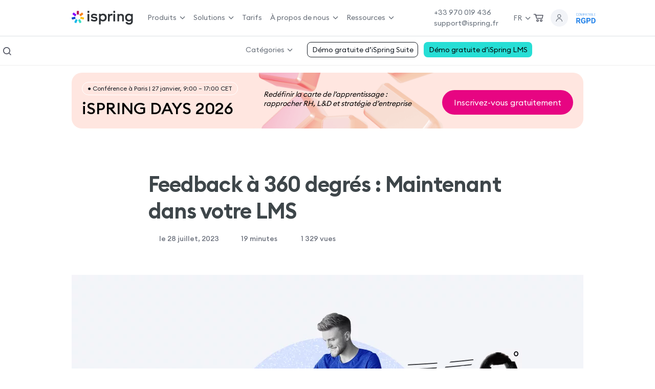

--- FILE ---
content_type: text/html; charset=UTF-8
request_url: https://www.ispring.fr/blog/feedback-360
body_size: 114021
content:
<!DOCTYPE html><html lang="fr-FR"><head><meta charset="UTF-8"><meta name="viewport" content="width=device-width, initial-scale=1"><link rel="profile" href="http://gmpg.org/xfn/11"><meta name="twitter:image:src" content="https://www.ispring.fr/blog/wp-content/uploads/2023/01/Feedback-360-Top.png"/><meta property="og:image" content="https://www.ispring.fr/blog/wp-content/uploads/2023/01/Feedback-360-Top.png"/><link rel="amphtml" href="https://www.ispring.fr/blog/feedback-360/amp/"> <script>var gtag_id = "G-LJ0NXPYB8L";</script> <link rel="preload" as="font" href="https://www.ispring.fr/blog/wp-content/themes/ispring-flat-bootstrap/fonts/EuclidCircularB-Regular.woff2" crossorigin="anonymous" type="font/woff2"><link rel="preload" as="font" href="https://www.ispring.fr/blog/wp-content/themes/ispring-flat-bootstrap/fonts/EuclidCircularB-Medium.woff2" crossorigin="anonymous" type="font/woff2"><link rel="preload" as="font" href="https://www.ispring.fr/blog/wp-content/themes/ispring-flat-bootstrap/fonts/EuclidCircularB-SemiBold.woff2" crossorigin="anonymous" type="font/woff2"><meta name='robots' content='index, follow, max-image-preview:large, max-snippet:-1, max-video-preview:-1' /><title>Feedback 360 ✔️ Évaluez la performance à 360 degrés - iSpring</title><meta name="description" content="✔️ Obtenez une perspective complète sur les performances de vos employés ✔️ Apprenez à rassembler un feedback à 360 degrés avec un LMS." /><link rel="canonical" href="https://www.ispring.fr/blog/feedback-360" /><meta property="og:locale" content="fr_FR" /><meta property="og:type" content="article" /><meta property="og:title" content="Feedback 360 ✔️ Évaluez la performance à 360 degrés - iSpring" /><meta property="og:description" content="✔️ Obtenez une perspective complète sur les performances de vos employés ✔️ Apprenez à rassembler un feedback à 360 degrés avec un LMS." /><meta property="og:url" content="https://www.ispring.fr/blog/feedback-360" /><meta property="og:site_name" content="Votre expert en digital learning" /><meta property="article:published_time" content="2023-07-28T06:17:26+00:00" /><meta property="article:modified_time" content="2025-11-13T10:36:27+00:00" /><meta property="og:image" content="http://www.ispring.fr/blog/wp-content/uploads/2023/01/Feedback-360-preview.png" /><meta property="og:image:width" content="195" /><meta property="og:image:height" content="145" /><meta property="og:image:type" content="image/png" /><meta name="author" content="Sofia Green" /><meta name="twitter:card" content="summary_large_image" /><meta name="twitter:label1" content="Écrit par" /><meta name="twitter:data1" content="Sofia Green" /><meta name="twitter:label2" content="Durée de lecture estimée" /><meta name="twitter:data2" content="15 minutes" /><style media="all">img:is([sizes="auto" i],[sizes^="auto," i]){contain-intrinsic-size:3000px 1500px}
/*! This file is auto-generated */
.wp-block-button__link{color:#fff;background-color:#32373c;border-radius:9999px;box-shadow:none;text-decoration:none;padding:calc(.667em + 2px) calc(1.333em + 2px);font-size:1.125em}.wp-block-file__button{background:#32373c;color:#fff;text-decoration:none}
:root{--wp--preset--aspect-ratio--square:1;--wp--preset--aspect-ratio--4-3:4/3;--wp--preset--aspect-ratio--3-4:3/4;--wp--preset--aspect-ratio--3-2:3/2;--wp--preset--aspect-ratio--2-3:2/3;--wp--preset--aspect-ratio--16-9:16/9;--wp--preset--aspect-ratio--9-16:9/16;--wp--preset--color--black:#000;--wp--preset--color--cyan-bluish-gray:#abb8c3;--wp--preset--color--white:#fff;--wp--preset--color--pale-pink:#f78da7;--wp--preset--color--vivid-red:#cf2e2e;--wp--preset--color--luminous-vivid-orange:#ff6900;--wp--preset--color--luminous-vivid-amber:#fcb900;--wp--preset--color--light-green-cyan:#7bdcb5;--wp--preset--color--vivid-green-cyan:#00d084;--wp--preset--color--pale-cyan-blue:#8ed1fc;--wp--preset--color--vivid-cyan-blue:#0693e3;--wp--preset--color--vivid-purple:#9b51e0;--wp--preset--gradient--vivid-cyan-blue-to-vivid-purple:linear-gradient(135deg,rgba(6,147,227,1) 0%,#9b51e0 100%);--wp--preset--gradient--light-green-cyan-to-vivid-green-cyan:linear-gradient(135deg,#7adcb4 0%,#00d082 100%);--wp--preset--gradient--luminous-vivid-amber-to-luminous-vivid-orange:linear-gradient(135deg,rgba(252,185,0,1) 0%,rgba(255,105,0,1) 100%);--wp--preset--gradient--luminous-vivid-orange-to-vivid-red:linear-gradient(135deg,rgba(255,105,0,1) 0%,#cf2e2e 100%);--wp--preset--gradient--very-light-gray-to-cyan-bluish-gray:linear-gradient(135deg,#eee 0%,#a9b8c3 100%);--wp--preset--gradient--cool-to-warm-spectrum:linear-gradient(135deg,#4aeadc 0%,#9778d1 20%,#cf2aba 40%,#ee2c82 60%,#fb6962 80%,#fef84c 100%);--wp--preset--gradient--blush-light-purple:linear-gradient(135deg,#ffceec 0%,#9896f0 100%);--wp--preset--gradient--blush-bordeaux:linear-gradient(135deg,#fecda5 0%,#fe2d2d 50%,#6b003e 100%);--wp--preset--gradient--luminous-dusk:linear-gradient(135deg,#ffcb70 0%,#c751c0 50%,#4158d0 100%);--wp--preset--gradient--pale-ocean:linear-gradient(135deg,#fff5cb 0%,#b6e3d4 50%,#33a7b5 100%);--wp--preset--gradient--electric-grass:linear-gradient(135deg,#caf880 0%,#71ce7e 100%);--wp--preset--gradient--midnight:linear-gradient(135deg,#020381 0%,#2874fc 100%);--wp--preset--font-size--small:13px;--wp--preset--font-size--medium:20px;--wp--preset--font-size--large:36px;--wp--preset--font-size--x-large:42px;--wp--preset--spacing--20:.44rem;--wp--preset--spacing--30:.67rem;--wp--preset--spacing--40:1rem;--wp--preset--spacing--50:1.5rem;--wp--preset--spacing--60:2.25rem;--wp--preset--spacing--70:3.38rem;--wp--preset--spacing--80:5.06rem;--wp--preset--shadow--natural:6px 6px 9px rgba(0,0,0,.2);--wp--preset--shadow--deep:12px 12px 50px rgba(0,0,0,.4);--wp--preset--shadow--sharp:6px 6px 0px rgba(0,0,0,.2);--wp--preset--shadow--outlined:6px 6px 0px -3px rgba(255,255,255,1),6px 6px rgba(0,0,0,1);--wp--preset--shadow--crisp:6px 6px 0px rgba(0,0,0,1)}:where(.is-layout-flex){gap:.5em}:where(.is-layout-grid){gap:.5em}body .is-layout-flex{display:flex}.is-layout-flex{flex-wrap:wrap;align-items:center}.is-layout-flex>:is(*,div){margin:0}body .is-layout-grid{display:grid}.is-layout-grid>:is(*,div){margin:0}:where(.wp-block-columns.is-layout-flex){gap:2em}:where(.wp-block-columns.is-layout-grid){gap:2em}:where(.wp-block-post-template.is-layout-flex){gap:1.25em}:where(.wp-block-post-template.is-layout-grid){gap:1.25em}.has-black-color{color:var(--wp--preset--color--black) !important}.has-cyan-bluish-gray-color{color:var(--wp--preset--color--cyan-bluish-gray) !important}.has-white-color{color:var(--wp--preset--color--white) !important}.has-pale-pink-color{color:var(--wp--preset--color--pale-pink) !important}.has-vivid-red-color{color:var(--wp--preset--color--vivid-red) !important}.has-luminous-vivid-orange-color{color:var(--wp--preset--color--luminous-vivid-orange) !important}.has-luminous-vivid-amber-color{color:var(--wp--preset--color--luminous-vivid-amber) !important}.has-light-green-cyan-color{color:var(--wp--preset--color--light-green-cyan) !important}.has-vivid-green-cyan-color{color:var(--wp--preset--color--vivid-green-cyan) !important}.has-pale-cyan-blue-color{color:var(--wp--preset--color--pale-cyan-blue) !important}.has-vivid-cyan-blue-color{color:var(--wp--preset--color--vivid-cyan-blue) !important}.has-vivid-purple-color{color:var(--wp--preset--color--vivid-purple) !important}.has-black-background-color{background-color:var(--wp--preset--color--black) !important}.has-cyan-bluish-gray-background-color{background-color:var(--wp--preset--color--cyan-bluish-gray) !important}.has-white-background-color{background-color:var(--wp--preset--color--white) !important}.has-pale-pink-background-color{background-color:var(--wp--preset--color--pale-pink) !important}.has-vivid-red-background-color{background-color:var(--wp--preset--color--vivid-red) !important}.has-luminous-vivid-orange-background-color{background-color:var(--wp--preset--color--luminous-vivid-orange) !important}.has-luminous-vivid-amber-background-color{background-color:var(--wp--preset--color--luminous-vivid-amber) !important}.has-light-green-cyan-background-color{background-color:var(--wp--preset--color--light-green-cyan) !important}.has-vivid-green-cyan-background-color{background-color:var(--wp--preset--color--vivid-green-cyan) !important}.has-pale-cyan-blue-background-color{background-color:var(--wp--preset--color--pale-cyan-blue) !important}.has-vivid-cyan-blue-background-color{background-color:var(--wp--preset--color--vivid-cyan-blue) !important}.has-vivid-purple-background-color{background-color:var(--wp--preset--color--vivid-purple) !important}.has-black-border-color{border-color:var(--wp--preset--color--black) !important}.has-cyan-bluish-gray-border-color{border-color:var(--wp--preset--color--cyan-bluish-gray) !important}.has-white-border-color{border-color:var(--wp--preset--color--white) !important}.has-pale-pink-border-color{border-color:var(--wp--preset--color--pale-pink) !important}.has-vivid-red-border-color{border-color:var(--wp--preset--color--vivid-red) !important}.has-luminous-vivid-orange-border-color{border-color:var(--wp--preset--color--luminous-vivid-orange) !important}.has-luminous-vivid-amber-border-color{border-color:var(--wp--preset--color--luminous-vivid-amber) !important}.has-light-green-cyan-border-color{border-color:var(--wp--preset--color--light-green-cyan) !important}.has-vivid-green-cyan-border-color{border-color:var(--wp--preset--color--vivid-green-cyan) !important}.has-pale-cyan-blue-border-color{border-color:var(--wp--preset--color--pale-cyan-blue) !important}.has-vivid-cyan-blue-border-color{border-color:var(--wp--preset--color--vivid-cyan-blue) !important}.has-vivid-purple-border-color{border-color:var(--wp--preset--color--vivid-purple) !important}.has-vivid-cyan-blue-to-vivid-purple-gradient-background{background:var(--wp--preset--gradient--vivid-cyan-blue-to-vivid-purple) !important}.has-light-green-cyan-to-vivid-green-cyan-gradient-background{background:var(--wp--preset--gradient--light-green-cyan-to-vivid-green-cyan) !important}.has-luminous-vivid-amber-to-luminous-vivid-orange-gradient-background{background:var(--wp--preset--gradient--luminous-vivid-amber-to-luminous-vivid-orange) !important}.has-luminous-vivid-orange-to-vivid-red-gradient-background{background:var(--wp--preset--gradient--luminous-vivid-orange-to-vivid-red) !important}.has-very-light-gray-to-cyan-bluish-gray-gradient-background{background:var(--wp--preset--gradient--very-light-gray-to-cyan-bluish-gray) !important}.has-cool-to-warm-spectrum-gradient-background{background:var(--wp--preset--gradient--cool-to-warm-spectrum) !important}.has-blush-light-purple-gradient-background{background:var(--wp--preset--gradient--blush-light-purple) !important}.has-blush-bordeaux-gradient-background{background:var(--wp--preset--gradient--blush-bordeaux) !important}.has-luminous-dusk-gradient-background{background:var(--wp--preset--gradient--luminous-dusk) !important}.has-pale-ocean-gradient-background{background:var(--wp--preset--gradient--pale-ocean) !important}.has-electric-grass-gradient-background{background:var(--wp--preset--gradient--electric-grass) !important}.has-midnight-gradient-background{background:var(--wp--preset--gradient--midnight) !important}.has-small-font-size{font-size:var(--wp--preset--font-size--small) !important}.has-medium-font-size{font-size:var(--wp--preset--font-size--medium) !important}.has-large-font-size{font-size:var(--wp--preset--font-size--large) !important}.has-x-large-font-size{font-size:var(--wp--preset--font-size--x-large) !important}:where(.wp-block-post-template.is-layout-flex){gap:1.25em}:where(.wp-block-post-template.is-layout-grid){gap:1.25em}:where(.wp-block-columns.is-layout-flex){gap:2em}:where(.wp-block-columns.is-layout-grid){gap:2em}:root :where(.wp-block-pullquote){font-size:1.5em;line-height:1.6}
#avatar-manager img{margin:2px 0;vertical-align:middle}#avatar-manager label+a{display:inline-block;margin-top:-6px}#avatar-manager .delete{color:red;padding:2px}#avatar-manager .delete:hover{background:red;color:#fff;text-decoration:none}
span.eeb-nodis{display:none !important}span.eeb-rtl{unicode-bidi:bidi-override !important;direction:rtl !important;display:inline !important}span.eeb-rtl span.eeb-sd,span.eeb-nrtl span.eeb-sd{display:inline !important;padding-left:0 !important}span.eeb-nrtl{word-break:break-all !important}.eeb-encoded{position:relative;margin-top:-.3em;z-index:1000;color:green}
.ce-video-container{position:relative;padding-bottom:56.25%;height:0;overflow:hidden;}.ce-video-container iframe,.ce-video-container object,.ce-video-container embed{position:absolute;top:0;left:0;width:100%;height:100%;}
/*!
 *  Font Awesome 4.5.0 by @davegandy - http://fontawesome.io - @fontawesome
 *  License - http://fontawesome.io/license (Font: SIL OFL 1.1, CSS: MIT License)
 */@font-face{font-family:'FontAwesome';src:url(//www.ispring.fr/blog/wp-content/themes/ispring-flat-bootstrap/font-awesome/css/../fonts/fontawesome-webfont.eot?v=4.5.0);src:url(//www.ispring.fr/blog/wp-content/themes/ispring-flat-bootstrap/font-awesome/css/../fonts/fontawesome-webfont.eot?#iefix&v=4.5.0) format('embedded-opentype'),url(//www.ispring.fr/blog/wp-content/themes/ispring-flat-bootstrap/font-awesome/css/../fonts/fontawesome-webfont.woff2?v=4.5.0) format('woff2'),url(//www.ispring.fr/blog/wp-content/themes/ispring-flat-bootstrap/font-awesome/css/../fonts/fontawesome-webfont.woff?v=4.5.0) format('woff'),url(//www.ispring.fr/blog/wp-content/themes/ispring-flat-bootstrap/font-awesome/css/../fonts/fontawesome-webfont.ttf?v=4.5.0) format('truetype'),url(//www.ispring.fr/blog/wp-content/themes/ispring-flat-bootstrap/font-awesome/css/../fonts/fontawesome-webfont.svg?v=4.5.0#fontawesomeregular) format('svg');font-weight:normal;font-style:normal;font-display: swap}.fa{display:inline-block;font:normal normal normal 14px/1 FontAwesome;font-size:inherit;text-rendering:auto;-webkit-font-smoothing:antialiased;-moz-osx-font-smoothing:grayscale}.fa-lg{font-size:1.33333333em;line-height:.75em;vertical-align:-15%}.fa-2x{font-size:2em}.fa-3x{font-size:3em}.fa-4x{font-size:4em}.fa-5x{font-size:5em}.fa-fw{width:1.28571429em;text-align:center}.fa-ul{padding-left:0;margin-left:2.14285714em;list-style-type:none}.fa-ul>li{position:relative}.fa-li{position:absolute;left:-2.14285714em;width:2.14285714em;top:.14285714em;text-align:center}.fa-li.fa-lg{left:-1.85714286em}.fa-border{padding:.2em .25em .15em;border:solid .08em #eee;border-radius:.1em}.fa-pull-left{float:left}.fa-pull-right{float:right}.fa.fa-pull-left{margin-right:.3em}.fa.fa-pull-right{margin-left:.3em}.pull-right{float:right}.pull-left{float:left}.fa.pull-left{margin-right:.3em}.fa.pull-right{margin-left:.3em}.fa-spin{-webkit-animation:fa-spin 2s infinite linear;animation:fa-spin 2s infinite linear}.fa-pulse{-webkit-animation:fa-spin 1s infinite steps(8);animation:fa-spin 1s infinite steps(8)}@-webkit-keyframes fa-spin{0%{-webkit-transform:rotate(0deg);transform:rotate(0deg)}100%{-webkit-transform:rotate(359deg);transform:rotate(359deg)}}@keyframes fa-spin{0%{-webkit-transform:rotate(0deg);transform:rotate(0deg)}100%{-webkit-transform:rotate(359deg);transform:rotate(359deg)}}.fa-rotate-90{filter:progid:DXImageTransform.Microsoft.BasicImage(rotation=1);-webkit-transform:rotate(90deg);-ms-transform:rotate(90deg);transform:rotate(90deg)}.fa-rotate-180{filter:progid:DXImageTransform.Microsoft.BasicImage(rotation=2);-webkit-transform:rotate(180deg);-ms-transform:rotate(180deg);transform:rotate(180deg)}.fa-rotate-270{filter:progid:DXImageTransform.Microsoft.BasicImage(rotation=3);-webkit-transform:rotate(270deg);-ms-transform:rotate(270deg);transform:rotate(270deg)}.fa-flip-horizontal{filter:progid:DXImageTransform.Microsoft.BasicImage(rotation=0, mirror=1);-webkit-transform:scale(-1, 1);-ms-transform:scale(-1, 1);transform:scale(-1, 1)}.fa-flip-vertical{filter:progid:DXImageTransform.Microsoft.BasicImage(rotation=2, mirror=1);-webkit-transform:scale(1, -1);-ms-transform:scale(1, -1);transform:scale(1, -1)}:root .fa-rotate-90,:root .fa-rotate-180,:root .fa-rotate-270,:root .fa-flip-horizontal,:root .fa-flip-vertical{filter:none}.fa-stack{position:relative;display:inline-block;width:2em;height:2em;line-height:2em;vertical-align:middle}.fa-stack-1x,.fa-stack-2x{position:absolute;left:0;width:100%;text-align:center}.fa-stack-1x{line-height:inherit}.fa-stack-2x{font-size:2em}.fa-inverse{color:#fff}.fa-glass:before{content:"\f000"}.fa-music:before{content:"\f001"}.fa-search:before{content:"\f002"}.fa-envelope-o:before{content:"\f003"}.fa-heart:before{content:"\f004"}.fa-star:before{content:"\f005"}.fa-star-o:before{content:"\f006"}.fa-user:before{content:"\f007"}.fa-film:before{content:"\f008"}.fa-th-large:before{content:"\f009"}.fa-th:before{content:"\f00a"}.fa-th-list:before{content:"\f00b"}.fa-check:before{content:"\f00c"}.fa-remove:before,.fa-close:before,.fa-times:before{content:"\f00d"}.fa-search-plus:before{content:"\f00e"}.fa-search-minus:before{content:"\f010"}.fa-power-off:before{content:"\f011"}.fa-signal:before{content:"\f012"}.fa-gear:before,.fa-cog:before{content:"\f013"}.fa-trash-o:before{content:"\f014"}.fa-home:before{content:"\f015"}.fa-file-o:before{content:"\f016"}.fa-clock-o:before{content:"\f017"}.fa-road:before{content:"\f018"}.fa-download:before{content:"\f019"}.fa-arrow-circle-o-down:before{content:"\f01a"}.fa-arrow-circle-o-up:before{content:"\f01b"}.fa-inbox:before{content:"\f01c"}.fa-play-circle-o:before{content:"\f01d"}.fa-rotate-right:before,.fa-repeat:before{content:"\f01e"}.fa-refresh:before{content:"\f021"}.fa-list-alt:before{content:"\f022"}.fa-lock:before{content:"\f023"}.fa-flag:before{content:"\f024"}.fa-headphones:before{content:"\f025"}.fa-volume-off:before{content:"\f026"}.fa-volume-down:before{content:"\f027"}.fa-volume-up:before{content:"\f028"}.fa-qrcode:before{content:"\f029"}.fa-barcode:before{content:"\f02a"}.fa-tag:before{content:"\f02b"}.fa-tags:before{content:"\f02c"}.fa-book:before{content:"\f02d"}.fa-bookmark:before{content:"\f02e"}.fa-print:before{content:"\f02f"}.fa-camera:before{content:"\f030"}.fa-font:before{content:"\f031"}.fa-bold:before{content:"\f032"}.fa-italic:before{content:"\f033"}.fa-text-height:before{content:"\f034"}.fa-text-width:before{content:"\f035"}.fa-align-left:before{content:"\f036"}.fa-align-center:before{content:"\f037"}.fa-align-right:before{content:"\f038"}.fa-align-justify:before{content:"\f039"}.fa-list:before{content:"\f03a"}.fa-dedent:before,.fa-outdent:before{content:"\f03b"}.fa-indent:before{content:"\f03c"}.fa-video-camera:before{content:"\f03d"}.fa-photo:before,.fa-image:before,.fa-picture-o:before{content:"\f03e"}.fa-pencil:before{content:"\f040"}.fa-map-marker:before{content:"\f041"}.fa-adjust:before{content:"\f042"}.fa-tint:before{content:"\f043"}.fa-edit:before,.fa-pencil-square-o:before{content:"\f044"}.fa-share-square-o:before{content:"\f045"}.fa-check-square-o:before{content:"\f046"}.fa-arrows:before{content:"\f047"}.fa-step-backward:before{content:"\f048"}.fa-fast-backward:before{content:"\f049"}.fa-backward:before{content:"\f04a"}.fa-play:before{content:"\f04b"}.fa-pause:before{content:"\f04c"}.fa-stop:before{content:"\f04d"}.fa-forward:before{content:"\f04e"}.fa-fast-forward:before{content:"\f050"}.fa-step-forward:before{content:"\f051"}.fa-eject:before{content:"\f052"}.fa-chevron-left:before{content:"\f053"}.fa-chevron-right:before{content:"\f054"}.fa-plus-circle:before{content:"\f055"}.fa-minus-circle:before{content:"\f056"}.fa-times-circle:before{content:"\f057"}.fa-check-circle:before{content:"\f058"}.fa-question-circle:before{content:"\f059"}.fa-info-circle:before{content:"\f05a"}.fa-crosshairs:before{content:"\f05b"}.fa-times-circle-o:before{content:"\f05c"}.fa-check-circle-o:before{content:"\f05d"}.fa-ban:before{content:"\f05e"}.fa-arrow-left:before{content:"\f060"}.fa-arrow-right:before{content:"\f061"}.fa-arrow-up:before{content:"\f062"}.fa-arrow-down:before{content:"\f063"}.fa-mail-forward:before,.fa-share:before{content:"\f064"}.fa-expand:before{content:"\f065"}.fa-compress:before{content:"\f066"}.fa-plus:before{content:"\f067"}.fa-minus:before{content:"\f068"}.fa-asterisk:before{content:"\f069"}.fa-exclamation-circle:before{content:"\f06a"}.fa-gift:before{content:"\f06b"}.fa-leaf:before{content:"\f06c"}.fa-fire:before{content:"\f06d"}.fa-eye:before{content:"\f06e"}.fa-eye-slash:before{content:"\f070"}.fa-warning:before,.fa-exclamation-triangle:before{content:"\f071"}.fa-plane:before{content:"\f072"}.fa-calendar:before{content:"\f073"}.fa-random:before{content:"\f074"}.fa-comment:before{content:"\f075"}.fa-magnet:before{content:"\f076"}.fa-chevron-up:before{content:"\f077"}.fa-chevron-down:before{content:"\f078"}.fa-retweet:before{content:"\f079"}.fa-shopping-cart:before{content:"\f07a"}.fa-folder:before{content:"\f07b"}.fa-folder-open:before{content:"\f07c"}.fa-arrows-v:before{content:"\f07d"}.fa-arrows-h:before{content:"\f07e"}.fa-bar-chart-o:before,.fa-bar-chart:before{content:"\f080"}.fa-twitter-square:before{content:"\f081"}.fa-facebook-square:before{content:"\f082"}.fa-camera-retro:before{content:"\f083"}.fa-key:before{content:"\f084"}.fa-gears:before,.fa-cogs:before{content:"\f085"}.fa-comments:before{content:"\f086"}.fa-thumbs-o-up:before{content:"\f087"}.fa-thumbs-o-down:before{content:"\f088"}.fa-star-half:before{content:"\f089"}.fa-heart-o:before{content:"\f08a"}.fa-sign-out:before{content:"\f08b"}.fa-linkedin-square:before{content:"\f08c"}.fa-thumb-tack:before{content:"\f08d"}.fa-external-link:before{content:"\f08e"}.fa-sign-in:before{content:"\f090"}.fa-trophy:before{content:"\f091"}.fa-github-square:before{content:"\f092"}.fa-upload:before{content:"\f093"}.fa-lemon-o:before{content:"\f094"}.fa-phone:before{content:"\f095"}.fa-square-o:before{content:"\f096"}.fa-bookmark-o:before{content:"\f097"}.fa-phone-square:before{content:"\f098"}.fa-twitter:before{content:"\f099"}.fa-facebook-f:before,.fa-facebook:before{content:"\f09a"}.fa-github:before{content:"\f09b"}.fa-unlock:before{content:"\f09c"}.fa-credit-card:before{content:"\f09d"}.fa-feed:before,.fa-rss:before{content:"\f09e"}.fa-hdd-o:before{content:"\f0a0"}.fa-bullhorn:before{content:"\f0a1"}.fa-bell:before{content:"\f0f3"}.fa-certificate:before{content:"\f0a3"}.fa-hand-o-right:before{content:"\f0a4"}.fa-hand-o-left:before{content:"\f0a5"}.fa-hand-o-up:before{content:"\f0a6"}.fa-hand-o-down:before{content:"\f0a7"}.fa-arrow-circle-left:before{content:"\f0a8"}.fa-arrow-circle-right:before{content:"\f0a9"}.fa-arrow-circle-up:before{content:"\f0aa"}.fa-arrow-circle-down:before{content:"\f0ab"}.fa-globe:before{content:"\f0ac"}.fa-wrench:before{content:"\f0ad"}.fa-tasks:before{content:"\f0ae"}.fa-filter:before{content:"\f0b0"}.fa-briefcase:before{content:"\f0b1"}.fa-arrows-alt:before{content:"\f0b2"}.fa-group:before,.fa-users:before{content:"\f0c0"}.fa-chain:before,.fa-link:before{content:"\f0c1"}.fa-cloud:before{content:"\f0c2"}.fa-flask:before{content:"\f0c3"}.fa-cut:before,.fa-scissors:before{content:"\f0c4"}.fa-copy:before,.fa-files-o:before{content:"\f0c5"}.fa-paperclip:before{content:"\f0c6"}.fa-save:before,.fa-floppy-o:before{content:"\f0c7"}.fa-square:before{content:"\f0c8"}.fa-navicon:before,.fa-reorder:before,.fa-bars:before{content:"\f0c9"}.fa-list-ul:before{content:"\f0ca"}.fa-list-ol:before{content:"\f0cb"}.fa-strikethrough:before{content:"\f0cc"}.fa-underline:before{content:"\f0cd"}.fa-table:before{content:"\f0ce"}.fa-magic:before{content:"\f0d0"}.fa-truck:before{content:"\f0d1"}.fa-pinterest:before{content:"\f0d2"}.fa-pinterest-square:before{content:"\f0d3"}.fa-google-plus-square:before{content:"\f0d4"}.fa-google-plus:before{content:"\f0d5"}.fa-money:before{content:"\f0d6"}.fa-caret-down:before{content:"\f0d7"}.fa-caret-up:before{content:"\f0d8"}.fa-caret-left:before{content:"\f0d9"}.fa-caret-right:before{content:"\f0da"}.fa-columns:before{content:"\f0db"}.fa-unsorted:before,.fa-sort:before{content:"\f0dc"}.fa-sort-down:before,.fa-sort-desc:before{content:"\f0dd"}.fa-sort-up:before,.fa-sort-asc:before{content:"\f0de"}.fa-envelope:before{content:"\f0e0"}.fa-linkedin:before{content:"\f0e1"}.fa-rotate-left:before,.fa-undo:before{content:"\f0e2"}.fa-legal:before,.fa-gavel:before{content:"\f0e3"}.fa-dashboard:before,.fa-tachometer:before{content:"\f0e4"}.fa-comment-o:before{content:"\f0e5"}.fa-comments-o:before{content:"\f0e6"}.fa-flash:before,.fa-bolt:before{content:"\f0e7"}.fa-sitemap:before{content:"\f0e8"}.fa-umbrella:before{content:"\f0e9"}.fa-paste:before,.fa-clipboard:before{content:"\f0ea"}.fa-lightbulb-o:before{content:"\f0eb"}.fa-exchange:before{content:"\f0ec"}.fa-cloud-download:before{content:"\f0ed"}.fa-cloud-upload:before{content:"\f0ee"}.fa-user-md:before{content:"\f0f0"}.fa-stethoscope:before{content:"\f0f1"}.fa-suitcase:before{content:"\f0f2"}.fa-bell-o:before{content:"\f0a2"}.fa-coffee:before{content:"\f0f4"}.fa-cutlery:before{content:"\f0f5"}.fa-file-text-o:before{content:"\f0f6"}.fa-building-o:before{content:"\f0f7"}.fa-hospital-o:before{content:"\f0f8"}.fa-ambulance:before{content:"\f0f9"}.fa-medkit:before{content:"\f0fa"}.fa-fighter-jet:before{content:"\f0fb"}.fa-beer:before{content:"\f0fc"}.fa-h-square:before{content:"\f0fd"}.fa-plus-square:before{content:"\f0fe"}.fa-angle-double-left:before{content:"\f100"}.fa-angle-double-right:before{content:"\f101"}.fa-angle-double-up:before{content:"\f102"}.fa-angle-double-down:before{content:"\f103"}.fa-angle-left:before{content:"\f104"}.fa-angle-right:before{content:"\f105"}.fa-angle-up:before{content:"\f106"}.fa-angle-down:before{content:"\f107"}.fa-desktop:before{content:"\f108"}.fa-laptop:before{content:"\f109"}.fa-tablet:before{content:"\f10a"}.fa-mobile-phone:before,.fa-mobile:before{content:"\f10b"}.fa-circle-o:before{content:"\f10c"}.fa-quote-left:before{content:"\f10d"}.fa-quote-right:before{content:"\f10e"}.fa-spinner:before{content:"\f110"}.fa-circle:before{content:"\f111"}.fa-mail-reply:before,.fa-reply:before{content:"\f112"}.fa-github-alt:before{content:"\f113"}.fa-folder-o:before{content:"\f114"}.fa-folder-open-o:before{content:"\f115"}.fa-smile-o:before{content:"\f118"}.fa-frown-o:before{content:"\f119"}.fa-meh-o:before{content:"\f11a"}.fa-gamepad:before{content:"\f11b"}.fa-keyboard-o:before{content:"\f11c"}.fa-flag-o:before{content:"\f11d"}.fa-flag-checkered:before{content:"\f11e"}.fa-terminal:before{content:"\f120"}.fa-code:before{content:"\f121"}.fa-mail-reply-all:before,.fa-reply-all:before{content:"\f122"}.fa-star-half-empty:before,.fa-star-half-full:before,.fa-star-half-o:before{content:"\f123"}.fa-location-arrow:before{content:"\f124"}.fa-crop:before{content:"\f125"}.fa-code-fork:before{content:"\f126"}.fa-unlink:before,.fa-chain-broken:before{content:"\f127"}.fa-question:before{content:"\f128"}.fa-info:before{content:"\f129"}.fa-exclamation:before{content:"\f12a"}.fa-superscript:before{content:"\f12b"}.fa-subscript:before{content:"\f12c"}.fa-eraser:before{content:"\f12d"}.fa-puzzle-piece:before{content:"\f12e"}.fa-microphone:before{content:"\f130"}.fa-microphone-slash:before{content:"\f131"}.fa-shield:before{content:"\f132"}.fa-calendar-o:before{content:"\f133"}.fa-fire-extinguisher:before{content:"\f134"}.fa-rocket:before{content:"\f135"}.fa-maxcdn:before{content:"\f136"}.fa-chevron-circle-left:before{content:"\f137"}.fa-chevron-circle-right:before{content:"\f138"}.fa-chevron-circle-up:before{content:"\f139"}.fa-chevron-circle-down:before{content:"\f13a"}.fa-html5:before{content:"\f13b"}.fa-css3:before{content:"\f13c"}.fa-anchor:before{content:"\f13d"}.fa-unlock-alt:before{content:"\f13e"}.fa-bullseye:before{content:"\f140"}.fa-ellipsis-h:before{content:"\f141"}.fa-ellipsis-v:before{content:"\f142"}.fa-rss-square:before{content:"\f143"}.fa-play-circle:before{content:"\f144"}.fa-ticket:before{content:"\f145"}.fa-minus-square:before{content:"\f146"}.fa-minus-square-o:before{content:"\f147"}.fa-level-up:before{content:"\f148"}.fa-level-down:before{content:"\f149"}.fa-check-square:before{content:"\f14a"}.fa-pencil-square:before{content:"\f14b"}.fa-external-link-square:before{content:"\f14c"}.fa-share-square:before{content:"\f14d"}.fa-compass:before{content:"\f14e"}.fa-toggle-down:before,.fa-caret-square-o-down:before{content:"\f150"}.fa-toggle-up:before,.fa-caret-square-o-up:before{content:"\f151"}.fa-toggle-right:before,.fa-caret-square-o-right:before{content:"\f152"}.fa-euro:before,.fa-eur:before{content:"\f153"}.fa-gbp:before{content:"\f154"}.fa-dollar:before,.fa-usd:before{content:"\f155"}.fa-rupee:before,.fa-inr:before{content:"\f156"}.fa-cny:before,.fa-rmb:before,.fa-yen:before,.fa-jpy:before{content:"\f157"}.fa-ruble:before,.fa-rouble:before,.fa-rub:before{content:"\f158"}.fa-won:before,.fa-krw:before{content:"\f159"}.fa-bitcoin:before,.fa-btc:before{content:"\f15a"}.fa-file:before{content:"\f15b"}.fa-file-text:before{content:"\f15c"}.fa-sort-alpha-asc:before{content:"\f15d"}.fa-sort-alpha-desc:before{content:"\f15e"}.fa-sort-amount-asc:before{content:"\f160"}.fa-sort-amount-desc:before{content:"\f161"}.fa-sort-numeric-asc:before{content:"\f162"}.fa-sort-numeric-desc:before{content:"\f163"}.fa-thumbs-up:before{content:"\f164"}.fa-thumbs-down:before{content:"\f165"}.fa-youtube-square:before{content:"\f166"}.fa-youtube:before{content:"\f167"}.fa-xing:before{content:"\f168"}.fa-xing-square:before{content:"\f169"}.fa-youtube-play:before{content:"\f16a"}.fa-dropbox:before{content:"\f16b"}.fa-stack-overflow:before{content:"\f16c"}.fa-instagram:before{content:"\f16d"}.fa-flickr:before{content:"\f16e"}.fa-adn:before{content:"\f170"}.fa-bitbucket:before{content:"\f171"}.fa-bitbucket-square:before{content:"\f172"}.fa-tumblr:before{content:"\f173"}.fa-tumblr-square:before{content:"\f174"}.fa-long-arrow-down:before{content:"\f175"}.fa-long-arrow-up:before{content:"\f176"}.fa-long-arrow-left:before{content:"\f177"}.fa-long-arrow-right:before{content:"\f178"}.fa-apple:before{content:"\f179"}.fa-windows:before{content:"\f17a"}.fa-android:before{content:"\f17b"}.fa-linux:before{content:"\f17c"}.fa-dribbble:before{content:"\f17d"}.fa-skype:before{content:"\f17e"}.fa-foursquare:before{content:"\f180"}.fa-trello:before{content:"\f181"}.fa-female:before{content:"\f182"}.fa-male:before{content:"\f183"}.fa-gittip:before,.fa-gratipay:before{content:"\f184"}.fa-sun-o:before{content:"\f185"}.fa-moon-o:before{content:"\f186"}.fa-archive:before{content:"\f187"}.fa-bug:before{content:"\f188"}.fa-vk:before{content:"\f189"}.fa-weibo:before{content:"\f18a"}.fa-renren:before{content:"\f18b"}.fa-pagelines:before{content:"\f18c"}.fa-stack-exchange:before{content:"\f18d"}.fa-arrow-circle-o-right:before{content:"\f18e"}.fa-arrow-circle-o-left:before{content:"\f190"}.fa-toggle-left:before,.fa-caret-square-o-left:before{content:"\f191"}.fa-dot-circle-o:before{content:"\f192"}.fa-wheelchair:before{content:"\f193"}.fa-vimeo-square:before{content:"\f194"}.fa-turkish-lira:before,.fa-try:before{content:"\f195"}.fa-plus-square-o:before{content:"\f196"}.fa-space-shuttle:before{content:"\f197"}.fa-slack:before{content:"\f198"}.fa-envelope-square:before{content:"\f199"}.fa-wordpress:before{content:"\f19a"}.fa-openid:before{content:"\f19b"}.fa-institution:before,.fa-bank:before,.fa-university:before{content:"\f19c"}.fa-mortar-board:before,.fa-graduation-cap:before{content:"\f19d"}.fa-yahoo:before{content:"\f19e"}.fa-google:before{content:"\f1a0"}.fa-reddit:before{content:"\f1a1"}.fa-reddit-square:before{content:"\f1a2"}.fa-stumbleupon-circle:before{content:"\f1a3"}.fa-stumbleupon:before{content:"\f1a4"}.fa-delicious:before{content:"\f1a5"}.fa-digg:before{content:"\f1a6"}.fa-pied-piper:before{content:"\f1a7"}.fa-pied-piper-alt:before{content:"\f1a8"}.fa-drupal:before{content:"\f1a9"}.fa-joomla:before{content:"\f1aa"}.fa-language:before{content:"\f1ab"}.fa-fax:before{content:"\f1ac"}.fa-building:before{content:"\f1ad"}.fa-child:before{content:"\f1ae"}.fa-paw:before{content:"\f1b0"}.fa-spoon:before{content:"\f1b1"}.fa-cube:before{content:"\f1b2"}.fa-cubes:before{content:"\f1b3"}.fa-behance:before{content:"\f1b4"}.fa-behance-square:before{content:"\f1b5"}.fa-steam:before{content:"\f1b6"}.fa-steam-square:before{content:"\f1b7"}.fa-recycle:before{content:"\f1b8"}.fa-automobile:before,.fa-car:before{content:"\f1b9"}.fa-cab:before,.fa-taxi:before{content:"\f1ba"}.fa-tree:before{content:"\f1bb"}.fa-spotify:before{content:"\f1bc"}.fa-deviantart:before{content:"\f1bd"}.fa-soundcloud:before{content:"\f1be"}.fa-database:before{content:"\f1c0"}.fa-file-pdf-o:before{content:"\f1c1"}.fa-file-word-o:before{content:"\f1c2"}.fa-file-excel-o:before{content:"\f1c3"}.fa-file-powerpoint-o:before{content:"\f1c4"}.fa-file-photo-o:before,.fa-file-picture-o:before,.fa-file-image-o:before{content:"\f1c5"}.fa-file-zip-o:before,.fa-file-archive-o:before{content:"\f1c6"}.fa-file-sound-o:before,.fa-file-audio-o:before{content:"\f1c7"}.fa-file-movie-o:before,.fa-file-video-o:before{content:"\f1c8"}.fa-file-code-o:before{content:"\f1c9"}.fa-vine:before{content:"\f1ca"}.fa-codepen:before{content:"\f1cb"}.fa-jsfiddle:before{content:"\f1cc"}.fa-life-bouy:before,.fa-life-buoy:before,.fa-life-saver:before,.fa-support:before,.fa-life-ring:before{content:"\f1cd"}.fa-circle-o-notch:before{content:"\f1ce"}.fa-ra:before,.fa-rebel:before{content:"\f1d0"}.fa-ge:before,.fa-empire:before{content:"\f1d1"}.fa-git-square:before{content:"\f1d2"}.fa-git:before{content:"\f1d3"}.fa-y-combinator-square:before,.fa-yc-square:before,.fa-hacker-news:before{content:"\f1d4"}.fa-tencent-weibo:before{content:"\f1d5"}.fa-qq:before{content:"\f1d6"}.fa-wechat:before,.fa-weixin:before{content:"\f1d7"}.fa-send:before,.fa-paper-plane:before{content:"\f1d8"}.fa-send-o:before,.fa-paper-plane-o:before{content:"\f1d9"}.fa-history:before{content:"\f1da"}.fa-circle-thin:before{content:"\f1db"}.fa-header:before{content:"\f1dc"}.fa-paragraph:before{content:"\f1dd"}.fa-sliders:before{content:"\f1de"}.fa-share-alt:before{content:"\f1e0"}.fa-share-alt-square:before{content:"\f1e1"}.fa-bomb:before{content:"\f1e2"}.fa-soccer-ball-o:before,.fa-futbol-o:before{content:"\f1e3"}.fa-tty:before{content:"\f1e4"}.fa-binoculars:before{content:"\f1e5"}.fa-plug:before{content:"\f1e6"}.fa-slideshare:before{content:"\f1e7"}.fa-twitch:before{content:"\f1e8"}.fa-yelp:before{content:"\f1e9"}.fa-newspaper-o:before{content:"\f1ea"}.fa-wifi:before{content:"\f1eb"}.fa-calculator:before{content:"\f1ec"}.fa-paypal:before{content:"\f1ed"}.fa-google-wallet:before{content:"\f1ee"}.fa-cc-visa:before{content:"\f1f0"}.fa-cc-mastercard:before{content:"\f1f1"}.fa-cc-discover:before{content:"\f1f2"}.fa-cc-amex:before{content:"\f1f3"}.fa-cc-paypal:before{content:"\f1f4"}.fa-cc-stripe:before{content:"\f1f5"}.fa-bell-slash:before{content:"\f1f6"}.fa-bell-slash-o:before{content:"\f1f7"}.fa-trash:before{content:"\f1f8"}.fa-copyright:before{content:"\f1f9"}.fa-at:before{content:"\f1fa"}.fa-eyedropper:before{content:"\f1fb"}.fa-paint-brush:before{content:"\f1fc"}.fa-birthday-cake:before{content:"\f1fd"}.fa-area-chart:before{content:"\f1fe"}.fa-pie-chart:before{content:"\f200"}.fa-line-chart:before{content:"\f201"}.fa-lastfm:before{content:"\f202"}.fa-lastfm-square:before{content:"\f203"}.fa-toggle-off:before{content:"\f204"}.fa-toggle-on:before{content:"\f205"}.fa-bicycle:before{content:"\f206"}.fa-bus:before{content:"\f207"}.fa-ioxhost:before{content:"\f208"}.fa-angellist:before{content:"\f209"}.fa-cc:before{content:"\f20a"}.fa-shekel:before,.fa-sheqel:before,.fa-ils:before{content:"\f20b"}.fa-meanpath:before{content:"\f20c"}.fa-buysellads:before{content:"\f20d"}.fa-connectdevelop:before{content:"\f20e"}.fa-dashcube:before{content:"\f210"}.fa-forumbee:before{content:"\f211"}.fa-leanpub:before{content:"\f212"}.fa-sellsy:before{content:"\f213"}.fa-shirtsinbulk:before{content:"\f214"}.fa-simplybuilt:before{content:"\f215"}.fa-skyatlas:before{content:"\f216"}.fa-cart-plus:before{content:"\f217"}.fa-cart-arrow-down:before{content:"\f218"}.fa-diamond:before{content:"\f219"}.fa-ship:before{content:"\f21a"}.fa-user-secret:before{content:"\f21b"}.fa-motorcycle:before{content:"\f21c"}.fa-street-view:before{content:"\f21d"}.fa-heartbeat:before{content:"\f21e"}.fa-venus:before{content:"\f221"}.fa-mars:before{content:"\f222"}.fa-mercury:before{content:"\f223"}.fa-intersex:before,.fa-transgender:before{content:"\f224"}.fa-transgender-alt:before{content:"\f225"}.fa-venus-double:before{content:"\f226"}.fa-mars-double:before{content:"\f227"}.fa-venus-mars:before{content:"\f228"}.fa-mars-stroke:before{content:"\f229"}.fa-mars-stroke-v:before{content:"\f22a"}.fa-mars-stroke-h:before{content:"\f22b"}.fa-neuter:before{content:"\f22c"}.fa-genderless:before{content:"\f22d"}.fa-facebook-official:before{content:"\f230"}.fa-pinterest-p:before{content:"\f231"}.fa-whatsapp:before{content:"\f232"}.fa-server:before{content:"\f233"}.fa-user-plus:before{content:"\f234"}.fa-user-times:before{content:"\f235"}.fa-hotel:before,.fa-bed:before{content:"\f236"}.fa-viacoin:before{content:"\f237"}.fa-train:before{content:"\f238"}.fa-subway:before{content:"\f239"}.fa-medium:before{content:"\f23a"}.fa-yc:before,.fa-y-combinator:before{content:"\f23b"}.fa-optin-monster:before{content:"\f23c"}.fa-opencart:before{content:"\f23d"}.fa-expeditedssl:before{content:"\f23e"}.fa-battery-4:before,.fa-battery-full:before{content:"\f240"}.fa-battery-3:before,.fa-battery-three-quarters:before{content:"\f241"}.fa-battery-2:before,.fa-battery-half:before{content:"\f242"}.fa-battery-1:before,.fa-battery-quarter:before{content:"\f243"}.fa-battery-0:before,.fa-battery-empty:before{content:"\f244"}.fa-mouse-pointer:before{content:"\f245"}.fa-i-cursor:before{content:"\f246"}.fa-object-group:before{content:"\f247"}.fa-object-ungroup:before{content:"\f248"}.fa-sticky-note:before{content:"\f249"}.fa-sticky-note-o:before{content:"\f24a"}.fa-cc-jcb:before{content:"\f24b"}.fa-cc-diners-club:before{content:"\f24c"}.fa-clone:before{content:"\f24d"}.fa-balance-scale:before{content:"\f24e"}.fa-hourglass-o:before{content:"\f250"}.fa-hourglass-1:before,.fa-hourglass-start:before{content:"\f251"}.fa-hourglass-2:before,.fa-hourglass-half:before{content:"\f252"}.fa-hourglass-3:before,.fa-hourglass-end:before{content:"\f253"}.fa-hourglass:before{content:"\f254"}.fa-hand-grab-o:before,.fa-hand-rock-o:before{content:"\f255"}.fa-hand-stop-o:before,.fa-hand-paper-o:before{content:"\f256"}.fa-hand-scissors-o:before{content:"\f257"}.fa-hand-lizard-o:before{content:"\f258"}.fa-hand-spock-o:before{content:"\f259"}.fa-hand-pointer-o:before{content:"\f25a"}.fa-hand-peace-o:before{content:"\f25b"}.fa-trademark:before{content:"\f25c"}.fa-registered:before{content:"\f25d"}.fa-creative-commons:before{content:"\f25e"}.fa-gg:before{content:"\f260"}.fa-gg-circle:before{content:"\f261"}.fa-tripadvisor:before{content:"\f262"}.fa-odnoklassniki:before{content:"\f263"}.fa-odnoklassniki-square:before{content:"\f264"}.fa-get-pocket:before{content:"\f265"}.fa-wikipedia-w:before{content:"\f266"}.fa-safari:before{content:"\f267"}.fa-chrome:before{content:"\f268"}.fa-firefox:before{content:"\f269"}.fa-opera:before{content:"\f26a"}.fa-internet-explorer:before{content:"\f26b"}.fa-tv:before,.fa-television:before{content:"\f26c"}.fa-contao:before{content:"\f26d"}.fa-500px:before{content:"\f26e"}.fa-amazon:before{content:"\f270"}.fa-calendar-plus-o:before{content:"\f271"}.fa-calendar-minus-o:before{content:"\f272"}.fa-calendar-times-o:before{content:"\f273"}.fa-calendar-check-o:before{content:"\f274"}.fa-industry:before{content:"\f275"}.fa-map-pin:before{content:"\f276"}.fa-map-signs:before{content:"\f277"}.fa-map-o:before{content:"\f278"}.fa-map:before{content:"\f279"}.fa-commenting:before{content:"\f27a"}.fa-commenting-o:before{content:"\f27b"}.fa-houzz:before{content:"\f27c"}.fa-vimeo:before{content:"\f27d"}.fa-black-tie:before{content:"\f27e"}.fa-fonticons:before{content:"\f280"}.fa-reddit-alien:before{content:"\f281"}.fa-edge:before{content:"\f282"}.fa-credit-card-alt:before{content:"\f283"}.fa-codiepie:before{content:"\f284"}.fa-modx:before{content:"\f285"}.fa-fort-awesome:before{content:"\f286"}.fa-usb:before{content:"\f287"}.fa-product-hunt:before{content:"\f288"}.fa-mixcloud:before{content:"\f289"}.fa-scribd:before{content:"\f28a"}.fa-pause-circle:before{content:"\f28b"}.fa-pause-circle-o:before{content:"\f28c"}.fa-stop-circle:before{content:"\f28d"}.fa-stop-circle-o:before{content:"\f28e"}.fa-shopping-bag:before{content:"\f290"}.fa-shopping-basket:before{content:"\f291"}.fa-hashtag:before{content:"\f292"}.fa-bluetooth:before{content:"\f293"}.fa-bluetooth-b:before{content:"\f294"}.fa-percent:before{content:"\f295"}

@charset "UTF-8";
/*! normalize.css v3.0.3 | MIT License | github.com/necolas/normalize.css */
html{-ms-text-size-adjust:100%;-webkit-text-size-adjust:100%;font-family:sans-serif}body{margin:0}article,aside,details,figcaption,figure,footer,header,hgroup,main,menu,nav,section,summary{display:block}audio,canvas,progress,video{display:inline-block;vertical-align:baseline}audio:not([controls]){display:none;height:0}[hidden],template{display:none}a{background-color:transparent}a:active,a:hover{outline:0}abbr[title]{border-bottom:1px dotted}b,strong{font-weight:700}dfn{font-style:italic}h1{font-size:2em;margin:.67em 0}mark{background:#ff0;color:#000}small{font-size:80%}sub,sup{font-size:75%;line-height:0;position:relative;vertical-align:baseline}sup{top:-.5em}sub{bottom:-.25em}img{border:0}svg:not(:root){overflow:hidden}figure{margin:1em 40px}hr{box-sizing:content-box;height:0}pre{overflow:auto}code,kbd,pre,samp{font-family:monospace,monospace;font-size:1em}button,input,optgroup,select,textarea{color:inherit;font:inherit;margin:0}button{overflow:visible}button,select{text-transform:none}button,html input[type=button],input[type=reset],input[type=submit]{-webkit-appearance:button;cursor:pointer}button[disabled],html input[disabled]{cursor:default}button::-moz-focus-inner,input::-moz-focus-inner{border:0;padding:0}input{line-height:normal}input[type=checkbox],input[type=radio]{box-sizing:border-box;padding:0}input[type=number]::-webkit-inner-spin-button,input[type=number]::-webkit-outer-spin-button{height:auto}input[type=search]{-webkit-appearance:textfield;box-sizing:content-box}input[type=search]::-webkit-search-cancel-button,input[type=search]::-webkit-search-decoration{-webkit-appearance:none}fieldset{border:1px solid silver;margin:0 2px;padding:.35em .625em .75em}textarea{overflow:auto}optgroup{font-weight:700}table{border-collapse:collapse;border-spacing:0}td,th{padding:0}
/*! Source: https://github.com/h5bp/html5-boilerplate/blob/master/src/css/main.css */
@media print{*,:after,:before{background:transparent!important;box-shadow:none!important;color:#000!important;text-shadow:none!important}a,a:visited{text-decoration:underline}a[href]:after{content:" (" attr(href) ")"}abbr[title]:after{content:" (" attr(title) ")"}a[href^="#"]:after,a[href^="javascript:"]:after{content:""}blockquote,pre{border:1px solid #999;page-break-inside:avoid}thead{display:table-header-group}img,tr{page-break-inside:avoid}img{max-width:100%!important}h2,h3,p{orphans:3;widows:3}h2,h3{page-break-after:avoid}.navbar{display:none}.btn>.caret,.dropup>.btn>.caret{border-top-color:#000!important}.label{border:1px solid #000}.table{border-collapse:collapse!important}.table td,.table th{background-color:#fff!important}.table-bordered td,.table-bordered th{border:1px solid #ddd!important}}*{box-sizing:border-box}:after,:before{box-sizing:border-box}html{-webkit-tap-highlight-color:rgba(0,0,0,0);font-size:10px}body{background-color:#fff;color:#333;font-family:Open Sans,sans-serif,tahoma;font-size:14px;line-height:1.428571429}button,input,select,textarea{font-family:inherit;font-size:inherit;line-height:inherit}a{color:#337ab7;text-decoration:none}a:focus,a:hover{color:#23527c;text-decoration:underline}a:focus{outline:5px auto -webkit-focus-ring-color;outline-offset:-2px}figure{margin:0}img{vertical-align:middle}.img-responsive{display:block;height:auto;max-width:100%}.img-rounded{border-radius:6px}.img-thumbnail{background-color:#fff;border:1px solid #ddd;border-radius:0;display:inline-block;height:auto;line-height:1.428571429;max-width:100%;padding:0;transition:all .2s ease-in-out}.img-circle{border-radius:50%}hr{border:0;border-top:1px solid #eee;margin-bottom:20px;margin-top:20px}.sr-only{clip:rect(0,0,0,0);border:0;height:1px;margin:-1px;overflow:hidden;padding:0;position:absolute;width:1px}.sr-only-focusable:active,.sr-only-focusable:focus{clip:auto;height:auto;margin:0;overflow:visible;position:static;width:auto}[role=button]{cursor:pointer}.h1,.h2,.h3,.h4,.h5,.h6,h1,h2,h3,h4,h5,h6{color:inherit;font-family:Roboto,tahoma,arial,sans-serif;font-weight:500;line-height:1.1}.h1 .small,.h1 small,.h2 .small,.h2 small,.h3 .small,.h3 small,.h4 .small,.h4 small,.h5 .small,.h5 small,.h6 .small,.h6 small,h1 .small,h1 small,h2 .small,h2 small,h3 .small,h3 small,h4 .small,h4 small,h5 .small,h5 small,h6 .small,h6 small{color:#777;font-weight:400;line-height:1}.h1,.h2,.h3,h1,h2,h3{margin-bottom:10px;margin-top:20px}.h1 .small,.h1 small,.h2 .small,.h2 small,.h3 .small,.h3 small,h1 .small,h1 small,h2 .small,h2 small,h3 .small,h3 small{font-size:65%}.h4,.h5,.h6,h4,h5,h6{margin-bottom:10px;margin-top:10px}.h4 .small,.h4 small,.h5 .small,.h5 small,.h6 .small,.h6 small,h4 .small,h4 small,h5 .small,h5 small,h6 .small,h6 small{font-size:75%}.h1,h1{font-size:34px}.h2,h2{font-size:30px}.h3,h3{font-size:24px}.h4,h4{font-size:18px}.h5,h5{font-size:14px}.h6,h6{font-size:12px}p{margin:0 0 10px}.lead{font-size:16px;font-weight:300;line-height:1.4;margin-bottom:20px}@media (min-width:768px){.lead{font-size:21px}}.small,small{font-size:85%}.mark,mark{background-color:#fcf8e3;padding:.2em}.text-left{text-align:left}.text-right{text-align:right}.text-center{text-align:center}.text-justify{text-align:justify}.text-nowrap{white-space:nowrap}.text-lowercase{text-transform:lowercase}.initialism,.text-uppercase{text-transform:uppercase}.text-capitalize{text-transform:capitalize}.text-muted{color:#777}.text-primary{color:#337ab7}a.text-primary:focus,a.text-primary:hover{color:#286090}.text-success{color:#3c763d}a.text-success:focus,a.text-success:hover{color:#2b542c}.text-info{color:#31708f}a.text-info:focus,a.text-info:hover{color:#245269}.text-warning{color:#8a6d3b}a.text-warning:focus,a.text-warning:hover{color:#66512c}.text-danger{color:#a94442}a.text-danger:focus,a.text-danger:hover{color:#843534}.bg-primary{background-color:#337ab7;color:#fff}a.bg-primary:focus,a.bg-primary:hover{background-color:#286090}.bg-success{background-color:#dff0d8}a.bg-success:focus,a.bg-success:hover{background-color:#c1e2b3}.bg-info{background-color:#d9edf7}a.bg-info:focus,a.bg-info:hover{background-color:#afd9ee}.bg-warning{background-color:#fcf8e3}a.bg-warning:focus,a.bg-warning:hover{background-color:#f7ecb5}.bg-danger{background-color:#f2dede}a.bg-danger:focus,a.bg-danger:hover{background-color:#e4b9b9}.page-header{border-bottom:1px solid #eee;margin:40px 0 20px;padding-bottom:9px}ol,ul{margin-bottom:10px;margin-top:0}ol ol,ol ul,ul ol,ul ul{margin-bottom:0}.list-inline,.list-unstyled{list-style:none;padding-left:0}.list-inline{margin-left:-5px}.list-inline>li{display:inline-block;padding-left:5px;padding-right:5px}dl{margin-bottom:20px;margin-top:0}dd,dt{line-height:1.428571429}dt{font-weight:700}dd{margin-left:0}.dl-horizontal dd:after,.dl-horizontal dd:before{content:" ";display:table}.dl-horizontal dd:after{clear:both}@media (min-width:768px){.dl-horizontal dt{clear:left;float:left;overflow:hidden;text-align:right;text-overflow:ellipsis;white-space:nowrap;width:160px}.dl-horizontal dd{margin-left:180px}}abbr[data-original-title],abbr[title]{border-bottom:1px dotted #777;cursor:help}.initialism{font-size:90%}blockquote{border-left:5px solid #eee;font-size:17.5px;margin:0 0 20px;padding:10px 20px}blockquote ol:last-child,blockquote p:last-child,blockquote ul:last-child{margin-bottom:0}blockquote .small,blockquote footer,blockquote small{color:#777;display:block;font-size:80%;line-height:1.428571429}blockquote .small:before,blockquote footer:before,blockquote small:before{content:"— "}.blockquote-reverse,blockquote.pull-right{border-left:0;border-right:5px solid #eee;padding-left:0;padding-right:15px;text-align:right}.blockquote-reverse .small:before,.blockquote-reverse footer:before,.blockquote-reverse small:before,blockquote.pull-right .small:before,blockquote.pull-right footer:before,blockquote.pull-right small:before{content:""}.blockquote-reverse .small:after,.blockquote-reverse footer:after,.blockquote-reverse small:after,blockquote.pull-right .small:after,blockquote.pull-right footer:after,blockquote.pull-right small:after{content:" —"}address{font-style:normal;line-height:1.428571429;margin-bottom:20px}code,kbd,pre,samp{font-family:Menlo,Monaco,Consolas,Courier New,monospace}code{background-color:#f9f2f4;border-radius:4px;color:#c7254e}code,kbd{font-size:90%;padding:2px 4px}kbd{background-color:#333;border-radius:3px;box-shadow:inset 0 -1px 0 rgba(0,0,0,.25);color:#fff}kbd kbd{box-shadow:none;font-size:100%;font-weight:700;padding:0}pre{word-wrap:break-word;background-color:#f5f5f5;border:1px solid #ccc;border-radius:4px;color:#333;display:block;font-size:13px;line-height:1.428571429;margin:0 0 10px;padding:9.5px;word-break:break-all}pre code{background-color:transparent;border-radius:0;color:inherit;font-size:inherit;padding:0;white-space:pre-wrap}.pre-scrollable{max-height:340px;overflow-y:scroll}.container{margin-left:auto;margin-right:auto;padding-left:20px;padding-right:20px}.container:after,.container:before{content:" ";display:table}.container:after{clear:both}@media (min-width:768px){.container{width:760px}}@media (min-width:1024px){.container{width:980px}}@media (min-width:1200px){.container{width:1040px}}.container-fluid{margin-left:auto;margin-right:auto;padding-left:20px;padding-right:20px}.container-fluid:after,.container-fluid:before{content:" ";display:table}.container-fluid:after{clear:both}.row{margin-left:-20px;margin-right:-20px}.row:after,.row:before{content:" ";display:table}.row:after{clear:both}.col-lg-1,.col-lg-2,.col-lg-3,.col-lg-4,.col-lg-5,.col-lg-6,.col-lg-7,.col-lg-8,.col-lg-9,.col-lg-10,.col-lg-11,.col-lg-12,.col-lg-13,.col-lg-14,.col-lg-15,.col-lg-16,.col-md-1,.col-md-2,.col-md-3,.col-md-4,.col-md-5,.col-md-6,.col-md-7,.col-md-8,.col-md-9,.col-md-10,.col-md-11,.col-md-12,.col-md-13,.col-md-14,.col-md-15,.col-md-16,.col-sm-1,.col-sm-2,.col-sm-3,.col-sm-4,.col-sm-5,.col-sm-6,.col-sm-7,.col-sm-8,.col-sm-9,.col-sm-10,.col-sm-11,.col-sm-12,.col-sm-13,.col-sm-14,.col-sm-15,.col-sm-16,.col-xs-1,.col-xs-2,.col-xs-3,.col-xs-4,.col-xs-5,.col-xs-6,.col-xs-7,.col-xs-8,.col-xs-9,.col-xs-10,.col-xs-11,.col-xs-12,.col-xs-13,.col-xs-14,.col-xs-15,.col-xs-16{min-height:1px;padding-left:20px;padding-right:20px;position:relative}.col-xs-1,.col-xs-2,.col-xs-3,.col-xs-4,.col-xs-5,.col-xs-6,.col-xs-7,.col-xs-8,.col-xs-9,.col-xs-10,.col-xs-11,.col-xs-12,.col-xs-13,.col-xs-14,.col-xs-15,.col-xs-16{float:left}.col-xs-1{width:6.25%}.col-xs-2{width:12.5%}.col-xs-3{width:18.75%}.col-xs-4{width:25%}.col-xs-5{width:31.25%}.col-xs-6{width:37.5%}.col-xs-7{width:43.75%}.col-xs-8{width:50%}.col-xs-9{width:56.25%}.col-xs-10{width:62.5%}.col-xs-11{width:68.75%}.col-xs-12{width:75%}.col-xs-13{width:81.25%}.col-xs-14{width:87.5%}.col-xs-15{width:93.75%}.col-xs-16{width:100%}.col-xs-pull-0{right:auto}.col-xs-pull-1{right:6.25%}.col-xs-pull-2{right:12.5%}.col-xs-pull-3{right:18.75%}.col-xs-pull-4{right:25%}.col-xs-pull-5{right:31.25%}.col-xs-pull-6{right:37.5%}.col-xs-pull-7{right:43.75%}.col-xs-pull-8{right:50%}.col-xs-pull-9{right:56.25%}.col-xs-pull-10{right:62.5%}.col-xs-pull-11{right:68.75%}.col-xs-pull-12{right:75%}.col-xs-pull-13{right:81.25%}.col-xs-pull-14{right:87.5%}.col-xs-pull-15{right:93.75%}.col-xs-pull-16{right:100%}.col-xs-push-0{left:auto}.col-xs-push-1{left:6.25%}.col-xs-push-2{left:12.5%}.col-xs-push-3{left:18.75%}.col-xs-push-4{left:25%}.col-xs-push-5{left:31.25%}.col-xs-push-6{left:37.5%}.col-xs-push-7{left:43.75%}.col-xs-push-8{left:50%}.col-xs-push-9{left:56.25%}.col-xs-push-10{left:62.5%}.col-xs-push-11{left:68.75%}.col-xs-push-12{left:75%}.col-xs-push-13{left:81.25%}.col-xs-push-14{left:87.5%}.col-xs-push-15{left:93.75%}.col-xs-push-16{left:100%}.col-xs-offset-0{margin-left:0}.col-xs-offset-1{margin-left:6.25%}.col-xs-offset-2{margin-left:12.5%}.col-xs-offset-3{margin-left:18.75%}.col-xs-offset-4{margin-left:25%}.col-xs-offset-5{margin-left:31.25%}.col-xs-offset-6{margin-left:37.5%}.col-xs-offset-7{margin-left:43.75%}.col-xs-offset-8{margin-left:50%}.col-xs-offset-9{margin-left:56.25%}.col-xs-offset-10{margin-left:62.5%}.col-xs-offset-11{margin-left:68.75%}.col-xs-offset-12{margin-left:75%}.col-xs-offset-13{margin-left:81.25%}.col-xs-offset-14{margin-left:87.5%}.col-xs-offset-15{margin-left:93.75%}.col-xs-offset-16{margin-left:100%}@media (min-width:768px){.col-sm-1,.col-sm-2,.col-sm-3,.col-sm-4,.col-sm-5,.col-sm-6,.col-sm-7,.col-sm-8,.col-sm-9,.col-sm-10,.col-sm-11,.col-sm-12,.col-sm-13,.col-sm-14,.col-sm-15,.col-sm-16{float:left}.col-sm-1{width:6.25%}.col-sm-2{width:12.5%}.col-sm-3{width:18.75%}.col-sm-4{width:25%}.col-sm-5{width:31.25%}.col-sm-6{width:37.5%}.col-sm-7{width:43.75%}.col-sm-8{width:50%}.col-sm-9{width:56.25%}.col-sm-10{width:62.5%}.col-sm-11{width:68.75%}.col-sm-12{width:75%}.col-sm-13{width:81.25%}.col-sm-14{width:87.5%}.col-sm-15{width:93.75%}.col-sm-16{width:100%}.col-sm-pull-0{right:auto}.col-sm-pull-1{right:6.25%}.col-sm-pull-2{right:12.5%}.col-sm-pull-3{right:18.75%}.col-sm-pull-4{right:25%}.col-sm-pull-5{right:31.25%}.col-sm-pull-6{right:37.5%}.col-sm-pull-7{right:43.75%}.col-sm-pull-8{right:50%}.col-sm-pull-9{right:56.25%}.col-sm-pull-10{right:62.5%}.col-sm-pull-11{right:68.75%}.col-sm-pull-12{right:75%}.col-sm-pull-13{right:81.25%}.col-sm-pull-14{right:87.5%}.col-sm-pull-15{right:93.75%}.col-sm-pull-16{right:100%}.col-sm-push-0{left:auto}.col-sm-push-1{left:6.25%}.col-sm-push-2{left:12.5%}.col-sm-push-3{left:18.75%}.col-sm-push-4{left:25%}.col-sm-push-5{left:31.25%}.col-sm-push-6{left:37.5%}.col-sm-push-7{left:43.75%}.col-sm-push-8{left:50%}.col-sm-push-9{left:56.25%}.col-sm-push-10{left:62.5%}.col-sm-push-11{left:68.75%}.col-sm-push-12{left:75%}.col-sm-push-13{left:81.25%}.col-sm-push-14{left:87.5%}.col-sm-push-15{left:93.75%}.col-sm-push-16{left:100%}.col-sm-offset-0{margin-left:0}.col-sm-offset-1{margin-left:6.25%}.col-sm-offset-2{margin-left:12.5%}.col-sm-offset-3{margin-left:18.75%}.col-sm-offset-4{margin-left:25%}.col-sm-offset-5{margin-left:31.25%}.col-sm-offset-6{margin-left:37.5%}.col-sm-offset-7{margin-left:43.75%}.col-sm-offset-8{margin-left:50%}.col-sm-offset-9{margin-left:56.25%}.col-sm-offset-10{margin-left:62.5%}.col-sm-offset-11{margin-left:68.75%}.col-sm-offset-12{margin-left:75%}.col-sm-offset-13{margin-left:81.25%}.col-sm-offset-14{margin-left:87.5%}.col-sm-offset-15{margin-left:93.75%}.col-sm-offset-16{margin-left:100%}}@media (min-width:1024px){.col-md-1,.col-md-2,.col-md-3,.col-md-4,.col-md-5,.col-md-6,.col-md-7,.col-md-8,.col-md-9,.col-md-10,.col-md-11,.col-md-12,.col-md-13,.col-md-14,.col-md-15,.col-md-16{float:left}.col-md-1{width:6.25%}.col-md-2{width:12.5%}.col-md-3{width:18.75%}.col-md-4{width:25%}.col-md-5{width:31.25%}.col-md-6{width:37.5%}.col-md-7{width:43.75%}.col-md-8{width:50%}.col-md-9{width:56.25%}.col-md-10{width:62.5%}.col-md-11{width:68.75%}.col-md-12{width:75%}.col-md-13{width:81.25%}.col-md-14{width:87.5%}.col-md-15{width:93.75%}.col-md-16{width:100%}.col-md-pull-0{right:auto}.col-md-pull-1{right:6.25%}.col-md-pull-2{right:12.5%}.col-md-pull-3{right:18.75%}.col-md-pull-4{right:25%}.col-md-pull-5{right:31.25%}.col-md-pull-6{right:37.5%}.col-md-pull-7{right:43.75%}.col-md-pull-8{right:50%}.col-md-pull-9{right:56.25%}.col-md-pull-10{right:62.5%}.col-md-pull-11{right:68.75%}.col-md-pull-12{right:75%}.col-md-pull-13{right:81.25%}.col-md-pull-14{right:87.5%}.col-md-pull-15{right:93.75%}.col-md-pull-16{right:100%}.col-md-push-0{left:auto}.col-md-push-1{left:6.25%}.col-md-push-2{left:12.5%}.col-md-push-3{left:18.75%}.col-md-push-4{left:25%}.col-md-push-5{left:31.25%}.col-md-push-6{left:37.5%}.col-md-push-7{left:43.75%}.col-md-push-8{left:50%}.col-md-push-9{left:56.25%}.col-md-push-10{left:62.5%}.col-md-push-11{left:68.75%}.col-md-push-12{left:75%}.col-md-push-13{left:81.25%}.col-md-push-14{left:87.5%}.col-md-push-15{left:93.75%}.col-md-push-16{left:100%}.col-md-offset-0{margin-left:0}.col-md-offset-1{margin-left:6.25%}.col-md-offset-2{margin-left:12.5%}.col-md-offset-3{margin-left:18.75%}.col-md-offset-4{margin-left:25%}.col-md-offset-5{margin-left:31.25%}.col-md-offset-6{margin-left:37.5%}.col-md-offset-7{margin-left:43.75%}.col-md-offset-8{margin-left:50%}.col-md-offset-9{margin-left:56.25%}.col-md-offset-10{margin-left:62.5%}.col-md-offset-11{margin-left:68.75%}.col-md-offset-12{margin-left:75%}.col-md-offset-13{margin-left:81.25%}.col-md-offset-14{margin-left:87.5%}.col-md-offset-15{margin-left:93.75%}.col-md-offset-16{margin-left:100%}}@media (min-width:1200px){.col-lg-1,.col-lg-2,.col-lg-3,.col-lg-4,.col-lg-5,.col-lg-6,.col-lg-7,.col-lg-8,.col-lg-9,.col-lg-10,.col-lg-11,.col-lg-12,.col-lg-13,.col-lg-14,.col-lg-15,.col-lg-16{float:left}.col-lg-1{width:6.25%}.col-lg-2{width:12.5%}.col-lg-3{width:18.75%}.col-lg-4{width:25%}.col-lg-5{width:31.25%}.col-lg-6{width:37.5%}.col-lg-7{width:43.75%}.col-lg-8{width:50%}.col-lg-9{width:56.25%}.col-lg-10{width:62.5%}.col-lg-11{width:68.75%}.col-lg-12{width:75%}.col-lg-13{width:81.25%}.col-lg-14{width:87.5%}.col-lg-15{width:93.75%}.col-lg-16{width:100%}.col-lg-pull-0{right:auto}.col-lg-pull-1{right:6.25%}.col-lg-pull-2{right:12.5%}.col-lg-pull-3{right:18.75%}.col-lg-pull-4{right:25%}.col-lg-pull-5{right:31.25%}.col-lg-pull-6{right:37.5%}.col-lg-pull-7{right:43.75%}.col-lg-pull-8{right:50%}.col-lg-pull-9{right:56.25%}.col-lg-pull-10{right:62.5%}.col-lg-pull-11{right:68.75%}.col-lg-pull-12{right:75%}.col-lg-pull-13{right:81.25%}.col-lg-pull-14{right:87.5%}.col-lg-pull-15{right:93.75%}.col-lg-pull-16{right:100%}.col-lg-push-0{left:auto}.col-lg-push-1{left:6.25%}.col-lg-push-2{left:12.5%}.col-lg-push-3{left:18.75%}.col-lg-push-4{left:25%}.col-lg-push-5{left:31.25%}.col-lg-push-6{left:37.5%}.col-lg-push-7{left:43.75%}.col-lg-push-8{left:50%}.col-lg-push-9{left:56.25%}.col-lg-push-10{left:62.5%}.col-lg-push-11{left:68.75%}.col-lg-push-12{left:75%}.col-lg-push-13{left:81.25%}.col-lg-push-14{left:87.5%}.col-lg-push-15{left:93.75%}.col-lg-push-16{left:100%}.col-lg-offset-0{margin-left:0}.col-lg-offset-1{margin-left:6.25%}.col-lg-offset-2{margin-left:12.5%}.col-lg-offset-3{margin-left:18.75%}.col-lg-offset-4{margin-left:25%}.col-lg-offset-5{margin-left:31.25%}.col-lg-offset-6{margin-left:37.5%}.col-lg-offset-7{margin-left:43.75%}.col-lg-offset-8{margin-left:50%}.col-lg-offset-9{margin-left:56.25%}.col-lg-offset-10{margin-left:62.5%}.col-lg-offset-11{margin-left:68.75%}.col-lg-offset-12{margin-left:75%}.col-lg-offset-13{margin-left:81.25%}.col-lg-offset-14{margin-left:87.5%}.col-lg-offset-15{margin-left:93.75%}.col-lg-offset-16{margin-left:100%}}table{background-color:transparent}caption{color:#777;padding-bottom:8px;padding-top:8px}caption,th{text-align:left}.table{margin-bottom:20px;max-width:100%;width:100%}.table>tbody>tr>td,.table>tbody>tr>th,.table>tfoot>tr>td,.table>tfoot>tr>th,.table>thead>tr>td,.table>thead>tr>th{border-top:1px solid #ddd;line-height:1.428571429;padding:8px;vertical-align:top}.table>thead>tr>th{border-bottom:2px solid #ddd;vertical-align:bottom}.table>caption+thead>tr:first-child>td,.table>caption+thead>tr:first-child>th,.table>colgroup+thead>tr:first-child>td,.table>colgroup+thead>tr:first-child>th,.table>thead:first-child>tr:first-child>td,.table>thead:first-child>tr:first-child>th{border-top:0}.table>tbody+tbody{border-top:2px solid #ddd}.table .table{background-color:#fff}.table-condensed>tbody>tr>td,.table-condensed>tbody>tr>th,.table-condensed>tfoot>tr>td,.table-condensed>tfoot>tr>th,.table-condensed>thead>tr>td,.table-condensed>thead>tr>th{padding:5px}.table-bordered{border:1px solid #ddd}.table-bordered>tbody>tr>td,.table-bordered>tbody>tr>th,.table-bordered>tfoot>tr>td,.table-bordered>tfoot>tr>th,.table-bordered>thead>tr>td,.table-bordered>thead>tr>th{border:1px solid #ddd}.table-bordered>thead>tr>td,.table-bordered>thead>tr>th{border-bottom-width:2px}.table-striped>tbody>tr:nth-of-type(odd){background-color:#f9f9f9}.table-hover>tbody>tr:hover{background-color:#f5f5f5}table col[class*=col-]{display:table-column;float:none;position:static}table td[class*=col-],table th[class*=col-]{display:table-cell;float:none;position:static}.table>tbody>tr.active>td,.table>tbody>tr.active>th,.table>tbody>tr>td.active,.table>tbody>tr>th.active,.table>tfoot>tr.active>td,.table>tfoot>tr.active>th,.table>tfoot>tr>td.active,.table>tfoot>tr>th.active,.table>thead>tr.active>td,.table>thead>tr.active>th,.table>thead>tr>td.active,.table>thead>tr>th.active{background-color:#f5f5f5}.table-hover>tbody>tr.active:hover>td,.table-hover>tbody>tr.active:hover>th,.table-hover>tbody>tr:hover>.active,.table-hover>tbody>tr>td.active:hover,.table-hover>tbody>tr>th.active:hover{background-color:#e8e8e8}.table>tbody>tr.success>td,.table>tbody>tr.success>th,.table>tbody>tr>td.success,.table>tbody>tr>th.success,.table>tfoot>tr.success>td,.table>tfoot>tr.success>th,.table>tfoot>tr>td.success,.table>tfoot>tr>th.success,.table>thead>tr.success>td,.table>thead>tr.success>th,.table>thead>tr>td.success,.table>thead>tr>th.success{background-color:#dff0d8}.table-hover>tbody>tr.success:hover>td,.table-hover>tbody>tr.success:hover>th,.table-hover>tbody>tr:hover>.success,.table-hover>tbody>tr>td.success:hover,.table-hover>tbody>tr>th.success:hover{background-color:#d0e9c6}.table>tbody>tr.info>td,.table>tbody>tr.info>th,.table>tbody>tr>td.info,.table>tbody>tr>th.info,.table>tfoot>tr.info>td,.table>tfoot>tr.info>th,.table>tfoot>tr>td.info,.table>tfoot>tr>th.info,.table>thead>tr.info>td,.table>thead>tr.info>th,.table>thead>tr>td.info,.table>thead>tr>th.info{background-color:#d9edf7}.table-hover>tbody>tr.info:hover>td,.table-hover>tbody>tr.info:hover>th,.table-hover>tbody>tr:hover>.info,.table-hover>tbody>tr>td.info:hover,.table-hover>tbody>tr>th.info:hover{background-color:#c4e3f3}.table>tbody>tr.warning>td,.table>tbody>tr.warning>th,.table>tbody>tr>td.warning,.table>tbody>tr>th.warning,.table>tfoot>tr.warning>td,.table>tfoot>tr.warning>th,.table>tfoot>tr>td.warning,.table>tfoot>tr>th.warning,.table>thead>tr.warning>td,.table>thead>tr.warning>th,.table>thead>tr>td.warning,.table>thead>tr>th.warning{background-color:#fcf8e3}.table-hover>tbody>tr.warning:hover>td,.table-hover>tbody>tr.warning:hover>th,.table-hover>tbody>tr:hover>.warning,.table-hover>tbody>tr>td.warning:hover,.table-hover>tbody>tr>th.warning:hover{background-color:#faf2cc}.table>tbody>tr.danger>td,.table>tbody>tr.danger>th,.table>tbody>tr>td.danger,.table>tbody>tr>th.danger,.table>tfoot>tr.danger>td,.table>tfoot>tr.danger>th,.table>tfoot>tr>td.danger,.table>tfoot>tr>th.danger,.table>thead>tr.danger>td,.table>thead>tr.danger>th,.table>thead>tr>td.danger,.table>thead>tr>th.danger{background-color:#f2dede}.table-hover>tbody>tr.danger:hover>td,.table-hover>tbody>tr.danger:hover>th,.table-hover>tbody>tr:hover>.danger,.table-hover>tbody>tr>td.danger:hover,.table-hover>tbody>tr>th.danger:hover{background-color:#ebcccc}.table-responsive{min-height:.01%;overflow-x:auto}@media screen and (max-width:767px){.table-responsive{-ms-overflow-style:-ms-autohiding-scrollbar;border:1px solid #ddd;margin-bottom:15px;overflow-y:hidden;width:100%}.table-responsive>.table{margin-bottom:0}.table-responsive>.table>tbody>tr>td,.table-responsive>.table>tbody>tr>th,.table-responsive>.table>tfoot>tr>td,.table-responsive>.table>tfoot>tr>th,.table-responsive>.table>thead>tr>td,.table-responsive>.table>thead>tr>th{white-space:nowrap}.table-responsive>.table-bordered{border:0}.table-responsive>.table-bordered>tbody>tr>td:first-child,.table-responsive>.table-bordered>tbody>tr>th:first-child,.table-responsive>.table-bordered>tfoot>tr>td:first-child,.table-responsive>.table-bordered>tfoot>tr>th:first-child,.table-responsive>.table-bordered>thead>tr>td:first-child,.table-responsive>.table-bordered>thead>tr>th:first-child{border-left:0}.table-responsive>.table-bordered>tbody>tr>td:last-child,.table-responsive>.table-bordered>tbody>tr>th:last-child,.table-responsive>.table-bordered>tfoot>tr>td:last-child,.table-responsive>.table-bordered>tfoot>tr>th:last-child,.table-responsive>.table-bordered>thead>tr>td:last-child,.table-responsive>.table-bordered>thead>tr>th:last-child{border-right:0}.table-responsive>.table-bordered>tbody>tr:last-child>td,.table-responsive>.table-bordered>tbody>tr:last-child>th,.table-responsive>.table-bordered>tfoot>tr:last-child>td,.table-responsive>.table-bordered>tfoot>tr:last-child>th{border-bottom:0}}fieldset{margin:0;min-width:0}fieldset,legend{border:0;padding:0}legend{border-bottom:1px solid #e5e5e5;color:#333;display:block;font-size:21px;line-height:inherit;margin-bottom:20px;width:100%}label{display:inline-block;font-weight:700;margin-bottom:5px;max-width:100%}input[type=search]{box-sizing:border-box}input[type=checkbox],input[type=radio]{line-height:normal;margin:4px 0 0;margin-top:1px\9}input[type=file]{display:block}input[type=range]{display:block;width:100%}select[multiple],select[size]{height:auto}input[type=checkbox]:focus,input[type=file]:focus,input[type=radio]:focus{outline:5px auto -webkit-focus-ring-color;outline-offset:-2px}output{padding-top:7px}.form-control,output{color:#555;display:block;font-size:14px;line-height:1.428571429}.form-control{background-color:#fff;background-image:none;border:1px solid #ccc;border-radius:4px;box-shadow:inset 0 1px 1px rgba(0,0,0,.075);height:34px;padding:6px 12px;transition:border-color .15s ease-in-out,box-shadow .15s ease-in-out;width:100%}.form-control:focus{border-color:#66afe9;box-shadow:inset 0 1px 1px rgba(0,0,0,.075),0 0 8px rgba(102,175,233,.6);outline:0}.form-control::-moz-placeholder{color:#999;opacity:1}.form-control:-ms-input-placeholder{color:#999}.form-control::-webkit-input-placeholder{color:#999}.form-control::-ms-expand{background-color:transparent;border:0}.form-control[disabled],.form-control[readonly],fieldset[disabled] .form-control{background-color:#eee;opacity:1}.form-control[disabled],fieldset[disabled] .form-control{cursor:not-allowed}textarea.form-control{height:auto}input[type=search]{-webkit-appearance:none}@media screen and (-webkit-min-device-pixel-ratio:0){input[type=date].form-control,input[type=datetime-local].form-control,input[type=month].form-control,input[type=time].form-control{line-height:34px}.input-group-sm>.input-group-btn>input[type=date].btn,.input-group-sm>.input-group-btn>input[type=datetime-local].btn,.input-group-sm>.input-group-btn>input[type=month].btn,.input-group-sm>.input-group-btn>input[type=time].btn,.input-group-sm input[type=date],.input-group-sm input[type=datetime-local],.input-group-sm input[type=month],.input-group-sm input[type=time],input[type=date].input-sm,input[type=datetime-local].input-sm,input[type=month].input-sm,input[type=time].input-sm{line-height:30px}.input-group-lg>.input-group-btn>input[type=date].btn,.input-group-lg>.input-group-btn>input[type=datetime-local].btn,.input-group-lg>.input-group-btn>input[type=month].btn,.input-group-lg>.input-group-btn>input[type=time].btn,.input-group-lg input[type=date],.input-group-lg input[type=datetime-local],.input-group-lg input[type=month],.input-group-lg input[type=time],input[type=date].input-lg,input[type=datetime-local].input-lg,input[type=month].input-lg,input[type=time].input-lg{line-height:46px}}.form-group{margin-bottom:15px}.checkbox,.radio{display:block;margin-bottom:10px;margin-top:10px;position:relative}.checkbox label,.radio label{cursor:pointer;font-weight:400;margin-bottom:0;min-height:20px;padding-left:20px}.checkbox-inline input[type=checkbox],.checkbox input[type=checkbox],.radio-inline input[type=radio],.radio input[type=radio]{margin-left:-20px;margin-top:4px\9;position:absolute}.checkbox+.checkbox,.radio+.radio{margin-top:-5px}.checkbox-inline,.radio-inline{cursor:pointer;display:inline-block;font-weight:400;margin-bottom:0;padding-left:20px;position:relative;vertical-align:middle}.checkbox-inline+.checkbox-inline,.radio-inline+.radio-inline{margin-left:10px;margin-top:0}fieldset[disabled] input[type=checkbox],fieldset[disabled] input[type=radio],input[type=checkbox].disabled,input[type=checkbox][disabled],input[type=radio].disabled,input[type=radio][disabled]{cursor:not-allowed}.checkbox-inline.disabled,.radio-inline.disabled,fieldset[disabled] .checkbox-inline,fieldset[disabled] .radio-inline{cursor:not-allowed}.checkbox.disabled label,.radio.disabled label,fieldset[disabled] .checkbox label,fieldset[disabled] .radio label{cursor:not-allowed}.form-control-static{margin-bottom:0;min-height:34px;padding-bottom:7px;padding-top:7px}.form-control-static.input-lg,.form-control-static.input-sm,.input-group-lg>.form-control-static.form-control,.input-group-lg>.form-control-static.input-group-addon,.input-group-lg>.input-group-btn>.form-control-static.btn,.input-group-sm>.form-control-static.form-control,.input-group-sm>.form-control-static.input-group-addon,.input-group-sm>.input-group-btn>.form-control-static.btn{padding-left:0;padding-right:0}.input-group-sm>.form-control,.input-group-sm>.input-group-addon,.input-group-sm>.input-group-btn>.btn,.input-sm{border-radius:3px;font-size:12px;height:30px;line-height:1.5;padding:5px 10px}.input-group-sm>.input-group-btn>select.btn,.input-group-sm>select.form-control,.input-group-sm>select.input-group-addon,select.input-sm{height:30px;line-height:30px}.input-group-sm>.input-group-btn>select[multiple].btn,.input-group-sm>.input-group-btn>textarea.btn,.input-group-sm>select[multiple].form-control,.input-group-sm>select[multiple].input-group-addon,.input-group-sm>textarea.form-control,.input-group-sm>textarea.input-group-addon,select[multiple].input-sm,textarea.input-sm{height:auto}.form-group-sm .form-control{border-radius:3px;font-size:12px;height:30px;line-height:1.5;padding:5px 10px}.form-group-sm select.form-control{height:30px;line-height:30px}.form-group-sm select[multiple].form-control,.form-group-sm textarea.form-control{height:auto}.form-group-sm .form-control-static{font-size:12px;height:30px;line-height:1.5;min-height:32px;padding:6px 10px}.input-group-lg>.form-control,.input-group-lg>.input-group-addon,.input-group-lg>.input-group-btn>.btn,.input-lg{border-radius:6px;font-size:18px;height:46px;line-height:1.3333333;padding:10px 16px}.input-group-lg>.input-group-btn>select.btn,.input-group-lg>select.form-control,.input-group-lg>select.input-group-addon,select.input-lg{height:46px;line-height:46px}.input-group-lg>.input-group-btn>select[multiple].btn,.input-group-lg>.input-group-btn>textarea.btn,.input-group-lg>select[multiple].form-control,.input-group-lg>select[multiple].input-group-addon,.input-group-lg>textarea.form-control,.input-group-lg>textarea.input-group-addon,select[multiple].input-lg,textarea.input-lg{height:auto}.form-group-lg .form-control{border-radius:6px;font-size:18px;height:46px;line-height:1.3333333;padding:10px 16px}.form-group-lg select.form-control{height:46px;line-height:46px}.form-group-lg select[multiple].form-control,.form-group-lg textarea.form-control{height:auto}.form-group-lg .form-control-static{font-size:18px;height:46px;line-height:1.3333333;min-height:38px;padding:11px 16px}.has-feedback{position:relative}.has-feedback .form-control{padding-right:42.5px}.form-control-feedback{display:block;height:34px;line-height:34px;pointer-events:none;position:absolute;right:0;text-align:center;top:0;width:34px;z-index:2}.form-group-lg .form-control+.form-control-feedback,.input-group-lg+.form-control-feedback,.input-group-lg>.form-control+.form-control-feedback,.input-group-lg>.input-group-addon+.form-control-feedback,.input-group-lg>.input-group-btn>.btn+.form-control-feedback,.input-lg+.form-control-feedback{height:46px;line-height:46px;width:46px}.form-group-sm .form-control+.form-control-feedback,.input-group-sm+.form-control-feedback,.input-group-sm>.form-control+.form-control-feedback,.input-group-sm>.input-group-addon+.form-control-feedback,.input-group-sm>.input-group-btn>.btn+.form-control-feedback,.input-sm+.form-control-feedback{height:30px;line-height:30px;width:30px}.has-success .checkbox,.has-success .checkbox-inline,.has-success.checkbox-inline label,.has-success.checkbox label,.has-success .control-label,.has-success .help-block,.has-success .radio,.has-success .radio-inline,.has-success.radio-inline label,.has-success.radio label{color:#3c763d}.has-success .form-control{border-color:#3c763d;box-shadow:inset 0 1px 1px rgba(0,0,0,.075)}.has-success .form-control:focus{border-color:#2b542c;box-shadow:inset 0 1px 1px rgba(0,0,0,.075),0 0 6px #67b168}.has-success .input-group-addon{background-color:#dff0d8;border-color:#3c763d;color:#3c763d}.has-success .form-control-feedback{color:#3c763d}.has-warning .checkbox,.has-warning .checkbox-inline,.has-warning.checkbox-inline label,.has-warning.checkbox label,.has-warning .control-label,.has-warning .help-block,.has-warning .radio,.has-warning .radio-inline,.has-warning.radio-inline label,.has-warning.radio label{color:#8a6d3b}.has-warning .form-control{border-color:#8a6d3b;box-shadow:inset 0 1px 1px rgba(0,0,0,.075)}.has-warning .form-control:focus{border-color:#66512c;box-shadow:inset 0 1px 1px rgba(0,0,0,.075),0 0 6px #c0a16b}.has-warning .input-group-addon{background-color:#fcf8e3;border-color:#8a6d3b;color:#8a6d3b}.has-warning .form-control-feedback{color:#8a6d3b}.has-error .checkbox,.has-error .checkbox-inline,.has-error.checkbox-inline label,.has-error.checkbox label,.has-error .control-label,.has-error .help-block,.has-error .radio,.has-error .radio-inline,.has-error.radio-inline label,.has-error.radio label{color:#a94442}.has-error .form-control{border-color:#a94442;box-shadow:inset 0 1px 1px rgba(0,0,0,.075)}.has-error .form-control:focus{border-color:#843534;box-shadow:inset 0 1px 1px rgba(0,0,0,.075),0 0 6px #ce8483}.has-error .input-group-addon{background-color:#f2dede;border-color:#a94442;color:#a94442}.has-error .form-control-feedback{color:#a94442}.has-feedback label~.form-control-feedback{top:25px}.has-feedback label.sr-only~.form-control-feedback{top:0}.help-block{color:#737373;display:block;margin-bottom:10px;margin-top:5px}@media (min-width:768px){.form-inline .form-group{display:inline-block;margin-bottom:0;vertical-align:middle}.form-inline .form-control{display:inline-block;vertical-align:middle;width:auto}.form-inline .form-control-static{display:inline-block}.form-inline .input-group{display:inline-table;vertical-align:middle}.form-inline .input-group .form-control,.form-inline .input-group .input-group-addon,.form-inline .input-group .input-group-btn{width:auto}.form-inline .input-group>.form-control{width:100%}.form-inline .control-label{margin-bottom:0;vertical-align:middle}.form-inline .checkbox,.form-inline .radio{display:inline-block;margin-bottom:0;margin-top:0;vertical-align:middle}.form-inline .checkbox label,.form-inline .radio label{padding-left:0}.form-inline .checkbox input[type=checkbox],.form-inline .radio input[type=radio]{margin-left:0;position:relative}.form-inline .has-feedback .form-control-feedback{top:0}}.form-horizontal .checkbox,.form-horizontal .checkbox-inline,.form-horizontal .radio,.form-horizontal .radio-inline{margin-bottom:0;margin-top:0;padding-top:7px}.form-horizontal .checkbox,.form-horizontal .radio{min-height:27px}.form-horizontal .form-group{margin-left:-20px;margin-right:-20px}.form-horizontal .form-group:after,.form-horizontal .form-group:before{content:" ";display:table}.form-horizontal .form-group:after{clear:both}@media (min-width:768px){.form-horizontal .control-label{margin-bottom:0;padding-top:7px;text-align:right}}.form-horizontal .has-feedback .form-control-feedback{right:20px}@media (min-width:768px){.form-horizontal .form-group-lg .control-label{font-size:18px;padding-top:11px}.form-horizontal .form-group-sm .control-label{font-size:12px;padding-top:6px}}.btn{background-image:none;border:1px solid transparent;border-radius:4px;cursor:pointer;display:inline-block;font-size:14px;font-weight:400;line-height:1.428571429;margin-bottom:0;padding:6px 12px;text-align:center;touch-action:manipulation;-webkit-user-select:none;-moz-user-select:none;-ms-user-select:none;user-select:none;vertical-align:middle;white-space:nowrap}.btn.active.focus,.btn.active:focus,.btn.focus,.btn:active.focus,.btn:active:focus,.btn:focus{outline:5px auto -webkit-focus-ring-color;outline-offset:-2px}.btn.focus,.btn:focus,.btn:hover{color:#333;text-decoration:none}.btn.active,.btn:active{background-image:none;box-shadow:inset 0 3px 5px rgba(0,0,0,.125);outline:0}.btn.disabled,.btn[disabled],fieldset[disabled] .btn{box-shadow:none;cursor:not-allowed;filter:alpha(opacity=65);opacity:.65}a.btn.disabled,fieldset[disabled] a.btn{pointer-events:none}.btn-default{background-color:#fff;border-color:#ccc;color:#333}.btn-default.focus,.btn-default:focus{background-color:#e6e6e6;border-color:#8c8c8c;color:#333}.btn-default:hover{background-color:#e6e6e6;border-color:#adadad;color:#333}.btn-default.active,.btn-default:active,.open>.btn-default.dropdown-toggle{background-color:#e6e6e6;border-color:#adadad;color:#333}.btn-default.active.focus,.btn-default.active:focus,.btn-default.active:hover,.btn-default:active.focus,.btn-default:active:focus,.btn-default:active:hover,.open>.btn-default.dropdown-toggle.focus,.open>.btn-default.dropdown-toggle:focus,.open>.btn-default.dropdown-toggle:hover{background-color:#d4d4d4;border-color:#8c8c8c;color:#333}.btn-default.active,.btn-default:active,.open>.btn-default.dropdown-toggle{background-image:none}.btn-default.disabled.focus,.btn-default.disabled:focus,.btn-default.disabled:hover,.btn-default[disabled].focus,.btn-default[disabled]:focus,.btn-default[disabled]:hover,fieldset[disabled] .btn-default.focus,fieldset[disabled] .btn-default:focus,fieldset[disabled] .btn-default:hover{background-color:#fff;border-color:#ccc}.btn-default .badge{background-color:#333;color:#fff}.btn-primary{background-color:#337ab7;border-color:#2e6da4;color:#fff}.btn-primary.focus,.btn-primary:focus{background-color:#286090;border-color:#122b40;color:#fff}.btn-primary:hover{background-color:#286090;border-color:#204d74;color:#fff}.btn-primary.active,.btn-primary:active,.open>.btn-primary.dropdown-toggle{background-color:#286090;border-color:#204d74;color:#fff}.btn-primary.active.focus,.btn-primary.active:focus,.btn-primary.active:hover,.btn-primary:active.focus,.btn-primary:active:focus,.btn-primary:active:hover,.open>.btn-primary.dropdown-toggle.focus,.open>.btn-primary.dropdown-toggle:focus,.open>.btn-primary.dropdown-toggle:hover{background-color:#204d74;border-color:#122b40;color:#fff}.btn-primary.active,.btn-primary:active,.open>.btn-primary.dropdown-toggle{background-image:none}.btn-primary.disabled.focus,.btn-primary.disabled:focus,.btn-primary.disabled:hover,.btn-primary[disabled].focus,.btn-primary[disabled]:focus,.btn-primary[disabled]:hover,fieldset[disabled] .btn-primary.focus,fieldset[disabled] .btn-primary:focus,fieldset[disabled] .btn-primary:hover{background-color:#337ab7;border-color:#2e6da4}.btn-primary .badge{background-color:#fff;color:#337ab7}.btn-success{background-color:#5cb85c;border-color:#4cae4c;color:#fff}.btn-success.focus,.btn-success:focus{background-color:#449d44;border-color:#255625;color:#fff}.btn-success:hover{background-color:#449d44;border-color:#398439;color:#fff}.btn-success.active,.btn-success:active,.open>.btn-success.dropdown-toggle{background-color:#449d44;border-color:#398439;color:#fff}.btn-success.active.focus,.btn-success.active:focus,.btn-success.active:hover,.btn-success:active.focus,.btn-success:active:focus,.btn-success:active:hover,.open>.btn-success.dropdown-toggle.focus,.open>.btn-success.dropdown-toggle:focus,.open>.btn-success.dropdown-toggle:hover{background-color:#398439;border-color:#255625;color:#fff}.btn-success.active,.btn-success:active,.open>.btn-success.dropdown-toggle{background-image:none}.btn-success.disabled.focus,.btn-success.disabled:focus,.btn-success.disabled:hover,.btn-success[disabled].focus,.btn-success[disabled]:focus,.btn-success[disabled]:hover,fieldset[disabled] .btn-success.focus,fieldset[disabled] .btn-success:focus,fieldset[disabled] .btn-success:hover{background-color:#5cb85c;border-color:#4cae4c}.btn-success .badge{background-color:#fff;color:#5cb85c}.btn-info{background-color:#5bc0de;border-color:#46b8da;color:#fff}.btn-info.focus,.btn-info:focus{background-color:#31b0d5;border-color:#1b6d85;color:#fff}.btn-info:hover{background-color:#31b0d5;border-color:#269abc;color:#fff}.btn-info.active,.btn-info:active,.open>.btn-info.dropdown-toggle{background-color:#31b0d5;border-color:#269abc;color:#fff}.btn-info.active.focus,.btn-info.active:focus,.btn-info.active:hover,.btn-info:active.focus,.btn-info:active:focus,.btn-info:active:hover,.open>.btn-info.dropdown-toggle.focus,.open>.btn-info.dropdown-toggle:focus,.open>.btn-info.dropdown-toggle:hover{background-color:#269abc;border-color:#1b6d85;color:#fff}.btn-info.active,.btn-info:active,.open>.btn-info.dropdown-toggle{background-image:none}.btn-info.disabled.focus,.btn-info.disabled:focus,.btn-info.disabled:hover,.btn-info[disabled].focus,.btn-info[disabled]:focus,.btn-info[disabled]:hover,fieldset[disabled] .btn-info.focus,fieldset[disabled] .btn-info:focus,fieldset[disabled] .btn-info:hover{background-color:#5bc0de;border-color:#46b8da}.btn-info .badge{background-color:#fff;color:#5bc0de}.btn-warning{background-color:#f0ad4e;border-color:#eea236;color:#fff}.btn-warning.focus,.btn-warning:focus{background-color:#ec971f;border-color:#985f0d;color:#fff}.btn-warning:hover{background-color:#ec971f;border-color:#d58512;color:#fff}.btn-warning.active,.btn-warning:active,.open>.btn-warning.dropdown-toggle{background-color:#ec971f;border-color:#d58512;color:#fff}.btn-warning.active.focus,.btn-warning.active:focus,.btn-warning.active:hover,.btn-warning:active.focus,.btn-warning:active:focus,.btn-warning:active:hover,.open>.btn-warning.dropdown-toggle.focus,.open>.btn-warning.dropdown-toggle:focus,.open>.btn-warning.dropdown-toggle:hover{background-color:#d58512;border-color:#985f0d;color:#fff}.btn-warning.active,.btn-warning:active,.open>.btn-warning.dropdown-toggle{background-image:none}.btn-warning.disabled.focus,.btn-warning.disabled:focus,.btn-warning.disabled:hover,.btn-warning[disabled].focus,.btn-warning[disabled]:focus,.btn-warning[disabled]:hover,fieldset[disabled] .btn-warning.focus,fieldset[disabled] .btn-warning:focus,fieldset[disabled] .btn-warning:hover{background-color:#f0ad4e;border-color:#eea236}.btn-warning .badge{background-color:#fff;color:#f0ad4e}.btn-danger{background-color:#d9534f;border-color:#d43f3a;color:#fff}.btn-danger.focus,.btn-danger:focus{background-color:#c9302c;border-color:#761c19;color:#fff}.btn-danger:hover{background-color:#c9302c;border-color:#ac2925;color:#fff}.btn-danger.active,.btn-danger:active,.open>.btn-danger.dropdown-toggle{background-color:#c9302c;border-color:#ac2925;color:#fff}.btn-danger.active.focus,.btn-danger.active:focus,.btn-danger.active:hover,.btn-danger:active.focus,.btn-danger:active:focus,.btn-danger:active:hover,.open>.btn-danger.dropdown-toggle.focus,.open>.btn-danger.dropdown-toggle:focus,.open>.btn-danger.dropdown-toggle:hover{background-color:#ac2925;border-color:#761c19;color:#fff}.btn-danger.active,.btn-danger:active,.open>.btn-danger.dropdown-toggle{background-image:none}.btn-danger.disabled.focus,.btn-danger.disabled:focus,.btn-danger.disabled:hover,.btn-danger[disabled].focus,.btn-danger[disabled]:focus,.btn-danger[disabled]:hover,fieldset[disabled] .btn-danger.focus,fieldset[disabled] .btn-danger:focus,fieldset[disabled] .btn-danger:hover{background-color:#d9534f;border-color:#d43f3a}.btn-danger .badge{background-color:#fff;color:#d9534f}.btn-link{border-radius:0;color:#337ab7;font-weight:400}.btn-link,.btn-link.active,.btn-link:active,.btn-link[disabled],fieldset[disabled] .btn-link{background-color:transparent;box-shadow:none}.btn-link,.btn-link:active,.btn-link:focus,.btn-link:hover{border-color:transparent}.btn-link:focus,.btn-link:hover{background-color:transparent;color:#23527c;text-decoration:underline}.btn-link[disabled]:focus,.btn-link[disabled]:hover,fieldset[disabled] .btn-link:focus,fieldset[disabled] .btn-link:hover{color:#777;text-decoration:none}.btn-lg{border-radius:6px;font-size:18px;line-height:1.3333333;padding:10px 16px}.btn-sm{padding:5px 10px}.btn-sm,.btn-xs{border-radius:3px;font-size:12px;line-height:1.5}.btn-xs{padding:1px 5px}.btn-block{display:block;width:100%}.btn-block+.btn-block{margin-top:5px}input[type=button].btn-block,input[type=reset].btn-block,input[type=submit].btn-block{width:100%}.input-group{border-collapse:separate;display:table;position:relative}.input-group[class*=col-]{float:none;padding-left:0;padding-right:0}.input-group .form-control{float:left;margin-bottom:0;position:relative;width:100%;z-index:2}.input-group .form-control:focus{z-index:3}.input-group-addon,.input-group-btn,.input-group .form-control{display:table-cell}.input-group-addon:not(:first-child):not(:last-child),.input-group-btn:not(:first-child):not(:last-child),.input-group .form-control:not(:first-child):not(:last-child){border-radius:0}.input-group-addon,.input-group-btn{vertical-align:middle;white-space:nowrap;width:1%}.input-group-addon{background-color:#eee;border:1px solid #ccc;border-radius:4px;color:#555;font-size:14px;font-weight:400;line-height:1;padding:6px 12px;text-align:center}.input-group-addon.input-sm,.input-group-sm>.input-group-addon,.input-group-sm>.input-group-btn>.input-group-addon.btn{border-radius:3px;font-size:12px;padding:5px 10px}.input-group-addon.input-lg,.input-group-lg>.input-group-addon,.input-group-lg>.input-group-btn>.input-group-addon.btn{border-radius:6px;font-size:18px;padding:10px 16px}.input-group-addon input[type=checkbox],.input-group-addon input[type=radio]{margin-top:0}.input-group-addon:first-child,.input-group-btn:first-child>.btn,.input-group-btn:first-child>.btn-group>.btn,.input-group-btn:first-child>.dropdown-toggle,.input-group-btn:last-child>.btn-group:not(:last-child)>.btn,.input-group-btn:last-child>.btn:not(:last-child):not(.dropdown-toggle),.input-group .form-control:first-child{border-bottom-right-radius:0;border-top-right-radius:0}.input-group-addon:first-child{border-right:0}.input-group-addon:last-child,.input-group-btn:first-child>.btn-group:not(:first-child)>.btn,.input-group-btn:first-child>.btn:not(:first-child),.input-group-btn:last-child>.btn,.input-group-btn:last-child>.btn-group>.btn,.input-group-btn:last-child>.dropdown-toggle,.input-group .form-control:last-child{border-bottom-left-radius:0;border-top-left-radius:0}.input-group-addon:last-child{border-left:0}.input-group-btn{font-size:0;position:relative;white-space:nowrap}.input-group-btn>.btn{position:relative}.input-group-btn>.btn+.btn{margin-left:-1px}.input-group-btn>.btn:active,.input-group-btn>.btn:focus,.input-group-btn>.btn:hover{z-index:2}.input-group-btn:first-child>.btn,.input-group-btn:first-child>.btn-group{margin-right:-1px}.input-group-btn:last-child>.btn,.input-group-btn:last-child>.btn-group{margin-left:-1px;z-index:2}.thumbnail{background-color:#fff;border:1px solid #ddd;border-radius:0;display:block;line-height:1.428571429;margin-bottom:20px;padding:0;transition:border .2s ease-in-out}.thumbnail>img,.thumbnail a>img{display:block;height:auto;margin-left:auto;margin-right:auto;max-width:100%}.thumbnail .caption{color:#333;padding:9px}a.thumbnail.active,a.thumbnail:focus,a.thumbnail:hover{border-color:#337ab7}.clearfix:after,.clearfix:before{content:" ";display:table}.clearfix:after{clear:both}.center-block{display:block;margin-left:auto;margin-right:auto}.pull-right{float:right!important}.pull-left{float:left!important}.hide{display:none!important}.show{display:block!important}.invisible{visibility:hidden}.text-hide{background-color:transparent;border:0;color:transparent;font:0/0 a;text-shadow:none}.hidden{display:none!important}.affix{position:fixed}@-ms-viewport{width:device-width}.visible-lg,.visible-lg-block,.visible-lg-inline,.visible-lg-inline-block,.visible-md,.visible-md-block,.visible-md-inline,.visible-md-inline-block,.visible-sm,.visible-sm-block,.visible-sm-inline,.visible-sm-inline-block,.visible-xs,.visible-xs-block,.visible-xs-inline,.visible-xs-inline-block{display:none!important}@media (max-width:767px){.visible-xs{display:block!important}table.visible-xs{display:table!important}tr.visible-xs{display:table-row!important}td.visible-xs,th.visible-xs{display:table-cell!important}.visible-xs-block{display:block!important}.visible-xs-inline{display:inline!important}.visible-xs-inline-block{display:inline-block!important}}@media (min-width:768px) and (max-width:1023px){.visible-sm{display:block!important}table.visible-sm{display:table!important}tr.visible-sm{display:table-row!important}td.visible-sm,th.visible-sm{display:table-cell!important}.visible-sm-block{display:block!important}.visible-sm-inline{display:inline!important}.visible-sm-inline-block{display:inline-block!important}}@media (min-width:1024px) and (max-width:1199px){.visible-md{display:block!important}table.visible-md{display:table!important}tr.visible-md{display:table-row!important}td.visible-md,th.visible-md{display:table-cell!important}.visible-md-block{display:block!important}.visible-md-inline{display:inline!important}.visible-md-inline-block{display:inline-block!important}}@media (min-width:1200px){.visible-lg{display:block!important}table.visible-lg{display:table!important}tr.visible-lg{display:table-row!important}td.visible-lg,th.visible-lg{display:table-cell!important}.visible-lg-block{display:block!important}.visible-lg-inline{display:inline!important}.visible-lg-inline-block{display:inline-block!important}}@media (max-width:767px){.hidden-xs{display:none!important}}@media (min-width:768px) and (max-width:1023px){.hidden-sm{display:none!important}}@media (min-width:1024px) and (max-width:1199px){.hidden-md{display:none!important}}@media (min-width:1200px){.hidden-lg{display:none!important}}.visible-print{display:none!important}@media print{.visible-print{display:block!important}table.visible-print{display:table!important}tr.visible-print{display:table-row!important}td.visible-print,th.visible-print{display:table-cell!important}}.visible-print-block{display:none!important}@media print{.visible-print-block{display:block!important}}.visible-print-inline{display:none!important}@media print{.visible-print-inline{display:inline!important}}.visible-print-inline-block{display:none!important}@media print{.visible-print-inline-block{display:inline-block!important}.hidden-print{display:none!important}}[class*=block-grid-]{display:block;margin:-15px;padding:0 .9375rem}[class*=block-grid-]:after,[class*=block-grid-]:before{content:" ";display:table}[class*=block-grid-]:after{clear:both}[class*=block-grid-]>*{display:inline;float:left;height:auto;list-style:none;padding:15px}.block-grid-xs-1>*{width:100%}.block-grid-xs-1>:nth-of-type(n){clear:none}.block-grid-xs-1>:nth-of-type(1n+1){clear:both}.block-grid-xs-2>*{width:50%}.block-grid-xs-2>:nth-of-type(n){clear:none}.block-grid-xs-2>:nth-of-type(odd){clear:both}.block-grid-xs-3>*{width:33.3333333333%}.block-grid-xs-3>:nth-of-type(n){clear:none}.block-grid-xs-3>:nth-of-type(3n+1){clear:both}.block-grid-xs-4>*{width:25%}.block-grid-xs-4>:nth-of-type(n){clear:none}.block-grid-xs-4>:nth-of-type(4n+1){clear:both}.block-grid-xs-5>*{width:20%}.block-grid-xs-5>:nth-of-type(n){clear:none}.block-grid-xs-5>:nth-of-type(5n+1){clear:both}.block-grid-xs-6>*{width:16.6666666667%}.block-grid-xs-6>:nth-of-type(n){clear:none}.block-grid-xs-6>:nth-of-type(6n+1){clear:both}.block-grid-xs-7>*{width:14.2857142857%}.block-grid-xs-7>:nth-of-type(n){clear:none}.block-grid-xs-7>:nth-of-type(7n+1){clear:both}.block-grid-xs-8>*{width:12.5%}.block-grid-xs-8>:nth-of-type(n){clear:none}.block-grid-xs-8>:nth-of-type(8n+1){clear:both}.block-grid-xs-9>*{width:11.1111111111%}.block-grid-xs-9>:nth-of-type(n){clear:none}.block-grid-xs-9>:nth-of-type(9n+1){clear:both}.block-grid-xs-10>*{width:10%}.block-grid-xs-10>:nth-of-type(n){clear:none}.block-grid-xs-10>:nth-of-type(10n+1){clear:both}.block-grid-xs-11>*{width:9.0909090909%}.block-grid-xs-11>:nth-of-type(n){clear:none}.block-grid-xs-11>:nth-of-type(11n+1){clear:both}.block-grid-xs-12>*{width:8.3333333333%}.block-grid-xs-12>:nth-of-type(n){clear:none}.block-grid-xs-12>:nth-of-type(12n+1){clear:both}@media (min-width:768px){.block-grid-sm-1>*{width:100%}.block-grid-sm-1>:nth-of-type(n){clear:none}.block-grid-sm-1>:nth-of-type(1n+1){clear:both}.block-grid-sm-2>*{width:50%}.block-grid-sm-2>:nth-of-type(n){clear:none}.block-grid-sm-2>:nth-of-type(odd){clear:both}.block-grid-sm-3>*{width:33.3333333333%}.block-grid-sm-3>:nth-of-type(n){clear:none}.block-grid-sm-3>:nth-of-type(3n+1){clear:both}.block-grid-sm-4>*{width:25%}.block-grid-sm-4>:nth-of-type(n){clear:none}.block-grid-sm-4>:nth-of-type(4n+1){clear:both}.block-grid-sm-5>*{width:20%}.block-grid-sm-5>:nth-of-type(n){clear:none}.block-grid-sm-5>:nth-of-type(5n+1){clear:both}.block-grid-sm-6>*{width:16.6666666667%}.block-grid-sm-6>:nth-of-type(n){clear:none}.block-grid-sm-6>:nth-of-type(6n+1){clear:both}.block-grid-sm-7>*{width:14.2857142857%}.block-grid-sm-7>:nth-of-type(n){clear:none}.block-grid-sm-7>:nth-of-type(7n+1){clear:both}.block-grid-sm-8>*{width:12.5%}.block-grid-sm-8>:nth-of-type(n){clear:none}.block-grid-sm-8>:nth-of-type(8n+1){clear:both}.block-grid-sm-9>*{width:11.1111111111%}.block-grid-sm-9>:nth-of-type(n){clear:none}.block-grid-sm-9>:nth-of-type(9n+1){clear:both}.block-grid-sm-10>*{width:10%}.block-grid-sm-10>:nth-of-type(n){clear:none}.block-grid-sm-10>:nth-of-type(10n+1){clear:both}.block-grid-sm-11>*{width:9.0909090909%}.block-grid-sm-11>:nth-of-type(n){clear:none}.block-grid-sm-11>:nth-of-type(11n+1){clear:both}.block-grid-sm-12>*{width:8.3333333333%}.block-grid-sm-12>:nth-of-type(n){clear:none}.block-grid-sm-12>:nth-of-type(12n+1){clear:both}}@media (min-width:1024px){.block-grid-md-1>*{width:100%}.block-grid-md-1>:nth-of-type(n){clear:none}.block-grid-md-1>:nth-of-type(1n+1){clear:both}.block-grid-md-2>*{width:50%}.block-grid-md-2>:nth-of-type(n){clear:none}.block-grid-md-2>:nth-of-type(odd){clear:both}.block-grid-md-3>*{width:33.3333333333%}.block-grid-md-3>:nth-of-type(n){clear:none}.block-grid-md-3>:nth-of-type(3n+1){clear:both}.block-grid-md-4>*{width:25%}.block-grid-md-4>:nth-of-type(n){clear:none}.block-grid-md-4>:nth-of-type(4n+1){clear:both}.block-grid-md-5>*{width:20%}.block-grid-md-5>:nth-of-type(n){clear:none}.block-grid-md-5>:nth-of-type(5n+1){clear:both}.block-grid-md-6>*{width:16.6666666667%}.block-grid-md-6>:nth-of-type(n){clear:none}.block-grid-md-6>:nth-of-type(6n+1){clear:both}.block-grid-md-7>*{width:14.2857142857%}.block-grid-md-7>:nth-of-type(n){clear:none}.block-grid-md-7>:nth-of-type(7n+1){clear:both}.block-grid-md-8>*{width:12.5%}.block-grid-md-8>:nth-of-type(n){clear:none}.block-grid-md-8>:nth-of-type(8n+1){clear:both}.block-grid-md-9>*{width:11.1111111111%}.block-grid-md-9>:nth-of-type(n){clear:none}.block-grid-md-9>:nth-of-type(9n+1){clear:both}.block-grid-md-10>*{width:10%}.block-grid-md-10>:nth-of-type(n){clear:none}.block-grid-md-10>:nth-of-type(10n+1){clear:both}.block-grid-md-11>*{width:9.0909090909%}.block-grid-md-11>:nth-of-type(n){clear:none}.block-grid-md-11>:nth-of-type(11n+1){clear:both}.block-grid-md-12>*{width:8.3333333333%}.block-grid-md-12>:nth-of-type(n){clear:none}.block-grid-md-12>:nth-of-type(12n+1){clear:both}}@media (min-width:1200px){.block-grid-lg-1>*{width:100%}.block-grid-lg-1>:nth-of-type(n){clear:none}.block-grid-lg-1>:nth-of-type(1n+1){clear:both}.block-grid-lg-2>*{width:50%}.block-grid-lg-2>:nth-of-type(n){clear:none}.block-grid-lg-2>:nth-of-type(odd){clear:both}.block-grid-lg-3>*{width:33.3333333333%}.block-grid-lg-3>:nth-of-type(n){clear:none}.block-grid-lg-3>:nth-of-type(3n+1){clear:both}.block-grid-lg-4>*{width:25%}.block-grid-lg-4>:nth-of-type(n){clear:none}.block-grid-lg-4>:nth-of-type(4n+1){clear:both}.block-grid-lg-5>*{width:20%}.block-grid-lg-5>:nth-of-type(n){clear:none}.block-grid-lg-5>:nth-of-type(5n+1){clear:both}.block-grid-lg-6>*{width:16.6666666667%}.block-grid-lg-6>:nth-of-type(n){clear:none}.block-grid-lg-6>:nth-of-type(6n+1){clear:both}.block-grid-lg-7>*{width:14.2857142857%}.block-grid-lg-7>:nth-of-type(n){clear:none}.block-grid-lg-7>:nth-of-type(7n+1){clear:both}.block-grid-lg-8>*{width:12.5%}.block-grid-lg-8>:nth-of-type(n){clear:none}.block-grid-lg-8>:nth-of-type(8n+1){clear:both}.block-grid-lg-9>*{width:11.1111111111%}.block-grid-lg-9>:nth-of-type(n){clear:none}.block-grid-lg-9>:nth-of-type(9n+1){clear:both}.block-grid-lg-10>*{width:10%}.block-grid-lg-10>:nth-of-type(n){clear:none}.block-grid-lg-10>:nth-of-type(10n+1){clear:both}.block-grid-lg-11>*{width:9.0909090909%}.block-grid-lg-11>:nth-of-type(n){clear:none}.block-grid-lg-11>:nth-of-type(11n+1){clear:both}.block-grid-lg-12>*{width:8.3333333333%}.block-grid-lg-12>:nth-of-type(n){clear:none}.block-grid-lg-12>:nth-of-type(12n+1){clear:both}}
body{-webkit-font-smoothing:antialiased;-webkit-overflow-scrolling:touch}label{display:block}.screen-reader-text{clip:rect(1px,1px,1px,1px);position:absolute!important}p.screen-reader-text{margin-bottom:0}.screen-reader-text:focus{clip:auto;background-color:#f1f1f1;border-radius:4px;box-shadow:0 0 2px 2px rgba(0,0,0,.6);color:#21759b;display:block;font-size:14px;font-weight:700;height:auto;left:5px;line-height:normal;padding:15px 23px 14px;position:absolute;text-decoration:none;text-transform:none;top:5px;width:auto;z-index:100000}.align-left,.alignleft{display:inline;float:left;margin-right:10px}.align-right,.alignright{display:inline;float:right;margin-left:10px}.align-center,.aligncenter{clear:both;display:block;margin-left:auto;margin-right:auto;text-align:center}.centered{text-align:center}.nocenter{text-align:left}.clear:after,.clear:before,.comment-content:after,.comment-content:before,.entry-content:after,.entry-content:before,.entry-meta:after,.entry-meta:before,.pager:after,.pager:before,.site-content:after,.site-content:before,.site-footer:after,.site-footer:before,.site-header:after,.site-header:before{content:"";display:table}.clear:after,.comment-content:after,.entry-content:after,.entry-meta:after,.entry-meta:before,.pager:after,.site-content:after,.site-footer:after,.site-header:after{clear:both}#page,.after-footer,.navbar{margin:0 auto;width:auto}#page{overflow:hidden}.site-title{margin-top:25px}.site-description{font-size:24px;margin-bottom:25px;margin-top:10px}.site-title a,.site-title a:active,.site-title a:hover{text-decoration:none}header.site-header.page-header{border-bottom:0}.custom-header-text-color a:focus,.custom-header-text-color a:hover{opacity:.75}.custom-header-image{background-position:50%;background-repeat:unset;margin:0 auto;max-width:100%}.custom-header-image h1{font-weight:700}.custom-header-image h2{font-size:24px}.carousel-control:focus,.carousel-control:hover,a.scroll-down,a.scroll-down:focus span,a.scroll-down:hover span{color:#fff;font-size:20px}.content-header{padding-bottom:35px;padding-top:24px}header.content-header{min-height:170px}.content-header i{font-size:35px;text-align:center}.content-header-image{background-color:#e7e7e7}.cover-image,.section-image{background-attachment:scroll;background-color:#e7e7e7;background-position:top;background-repeat:no-repeat;background-size:cover;display:table;position:relative;text-align:center;vertical-align:top;width:100%}.cover-image-overlay,.section-image-overlay{display:table-cell;overflow:hidden;padding:5%;vertical-align:middle;z-index:2}.cover-image,.cover-image-overlay{height:100%;min-height:480px}.section-image,.section-image-overlay{min-height:340px}.cover-image h1,.section-image h1{color:#fff;font-size:42px;line-height:1.1}.cover-image h2,.section-image h2{color:#fff;font-size:30px;line-height:1.1}.cover-image h2,.cover-image h3,.cover-image h4,.cover-image p,.section-image h3,.section-image h4,.section-image p{color:#fff}.cover-image .spacer{margin-top:100px}.section-featured h1{font-size:42px;line-height:1.1}.section-featured h2{font-size:30px;line-height:1.1}.section-featured{border-bottom:5px solid #bdc3c7;padding-top:60px}@media (min-width:768px){.cover-image h1,.section-image h1,.wp-caption-text-fullwidth h1{font-size:70px;letter-spacing:3px}.cover-image h2,.section-image h2,.wp-caption-text-fullwidth h2{font-size:42px;letter-spacing:2px}.cover-image .spacer{margin-top:200px}.cover-image,.cover-image-overlay{min-height:700px}.section-image,.section-image-overlay{min-height:400px}}#secondary{padding-bottom:35px}#secondary ul,#sidebar-home ul,#sidebar-pagebottom ul,#sidebar-pagetop ul,footer#colophon.site-footer ul{list-style:none;padding-left:0}#secondary ul ul,#sidebar-home ul ul,#sidebar-pagebottom ul ul,#sidebar-pagetop ul ul,footer#colophon.site-footer ul ul{list-style:none;padding-left:25px}#secondary ul li,footer#colophon.site-footer ul li{margin-top:10px}.sidebar-footer{padding-top:35px}.sidebar-footer h1,.sidebar-footer h2,.sidebar-footer h3,.sidebar-footer h4,.sidebar-footer h5,.sidebar-footer h6{margin-top:11px;padding-bottom:11px}.sidebar-footer aside.widget{margin-bottom:35px}.after-footer{padding-bottom:15px;padding-top:15px}#footer-navigation ul.dividers>li:nth-child(n+2):before{border-left:1px solid #ddd;content:"";display:inline-block;height:10px;margin-right:10px}#footer-navigation .glyphicon-menu-up{font-size:50%}#site-credits{padding-top:10px}@media (max-width:640px){.footer-nav-menu,.site-credits{float:none!important;text-align:center}.site-credits{padding-bottom:15px}}.content-area{padding-top:35px}.content-area-wide .comments-area{padding-bottom:35px}.page .entry-content{padding-top:0}.entry-summary,article.post{margin-bottom:25px}.edit-link,div.entry-meta,footer.entry-meta{font-size:16px}.edit-link a{color:#7f8c8d}.edit-link a:focus,.edit-link a:hover{color:#3fa6f4}.cat-links,.tags-links{margin-right:10px}.posted-on{margin-right:5px}.by-line,.comments-link{margin-left:5px;margin-right:5px}.comment-content table,.entry-content table{border-bottom:1px solid #ddd;margin:0 0 1.625em;width:100%}.comment-content th,.entry-content th{font-weight:500;letter-spacing:.1em;line-height:2.6em;text-transform:uppercase}.comment-content td,.entry-content td{border-top:1px solid #ddd;padding:6px 10px 6px 0}.sticky .entry-title:after{content:"Featured";font-size:20px;margin-left:15px;padding:10px;vertical-align:middle}@media (min-width:992px){.content-area{padding-bottom:0}}.comment-list,.comment-list .children{list-style-type:none;padding:0}.comment-list .children{margin-left:5%}.comment-form input[type=email],.comment-form input[type=text],.comment-form input[type=url]{max-width:310px;width:70%}.comment-form,.comment-textarea,textarea{border-color:#ccc;max-width:100%}textarea#comment{max-height:140px;max-width:743px;width:100%}.comment-form-comment label{display:none}p.comment-subscription-form{margin-bottom:10px}.reply{margin-bottom:25px}.says{display:none}li.pingback{margin-bottom:15px}.avatar{float:left;margin-bottom:10px;margin-right:10px}form.contact-form textarea{height:108px}.videopress-placeholder,code,embed,iframe,img,pre,select{word-wrap:break-word;max-width:100%;overflow:hidden;white-space:-o-pre-wrap;white-space:-moz-pre-wrap;white-space:pre-line}.videopress-placeholder,img{height:auto}.wp-caption{max-width:100%}.gallery-caption,.wp-caption-text{font-size:16px;font-weight:500;margin-bottom:22px;text-align:center;text-shadow:none}.gallery-icon img{margin:auto}.slideshow-window{background-color:transparent!important;border:none!important}.carousel-inner img{margin-left:auto;margin-right:auto}.carousel-caption{max-width:100%;padding-left:10px;padding-right:10px;text-shadow:none}.carousel-indicators{bottom:-35px}.carousel-control.left,.carousel-control.right{background-image:none;background-repeat:unset}.avatar{border-radius:50%}img.avatar.thumbnail{border:none;padding:0}#calendar_wrap{font-size:14px;max-width:300px}.widget_calendar #wp-calendar{color:#555;text-align:center;width:95%}.widget_calendar #wp-calendar caption,.widget_calendar #wp-calendar td,.widget_calendar #wp-calendar th{text-align:center}.widget_calendar #wp-calendar caption{font-weight:500;padding:5px 0;text-transform:uppercase}.widget_calendar #wp-calendar th{font-weight:700}.widget_calendar #wp-calendar tfoot td,.widget_calendar #wp-calendar th{background:#f4f4f4;border-bottom:1px solid #ccc;border-top:1px solid #ccc}.page-posts .sharedaddy{display:none}img.wp-smiley{display:inline-block}.infinite-scroll.neverending .sidebar-pagebottom,.infinite-scroll.neverending .site-footer,.infinite-scroll .paging-navigation{display:none}.infinity-end.neverending .sidebar-pagebottom,.infinity-end.neverending .site-footer{display:block}
i.icon-lg,span.icon-lg{font-size:50px;padding:0 15px}i.icon-xlg,span.icon-xlg{font-size:72px;padding:0 25px}.bg-white{background-color:#fff}.color-white{color:#fff}.bg-offwhite{background-color:#f2f2f2}.color-offwhite{color:#f2f2f2}.bg-lightgray{background-color:#ebebeb}.color-lightgray{color:#ebebeb}.bg-gray{background-color:#e7e7e7}.color-gray{color:#e7e7e7}.bg-darkgray{background-color:#e0e0e0}.color-darkgray{color:#e0e0e0}.bg-lightgreen{background-color:#1abc9c;color:#fff}.color-lightgreen{color:#1abc9c}.bg-lightgreen h1,.bg-lightgreen h2,.bg-lightgreen h3,.bg-lightgreen h4,.bg-lightgreen h5,.bg-lightgreen h6{color:#fff}.bg-darkgreen{background-color:#16a085;color:#fff}.color-darkgreen{color:#16a085}.bg-darkgreen h1,.bg-darkgreen h2,.bg-darkgreen h3,.bg-darkgreen h4,.bg-darkgreen h5,.bg-darkgreen h6{color:#fff}.bg-brightgreen{background-color:#2ecc71;color:#fff}.color-brightgreen{color:#2ecc71}.bg-darkbrightgreen{background-color:#27ae60;color:#fff}.color-darkbrightgreen{color:#27ae60}.bg-brightgreen h1,.bg-brightgreen h2,.bg-brightgreen h3,.bg-brightgreen h4,.bg-brightgreen h5,.bg-brightgreen h6{color:#fff}.bg-yellow{background:#f1c40f;color:#fff}.bg-yellow h1,.bg-yellow h2,.bg-yellow h3,.bg-yellow h4,.bg-yellow h5,.bg-yellow h6{color:#fff}.bg-yellow p{font-weight:500}.bg-lightorange{background-color:#f39c12;color:#fff}.color-lightorange{color:#f39c12}.bg-lightorange h1,.bg-lightorange h2,.bg-lightorange h3,.bg-lightorange h4,.bg-lightorange h5,.bg-lightorange h6{color:#fff}.bg-lightorange p{font-weight:500}.bg-orange{background-color:#e67e22;color:#fff}.color-orange{color:#e67e22}.bg-orange h1,.bg-orange h2,.bg-orange h3,.bg-orange h4,.bg-orange h5,.bg-orange h6{color:#fff}.bg-darkorange{background-color:#d35400;color:#fff}.color-darkorange{color:#d35400}.bg-blue,.bg-darkorange h1,.bg-darkorange h2,.bg-darkorange h3,.bg-darkorange h4,.bg-darkorange h5,.bg-darkorange h6{color:#fff}.bg-blue{background-color:#3498db}.color-blue{color:#3498db}.bg-blue h1,.bg-blue h2,.bg-blue h3,.bg-blue h4,.bg-blue h5,.bg-blue h6{color:#fff}.bg-darkblue{background-color:#2980b9;color:#fff}.color-darkblue{color:#2980b9}.bg-darkblue h1,.bg-darkblue h2,.bg-darkblue h3,.bg-darkblue h4,.bg-darkblue h5,.bg-darkblue h6{color:#fff}.bg-purple{background-color:#9b59b6;color:#fff}.color-purple{color:#9b59b6}.bg-purple h1,.bg-purple h2,.bg-purple h3,.bg-purple h4,.bg-purple h5,.bg-purple h6{color:#fff}.bg-darkpurple{background-color:#8e44ad;color:#fff}.color-darkpurple{color:#8e44ad}.bg-darkpurple h1,.bg-darkpurple h2,.bg-darkpurple h3,.bg-darkpurple h4,.bg-darkpurple h5,.bg-darkpurple h6{color:#fff}.bg-midnightblue{background-color:#34495e;color:#fff}.color-midnightblue{color:#34495e}.bg-midnightblue h1,.bg-midnightblue h2,.bg-midnightblue h3,.bg-midnightblue h4,.bg-midnightblue h5,.bg-midnightblue h6{color:#fff}.bg-darkmidnightblue{background-color:#2c3e50;color:#fff}.color-darkmidnightblue{color:#2c3e50}.bg-darkmidnightblue h1,.bg-darkmidnightblue h2,.bg-darkmidnightblue h3,.bg-darkmidnightblue h4,.bg-darkmidnightblue h5,.bg-darkmidnightblue h6,.bg-red{color:#fff}.bg-red{background-color:#ff7878}.color-red{color:#ff7878}.bg-red h1,.bg-red h2,.bg-red h3,.bg-red h4,.bg-red h5,.bg-red h6{color:#fff}.bg-brightred{background-color:#e74c3c;color:#fff}.color-brightred{color:#e74c3c}.bg-brightred h1,.bg-brightred h2,.bg-brightred h3,.bg-brightred h4,.bg-brightred h5,.bg-brightred h6{color:#fff}.bg-darkred{background-color:#c0392b;color:#fff}.color-darkred{color:#c0392b}.bg-darkred h1,.bg-darkred h2,.bg-darkred h3,.bg-darkred h4,.bg-darkred h5,.bg-darkred h6{color:#fff}.bg-almostblack{background-color:#2f2f2f;color:#fff}.color-almostblack{color:#2f2f2f}.bg-almostblack h1,.bg-almostblack h2,.bg-almostblack h3,.bg-almostblack h4,.bg-almostblack h5,.bg-almostblack h6{color:#fff}.bg-notquiteblack{background-color:#222;color:#fff}.color-notquiteblack{color:#222}.bg-black,.bg-notquiteblack h1,.bg-notquiteblack h2,.bg-notquiteblack h3,.bg-notquiteblack h4,.bg-notquiteblack h5,.bg-notquiteblack h6{color:#fff}.bg-black{background-color:#000}.color-black{color:#000}.bg-almostblack i,.bg-black h1,.bg-black h2,.bg-black h3,.bg-black h4,.bg-black h5,.bg-black h6,.bg-black i,.bg-blue i,.bg-brightgreen i,.bg-brightred i,.bg-darkblue i,.bg-darkbrightgreen i,.bg-darkgreen i,.bg-darkmidnightblue i,.bg-darkorange i,.bg-darkpurple i,.bg-darkred i,.bg-lightgreen i,.bg-lightorange i,.bg-midnightblue i,.bg-notquitetblack i,.bg-orange i,.bg-purple i,.bg-red i,.bg-yellow i{color:#fff}.bg-almostblack a i:hover,.bg-black a i:hover,.bg-blue a i:hover,.bg-brightgreen a i:hover,.bg-brightred a i:hover,.bg-darkblue a i:hover,.bg-darkbrightgreen a i:hover,.bg-darkgreen a i:hover,.bg-darkmidnightblue a i:hover,.bg-darkorange a i:hover,.bg-darkpurple a i:hover,.bg-darkred a i:hover,.bg-lightgreen a i:hover,.bg-lightorange a i:hover,.bg-midnightblue a i:hover,.bg-notquitetblack a i:hover,.bg-orange a i:hover,.bg-purple a i:hover,.bg-red a i:hover,.bg-yellow a i:hover{color:#e7e7e7}.bg-blue a:not(.btn),.bg-brightdarkgreen a:not(.btn),.bg-brightgreen a:not(.btn),.bg-brightred a:not(.btn),.bg-darkblue a:not(.btn),.bg-darkgreen a:not(.btn),.bg-darkorange a:not(.btn),.bg-darkred a:not(.btn),.bg-lightgreen a:not(.btn),.bg-lightorange a:not(.btn),.bg-orange a:not(.btn),.bg-red a:not(.btn),.bg-yellow a:not(.btn){color:#fff;text-decoration:underline}.bg-blue a:hover:not(.btn),.bg-brightgreen a:hover:not(.btn),.bg-darkbrightgreen a:hover:not(.btn),.bg-darkgreen a:hover:not(.btn),.bg-darkorange a:hover:not(.btn),.bg-darkred a:not(.btn),.bg-lightgreen a:hover:not(.btn),.bg-lightorange a:hover:not(.btn),.bg-orange a:hover:not(.btn),.bg-red a:hover:not(.btn),.bg-yellow a:hover:not(.btn){color:#e7e7e7}.section{padding-bottom:35px;padding-top:35px}.section.nopadding{padding-bottom:0;padding-top:0}.section.nopadding-top{padding-top:0}.section.nopadding-bottom{padding-bottom:0}.section.padding-top{padding-top:35px}.section.padding-bottom{padding-bottom:35px}.section.border-bottom{border-bottom:1px solid #bdc3c7}.section.border-bottom-thick{border-bottom:5px solid #bdc3c7}.section>.container>.h1:first-child,.section>.container>.h2:first-child,.section>.container>.h3:first-child,.section>.container>h1:first-child,.section>.container>h2:first-child,.section>.container>h3:first-child{margin-top:11px}.section.fullwidth{padding-left:15px;padding-right:15px}.padding{padding:25px}.padding-top{padding-top:25px}.padding-bottom{padding-bottom:25px}.padding-top-bottom{padding-bottom:25px;padding-top:25px}.padding-right{padding-right:35px}.padding-left{padding-left:35px}.padding-left-right{padding-left:35px;padding-right:35px}.nopadding-nomargin{margin:0;padding:0}.m-x-auto{margin-left:auto!important;margin-right:auto!important}.m-a-0{margin:0!important}.m-t-0{margin-top:0!important}.m-r-0{margin-right:0!important}.m-b-0{margin-bottom:0!important}.m-l-0,.m-x-0{margin-left:0!important}.m-x-0{margin-right:0!important}.m-y-0{margin-bottom:0!important;margin-top:0!important}.m-a-1{margin:1rem!important}.m-t-1{margin-top:1rem!important}.m-r-1{margin-right:1rem!important}.m-b-1{margin-bottom:1rem!important}.m-l-1,.m-x-1{margin-left:1rem!important}.m-x-1{margin-right:1rem!important}.m-y-1{margin-bottom:1rem!important;margin-top:1rem!important}.m-a-2{margin:1.5rem!important}.m-t-2{margin-top:1.5rem!important}.m-r-2{margin-right:1.5rem!important}.m-b-2{margin-bottom:1.5rem!important}.m-l-2,.m-x-2{margin-left:1.5rem!important}.m-x-2{margin-right:1.5rem!important}.m-y-2{margin-bottom:1.5rem!important;margin-top:1.5rem!important}.m-a-3{margin:3rem!important}.m-t-3{margin-top:3rem!important}.m-r-3{margin-right:3rem!important}.m-b-3{margin-bottom:3rem!important}.m-l-3,.m-x-3{margin-left:3rem!important}.m-x-3{margin-right:3rem!important}.m-y-3{margin-bottom:3rem!important;margin-top:3rem!important}.p-a-0{padding:0!important}.p-t-0{padding-top:0!important}.p-r-0{padding-right:0!important}.p-b-0{padding-bottom:0!important}.p-l-0,.p-x-0{padding-left:0!important}.p-x-0{padding-right:0!important}.p-y-0{padding-bottom:0!important;padding-top:0!important}.p-a-1{padding:1rem!important}.p-t-1{padding-top:1rem!important}.p-r-1{padding-right:1rem!important}.p-b-1{padding-bottom:1rem!important}.p-l-1,.p-x-1{padding-left:1rem!important}.p-x-1{padding-right:1rem!important}.p-y-1{padding-bottom:1rem!important;padding-top:1rem!important}.p-a-2{padding:1.5rem!important}.p-t-2{padding-top:1.5rem!important}.p-r-2{padding-right:1.5rem!important}.p-b-2{padding-bottom:1.5rem!important}.p-l-2,.p-x-2{padding-left:1.5rem!important}.p-x-2{padding-right:1.5rem!important}.p-y-2{padding-bottom:1.5rem!important;padding-top:1.5rem!important}.p-a-3{padding:3rem!important}.p-t-3{padding-top:3rem!important}.p-r-3{padding-right:3rem!important}.p-b-3{padding-bottom:3rem!important}.p-l-3,.p-x-3{padding-left:3rem!important}.p-x-3{padding-right:3rem!important}.p-y-3{padding-bottom:3rem!important;padding-top:3rem!important}a.btn.btn-hollow,button.btn.btn-hollow{background-color:transparent;border:2px solid #fff;color:#fff}.btn-hollow:hover,.btn.btn-hollow:hover,button.btn.btn-hollow:hover{background-color:#fff;color:#2f2f2f}.bg-darkgray .btn.btn-hollow,.bg-darkgray button.btn.btn-hollow,.bg-gray .btn.btn-hollow,.bg-gray button.btn.btn-hollow,.bg-lightgray .btn.btn-hollow,.bg-lightgray button.btn.btn-hollow,.bg-offwhite .btn.btn-hollow,.bg-offwhite button.btn.btn-hollow,.bg-white .btn.btn-hollow,.bg-white button.btn.btn-hollow{background-color:transparent;border:2px solid #3fa6f4;color:#3fa6f4}.btn.btn-hollow:hover,button.btn.btn-hollow:hover{background-color:#fff;color:#2f2f2f}.btn-transparent{background-color:rgba(0,0,0,.35);color:inherit;display:inline-block}.btn-transparent:focus,.btn-transparent:hover{background-color:rgba(0,0,0,.5);color:#fff;text-decoration:none}.row.no-gutters{margin-left:0;margin-right:0}.row.no-gutters>[class*=" col-"],.row.no-gutters>[class^=col-]{padding-left:0;padding-right:0}
@font-face{font-family:'Roboto';src:local('Roboto'),url(https://fonts.gstatic.com/s/roboto/v18/KFOlCnqEu92Fr1MmEU9fBBc4AMP6lQ.woff2) format('woff2');font-display:optional}@font-face{font-family:'Open Sans';font-display:optional;src:local('Open Sans'),url(https://fonts.gstatic.com/s/opensans/v15/mem5YaGs126MiZpBA-UNirkOUuhpKKSTjw.woff2) format('woff2')}@font-face{font-family:'Courgette';font-display:optional;src:local('Courgette'),url(https://fonts.gstatic.com/s/courgette/v6/wEO_EBrAnc9BLjLQAUk1VvoK_kgXiQ.woff2) format('woff2')}body{font-family:'Euclid Circular B Regular','Roboto',sans-serif;font-weight:400;font-size:16px;line-height:28px;color:#595e66}h1,h2,h3,h4,h5,h6{font-family:'Euclid Circular B SemiBold','Roboto',sans-serif;font-weight:500;color:#3e464a}.lead{font-size:22px}code{border:1px solid #ccc}hr{margin:16px 0}.jumbotron{margin-bottom:0}blockquote footer{font-size:18px}.panel-title>a:hover,.panel-title>small:hover,.panel-title>.small:hover,.panel-title>small>a:hover,.panel-title>.small>a:hover{color:#19b798}label{font-weight:300}.form-control{color:#555}button,html input[type=button],input[type=submit]{background-image:none;font-size:16px;line-height:22px;padding:6px 12px;border:none;-webkit-border-radius:4px;-moz-border-radius:4px;border-radius:4px;outline:0}button:hover,button:focus,html input[type=button]:hover,html input[type=button]:focus,input[type=submit]:hover,input[type=submit]:focus{outline:0}button,html input[type=button],input[type=submit]{color:#fff;background-color:#3fa6f4;border-color:#3fa6f4}button:hover,button:focus,html input[type=button]:hover,html input[type=button]:focus,input[type=submit]:hover,input[type=submit]:focus{color:#fff;background-color:#3b8ec8;border-color:#3b8ec8}.pagination>li>a,.pagination>li>span,span.page-numbers.current{color:#3b8ec8}.pagination>li>a:hover,.pagination>li>span:hover,.pagination>li>a:focus,.pagination>li>span:focus,span.page-numbers.current{z-index:2;color:#fff;background-color:#3b8ec8;border-color:#3b8ec8}input.search-field{-webkit-appearance:none;-webkit-border-radius:0;-moz-border-radius:0;border-radius:0}a{text-decoration:none;color:#3fa6f4;outline:none;border:none;margin:0;padding:0}a:hover,a:focus{color:#000;text-decoration:underline;outline:0}h1 a,h1 a:hover,h1 a:focus,h2 a,h2 a:hover,h2 a:focus,h3 a,h3 a:hover,h3 a:focus,h4 a,h4 a:hover,h4 a:focus,h5 a,h5 a:hover,h5 a:focus,h6 a,h6 a:hover,h6 a:focus{color:#3e464a;font-weight:500}p,pre,p a,pre a{margin:9px 0 0}.learn_more,.learn_more:hover{text-decoration:none}.learn_more span{text-decoration:underline}.clear_all{clear:both;height:0;font-size:0;padding:0;margin:0;line-height:0}.navbar-brand{font-weight:500}.nav-tabs>li.active>a,.nav-tabs>li.active>a:hover,.nav-tabs>li.active>a:focus{color:inherit;font-weight:500}.sidebar-footer{background-color:#2f2f2f;color:#fff}.sidebar-footer h1,.sidebar-footer h2,.sidebar-footer h3{color:#fff}.after-footer{background:#222;color:#fff;font-size:16px}.sidebar-footer,.footer-nav-menu{color:#95a5a6}.sidebar-footer a:not(.btn),.footer-nav-menu a:not(.btn){color:#f2f2f2}.sidebar-footer a:hover:not(.btn),.sidebar-footer a:focus:not(.btn),.footer-nav-menu a:hover:not(.btn),.footer-nav-menu a:focus:not(.btn){color:#3bc492}.entry-meta{font-size:16px}.sticky .entry-title:after{background-color:#3fa6f4;color:#fff}.comment-edit-link{font-size:16px}.carousel-caption,.carousel-caption h4,.carousel-caption p{font-weight:700}.carousel-caption{text-shadow:none;background-color:#3b8ec8;color:#fff;opacity:.75;font-weight:700}.carousel-caption a{color:#fff;text-decoration:underline}.carousel-caption a:hover,.carousel-caption a:focus{color:#bdc3c7}.widgets-list-layout-links{float:left !important;margin-left:15px !important}form.contact-form input[type=text],form.contact-form input[type=email],form.contact-form textarea{display:block;width:98%;height:36px;padding:6px 12px;font-size:16px;line-height:1.428571429;color:#a1a1a1;background-color:#fff;background-image:none;border:1px solid #ccc;-webkit-border-radius:4px;-moz-border-radius:4px;border-radius:4px;-webkit-box-shadow:inset 0 1px 1px rgba(0,0,0,.075);box-shadow:inset 0 1px 1px rgba(0,0,0,.075);-webkit-transition:border-color ease-in-out .15s,box-shadow ease-in-out .15s;transition:border-color ease-in-out .15s,box-shadow ease-in-out .15s}form.contact-form input[type=text]:focus,form.contact-form input[type=email]:focus,form.contact-form textarea:focus{color:#555}.entry-title,.subscription_title{font-family:'Euclid Circular B Regular','Roboto',sans-serif;font-weight:500;color:#3e464a}.popular-posts .widget-title,.subscription_title{line-height:1.1}.subscription_title{margin-top:10px}.social_share_top_wrapper .social_button_icon span{font-family:FontAwesome,serif;font-style:normal;color:#fff;line-height:1;display:inline-block;position:absolute}.social_share_wrapper .social_button span{font-family:FontAwesome,serif;font-style:normal;font-size:19px}.social_share_top_wrapper .social_button_icon .social_share_wrapper .social_button.facebook span,.social_share_top_wrapper .social_button_icon span.facebook,.social_share_wrapper .social_button.facebook .social_share_top_wrapper .social_button_icon span{top:6px;left:8px}.social_share_top_wrapper .social_button_icon .social_share_wrapper .social_button.vk span,.social_share_top_wrapper .social_button_icon span.vk,.social_share_wrapper .social_button.vk .social_share_top_wrapper .social_button_icon span{top:6px;left:5px}.social_share_top_wrapper .social_button_icon .social_share_wrapper .social_button.classmates span,.social_share_top_wrapper .social_button_icon span.classmates,.social_share_wrapper .social_button.classmates .social_share_top_wrapper .social_button_icon span{top:6px;left:8px}.social_share_top_wrapper .social_button_icon .social_share_wrapper .social_button.twitter span,.social_share_top_wrapper .social_button_icon span.twitter,.social_share_wrapper .social_button.twitter .social_share_top_wrapper .social_button_icon span{top:6px;left:7px}.social_share_wrapper .social_button.facebook span:before,span.facebook:before{content:"\f09a"}.social_share_wrapper .social_button.vk span:before,span.vk:before{content:"\f189"}.social_share_wrapper .social_button.classmates span:before,span.classmates:before{content:"\f263"}.social_share_wrapper .social_button.twitter span:before,span.twitter:before{content:"𝕏"}
.browser-support{background:#414352;position:relative;width:100%;z-index:1103}.browser-support_hidden{display:none}.browser-support__content{align-items:center;display:flex;justify-content:space-between;margin:0 auto;max-width:1040px;padding:16px 20px 22px}.browser-support__text{box-sizing:border-box;color:#f9f9f9;font:15px/1.25 Euclid Circular B Regular,Roboto,sans-serif;margin:0}.browser-support__link{color:#89c6ff;font:16px/1.25 Euclid Circular B Regular,Roboto,sans-serif;text-decoration:underline;transition:color .3s ease}.browser-support__link:focus,.browser-support__link:hover{color:#49a8ff;text-decoration:underline;transition:color .3s ease}.browser-support__close{cursor:pointer;display:block;height:12px;position:relative;width:12px}.browser-support__close:after,.browser-support__close:before{background-color:#d9d9dc;border-radius:2px;content:"";height:2px;left:-3px;position:absolute;top:5px;transition:background-color .3s ease;width:17px}.browser-support__close:before{transform:rotate(45deg)}.browser-support__close:after{transform:rotate(-45deg)}.browser-support__close:hover:after,.browser-support__close:hover:before{background-color:#fff}.index_top_menu_wrapper{position:relative}@media screen and (min-width:1024px){.browser-support__text_es_ie,.browser-support__text_it_ie,.browser-support__text_pt_ie{max-width:860px}.browser-support__text_ja_ie{max-width:925px}.browser-support__text_nl_limit,.browser-support__text_pl_limit{max-width:860px}}@media screen and (min-width:768px){.browser-support__text{font-size:16px}}
@charset "UTF-8";.green_button{background:#79b853;border-radius:4px;color:#fff;display:inline-block;font:16px/2.8 Euclid Circular B,Roboto,sans-serif;height:45px;padding:0 40px;transition:all .3s ease;vertical-align:middle}.green_button:focus,.green_button:hover{background:#70ad4c;color:#fff;text-decoration:none}.simple_link{color:#3d464a;font:15px Euclid Circular B Regular,Roboto,sans-serif;margin-left:5px;text-decoration:none}.simple_link span{text-decoration:underline}.simple_link:hover{color:#666;text-decoration:none}@media screen and (max-width:560px){.simple_link{margin:0}}body{background:#fafbfd}body.page,body.single{background:#fff}a{color:#0085d7;text-decoration:none}a:active,a:hover{color:#0085d7;text-decoration:underline}a.with_arrow{position:relative}a.with_arrow:after{content:"→";display:inline-block;margin-left:5px;position:absolute;transition:all .3s ease}a.with_arrow:hover:after{margin-left:10px}a.with_arrow_down:after{content:"↓";display:inline-block;margin-left:5px}.page_overlay{background:#000;cursor:pointer;height:100%;left:0;opacity:0;position:fixed;top:0;transition:all .3s ease;visibility:hidden;width:100%;z-index:-2}[data-hidden]:before{content:attr(data-hidden)}p[data-hidden]:before{content:attr(data-hidden)}.sticky .entry-title:after{display:none}iframe{border:none}.scroll-hidden{overflow:hidden;position:fixed;width:100%}
@font-face{font-display:swap;font-family:Euclid Circular B Regular;font-style:normal;src:url(//www.ispring.fr/blog/wp-content/themes/ispring-flat-bootstrap/css/pages/../../fonts/EuclidCircularB-Regular.woff2) format("woff2"),url(//www.ispring.fr/blog/wp-content/themes/ispring-flat-bootstrap/css/pages/../../fonts/EuclidCircularB-Regular.woff) format("woff"),url(//www.ispring.fr/blog/wp-content/themes/ispring-flat-bootstrap/css/pages/../../fonts/EuclidCircularB-Regular.ttf) format("truetype")}@font-face{font-display:swap;font-family:Affect;font-style:normal;src:url(//www.ispring.fr/blog/wp-content/themes/ispring-flat-bootstrap/css/pages/../../fonts/Affect.woff2) format("woff2"),url(//www.ispring.fr/blog/wp-content/themes/ispring-flat-bootstrap/css/pages/../../fonts/Affect.woff) format("woff"),url(//www.ispring.fr/blog/wp-content/themes/ispring-flat-bootstrap/css/pages/../../fonts/Affect.ttf) format("truetype")}@font-face{font-display:swap;font-family:Euclid Circular B;font-style:normal;src:url(//www.ispring.fr/blog/wp-content/themes/ispring-flat-bootstrap/css/pages/../../fonts/EuclidCircularB-Medium.woff2) format("woff2"),url(//www.ispring.fr/blog/wp-content/themes/ispring-flat-bootstrap/css/pages/../../fonts/EuclidCircularB-Medium.woff) format("woff"),url(//www.ispring.fr/blog/wp-content/themes/ispring-flat-bootstrap/css/pages/../../fonts/EuclidCircularB-Medium.ttf) format("truetype")}@font-face{font-display:swap;font-family:Euclid Circular B SemiBold;font-style:normal;src:url(//www.ispring.fr/blog/wp-content/themes/ispring-flat-bootstrap/css/pages/../../fonts/EuclidCircularB-SemiBold.woff2) format("woff2"),url(//www.ispring.fr/blog/wp-content/themes/ispring-flat-bootstrap/css/pages/../../fonts/EuclidCircularB-SemiBold.woff) format("woff"),url(//www.ispring.fr/blog/wp-content/themes/ispring-flat-bootstrap/css/pages/../../fonts/EuclidCircularB-SemiBold.ttf) format("truetype")}.b-main-grid{display:flex;display:-webkit-flex;-o-flex-wrap:wrap;flex-wrap:wrap}.b-main-grid__content{width:72%}.b-main-grid__content_es_es,.b-main-grid__content_pt_br{width:100%}.b-main-grid__sidebar{width:28%}.b-main-grid__sidebar_pt_br{width:30.5%}.site-content{min-height:32vh;padding-top:35px}.site-content .content-area-wide{padding-right:0}.site-content .main_title{color:#3d464a;font:45px Euclid Circular B SemiBold,Roboto,sans-serif;line-height:normal;margin-bottom:30px;margin-top:0}.site-content .main_title_es{color:#151824}img[data-lazy-src]{opacity:0}img.lazyloaded{opacity:1;transition:opacity .5s linear .2s}.content-area{padding-top:15px}.site-main .search_title{font-size:36px;font-weight:700;margin-bottom:35px}.site-main .main_page_title{display:none}.site-main .underlined_title{border-bottom:1px solid #e8e9eb;margin-bottom:35px;padding-bottom:18px}.site-main .underlined_title.with_description{margin-bottom:28px}.site-main .underlined_title h1{color:#3d464a;font-size:25px;font-weight:400;margin:0}.site-main .underlined_title p{color:#4b5457;font-family:Euclid Circular B,Roboto,sans-serif;font-size:16px;line-height:24px;margin:12px 0 6px}.site-main .entry-title{margin-bottom:7px}.site-main .entry-title a{color:#3d464a;display:block;font-family:Euclid Circular B SemiBold,Roboto,sans-serif;font-size:26px;line-height:37px}.site-main .post{padding-top:25px}.category-title{color:#3f464a;font:33px/1.38 Euclid Circular B,Roboto,sans-serif;margin-bottom:0;margin-top:10px}@media screen and (max-width:1023px){.b-main-grid__sidebar{order:1;width:100%}.b-main-grid__content{order:2;width:100%}}@media screen and (max-width:768px){.site-content{padding-top:10px}.site-content .main_title{font-size:36px;margin-top:20px}}@media screen and (min-width:1024px) and (max-width:1044px){.container{padding-left:0}}
.site-main .post{background:#fff;border:1px solid #d8dfe8;border-radius:4px;box-shadow:0 4px 8px rgba(46,61,73,.1);padding:25px 20px 5px 28px}
.single_post .info_container{border-radius:6px;box-shadow:0 3px 11px 0 rgba(0,0,0,.12)}.single_post .info_container .info_header{color:#3d464a;font:500 33px/40px Euclid Circular B,Roboto,sans-serif;margin:0;padding:0;text-align:left}.single_post .info_container .info_header_link{color:#3d464a;text-decoration:none}.single_post .info_container .info_text{color:#4b5457;font:18px/30px Euclid Circular B Regular,Roboto,sans-serif;padding:0;text-align:left}.single_post .info_container .download_form{margin-top:30px;text-align:left}.single_post .info_container .download_form_item{display:inline-block}.single_post .info_container .download_button{background:#55b339;background:linear-gradient(180deg,#80c94d,#63ba40 50%,#45ab32);border:1px solid #48a931;border-bottom-color:#31a029;border-radius:4px;box-shadow:inset 0 1px 0 #b8e171;color:#fff;display:inline-block;font:19px/1.26 Euclid Circular B,Roboto,sans-serif;font-weight:500;margin:0 17px 0 0;outline:none;padding:11px 23px 12px 19px;text-align:center;text-decoration:none;text-shadow:0 1px 0 #549e00}.single_post .info_container .download_button:hover{background:#69c143;background:linear-gradient(180deg,#88d553,#63ba40 50%,#45ab32);color:#fff;outline:none;text-decoration:none}.single_post .info_container .download_button:before{background:url(//www.ispring.fr/blog/wp-content/themes/ispring-flat-bootstrap/css/modules/../../svg/icons/arrow.svg) no-repeat;content:"";display:inline-block;height:18px;margin:0 11px 0 0;position:relative;top:3px;vertical-align:top;width:15px}.single_post .info_container .download_button .download_arrow{display:none}
@media screen and (min-width:768px) and (pointer:fine){.main-menu-dropdown:hover .b-main-menu__popup-wrapper{opacity:1;visibility:visible;z-index:1}}@media screen and (min-width:768px) and (pointer:coarse){.main-menu-dropdown.open .b-main-menu__popup-wrapper{opacity:1;visibility:visible;z-index:1}}@media screen and (min-width:768px){.b-main-menu__popup-wrapper{box-sizing:border-box;left:-12px;min-width:640px;opacity:0;overflow:hidden;padding:0 20px 20px;position:absolute;top:57px;transition:all .3s linear;-moz-user-select:none;-webkit-user-select:none;-ms-user-select:none;user-select:none;visibility:hidden;z-index:-1}.b-main-menu__popup-wrapper_pt{left:calc(-506px - -50vw)}.b-main-menu__dropdown-container{background-color:#fff;border-radius:0 0 9px 9px;box-shadow:0 0 15px rgba(0,0,0,.15);display:flex;overflow:hidden}.b-main-menu__dropdown-container_four{flex-wrap:wrap;justify-content:center;max-width:711px;position:relative;width:100vw}.b-main-menu__dropdown-item{box-sizing:border-box;display:block;position:relative;width:50%}.b-main-menu__dropdown-item:hover{background-color:#f6f6f6;text-decoration:none}.b-main-menu__dropdown-item:hover .b-main-menu__popup-name{color:#2d91d5}.b-main-menu__dropdown-item_last:before{background:#dde0e5;bottom:0;content:"";display:block;height:80%;left:0;margin:auto;position:absolute;top:0;width:1px}.b-main-menu__dropdown-item_four{padding:15px 11px;width:237px}.b-main-menu__dropdown-item_four:not(:last-child):after{background-color:#dde0e5;content:"";height:113px;position:absolute;right:0;top:17px;width:1px}.b-main-menu__dropdown-item_four:hover{background-color:#f6f6f6}.b-main-menu__dropdown-item_first{border-radius:3px 0 0 3px}.b-main-menu__dropdown-item_third{border-radius:0 3px 3px 0}.b-main-menu__popup-description-wrapper{background-color:transparent;display:block;height:79%;position:absolute;text-decoration:none;width:100%}.b-main-menu__popup-description-wrapper_four{height:100%}.b-main-menu__popup-description-wrapper:active,.b-main-menu__popup-description-wrapper:focus{text-decoration:none}.b-main-menu__popup-column{padding:30px 28px 33px 30px;text-align:center}.b-main-menu__popup-column_four{padding:15px}.b-main-menu__popup-name{background-repeat:no-repeat;background-size:contain;display:block;margin-bottom:0;margin-left:auto;margin-right:auto}.b-main-menu__popup-name_four{margin:0}.b-main-menu__popup-name_presenter{background-image:url(//www.ispring.fr/blog/wp-content/themes/ispring-flat-bootstrap/css/europe/menu/../../../images/icons/product/four-items/presenter-logo.svg);height:20px;margin-top:3px;width:189px}.b-main-menu__popup-name_suite{background-image:url(//www.ispring.fr/blog/wp-content/themes/ispring-flat-bootstrap/css/europe/menu/../../../images/icons/product/ispring-suite-default.svg);height:20px;margin-top:2px;width:130px}.b-main-menu__popup-name_suite_four{height:20px;width:130px}.b-main-menu__popup-name_learn{background-image:url(//www.ispring.fr/blog/wp-content/themes/ispring-flat-bootstrap/css/europe/menu/../../../images/icons/product/ispring-lms-default.svg);height:20px;margin-bottom:1px;margin-top:5px;width:132px}.b-main-menu__popup-name_learn_four{height:23px;margin-top:3px;width:142px}.b-main-menu__popup-description{color:#000;display:inline-block;font:16px Euclid Circular B Regular,Roboto,sans-serif;margin-top:2px}.b-main-menu__popup-description:focus,.b-main-menu__popup-description:hover{color:#000;text-decoration:none}.b-main-menu__popup-description_four{color:#515461;display:inline-block;font:400 14px/1.35 Euclid Circular B Regular,Roboto,sans-serif;margin-top:8px;text-align:left}.b-main-menu__img{display:inline-block}.b-graylayer{background:hsla(215,8%,44%,.2);bottom:0;left:0;opacity:0;position:fixed;right:0;top:0;transition:visibility 0s linear .15s,opacity .15s ease-out;visibility:hidden;z-index:5}.b-graylayer.visible{opacity:1;transition:opacity .15s ease-out;visibility:visible}}@media screen and (min-width:982px){.b-main-menu__popup-wrapper_pt{left:-14px}}@media screen and (min-width:1024px){.b-main-menu__popup-name_suite{margin-top:2px}.b-main-menu__popup-wrapper{left:-6px;min-width:692px}}.b-main-menu-mobile__auth-details{border-radius:50%;display:inline-block;margin-top:20px;position:absolute;right:15px;vertical-align:top}.b-main-menu-mobile__auth-details_logged-in{background:#909bb0;border-radius:50%}.b-main-menu-mobile__auth-details_not-active{background:#f2f4f8 url(//www.ispring.fr/blog/wp-content/themes/ispring-flat-bootstrap/css/europe/menu/../../../images/top_menu/account.svg) 50% no-repeat;background-size:14px 16px;border-radius:50%}.b-main-menu-mobile__auth-details_not-active:hover{background-image:url(//www.ispring.fr/blog/wp-content/themes/ispring-flat-bootstrap/css/europe/menu/../../../images/top_menu/account-hover.svg)}.b-main-menu-mobile__auth-details_link{color:#f2f4f8;line-height:30px;text-align:center;text-decoration:none}.b-main-menu-mobile__auth-details_link:focus,.b-main-menu-mobile__auth-details_link:hover{text-decoration:none}.b-main-menu-mobile__auth-details_link,.b-main-menu-mobile__auth-details_logged-in{cursor:pointer;display:block;height:30px;width:30px}.b-main-menu__auth-details_link:hover{color:#34373c}@media screen and (min-width:768px){.b-main-menu-mobile__auth-details{display:none}.b-main-menu__auth-details{display:inline-block;margin-left:5px;position:relative;vertical-align:top}.b-main-menu__auth-details_logged-in{background:#909bb0;border-radius:50%;height:34px;position:relative;top:0;width:34px}.b-main-menu__auth-details_not-active{background:#f2f4f8 url(//www.ispring.fr/blog/wp-content/themes/ispring-flat-bootstrap/css/europe/menu/../../../images/top_menu/account.svg) 50% no-repeat;background-size:14px 16px;border-radius:50%}.b-main-menu__auth-details_not-active:hover{background-image:url(//www.ispring.fr/blog/wp-content/themes/ispring-flat-bootstrap/css/europe/menu/../../../images/top_menu/account-hover.svg)}.b-main-menu__auth-details_link{color:#676e78;font-size:15px;height:34px;text-align:center;text-decoration:none;width:34px}.b-main-menu__auth-details_link:focus,.b-main-menu__auth-details_link:hover{text-decoration:none}.b-main-menu__auth-details_link_logged-in{color:#fff;line-height:2.2}.b-main-menu__auth-details_link_logged-in:focus,.b-main-menu__auth-details_link_logged-in:hover{color:#fff}.b-main-menu__auth-details_link,.b-main-menu__auth-details_logged-in{cursor:pointer;display:block}.b-main-menu__auth-details .b-main-menu__submenu{left:-80px;top:49px}.b-main-menu__auth-details .b-main-menu__submenu:before{left:auto;right:14px}}@media screen and (min-width:1024px){.b-main-menu__auth-details{margin-left:10px}}@media screen and (min-width:1110px){.b-main-menu__auth-details .b-main-menu__submenu{left:50%;margin-left:-69px}.b-main-menu__auth-details .b-main-menu__submenu:before{left:50%}}.menu_contacts{display:inline-block}.menu_contact{color:#656e79}.menu_contact a{color:inherit;font:inherit}@media screen and (min-width:768px){.menu_contacts_pt{font-size:14px}.menu_contacts_pt .phone_number_link{line-height:1.3}.phone_number_pt{display:flex;flex-direction:column;margin-right:10px}}@media screen and (min-width:1024px){.menu_contacts{display:inline-flex;flex-direction:column;margin-right:14px}.menu_contacts_pl{margin-right:0}.menu_contacts_es .phone_number_link,.menu_contacts_fr .phone_number_link,.menu_contacts_it .phone_number_link,.menu_contacts_ja .phone_number_link{margin-left:0}.menu_contacts_de,.menu_contacts_es{margin-right:0}.menu_contacts_de .menu_contact,.menu_contacts_es .menu_contact{text-align:right}.menu_contacts_pt .menu_contact{max-width:140px}.menu_contacts_pt .phone_number_link{line-height:unset}.menu_contacts_pt{flex-direction:row;margin-right:30px}.phone_number_link{margin-left:8px}.menu_contact{font-size:14px;line-height:1.5;text-align:left}.phone_number_pt{margin-right:5px}.phone_number_de,.phone_number_es{display:inline-flex;flex-direction:column}}@media screen and (min-width:1057px){.phone_number_pt{margin-right:11px}.phone_number_de{flex-direction:row}}@media screen and (max-width:767px){.menu_contacts{margin:20px 0 15px}.menu_contact{display:block;font-size:12px;line-height:1.35;text-align:center}.phone_number{color:#646b76;font-size:14px;line-height:2.15;margin-right:0;width:auto}.phone_number_pt{display:flex;flex-direction:column;line-height:1.75}.phone_number_link{margin-left:5px}.email_pt{display:flex;flex-direction:column;line-height:1.75}}.b-main-menu__gdpr{background:url(//www.ispring.fr/blog/wp-content/themes/ispring-flat-bootstrap/css/europe/menu/../../../images/icons/vector/menu/gdpr-mobile-de.svg) no-repeat;background-size:contain;bottom:0;height:35px;margin-bottom:auto;margin-top:auto;position:absolute;right:53px;top:0;width:35px}.b-main-menu__gdpr:focus,.b-main-menu__gdpr:hover{text-decoration:none}.b-main-menu__gdpr-fr{background-image:url(//www.ispring.fr/blog/wp-content/themes/ispring-flat-bootstrap/css/europe/menu/../../../images/icons/vector/menu/gdpr-mobile-fr.svg)}.b-main-menu__gdpr-es,.b-main-menu__gdpr-it{background-image:url(//www.ispring.fr/blog/wp-content/themes/ispring-flat-bootstrap/css/europe/menu/../../../images/icons/vector/menu/gdpr-mobile.svg)}.b-main-menu__gdpr_desktop{display:none}@media screen and (min-width:350px){.b-main-menu__gdpr{height:43px;width:43px}}@media screen and (min-width:400px){.b-main-menu__gdpr{right:60px}}@media screen and (min-width:768px){.b-main-menu__gdpr{background-image:url(//www.ispring.fr/blog/wp-content/themes/ispring-flat-bootstrap/css/europe/menu/../../../images/icons/vector/menu/gdpr-logo-small-de.svg);height:30px;right:-10px;top:0;width:51px}.b-main-menu__gdpr-fr{background-image:url(//www.ispring.fr/blog/wp-content/themes/ispring-flat-bootstrap/css/europe/menu/../../../images/icons/vector/menu/gdpr-logo-small-fr.svg);height:25px}.b-main-menu__gdpr-es,.b-main-menu__gdpr-it{background-image:url(//www.ispring.fr/blog/wp-content/themes/ispring-flat-bootstrap/css/europe/menu/../../../images/icons/vector/menu/gdpr-logo-small.svg);height:20px;right:-15px;top:0}.b-main-menu__gdpr:focus,.b-main-menu__gdpr:hover{text-decoration:none}.b-main-menu__gdpr_mobile{display:none}.b-main-menu__gdpr_desktop{display:block}.b-main-menu__service-menu{right:46px}.b-main-menu__service-menu_pt{right:0}}@media screen and (min-width:800px){.b-main-menu__gdpr-fr{right:-25px}}@media screen and (min-width:1024px){.b-main-menu__gdpr{right:-12px}.b-main-menu__gdpr-fr{right:-23px}.b-main-menu__service-menu{right:50px}.b-main-menu__service-menu_pt{right:0}}@media screen and (min-width:1057px){.b-main-menu__gdpr{right:6px}.b-main-menu__gdpr-fr{right:-15px}.b-main-menu__gdpr-es{right:4px}.b-main-menu__service-menu{right:70px}.b-main-menu__service-menu_pt{right:0}}@media screen and (min-width:1160px){.b-main-menu__gdpr{right:-35px}.b-main-menu__service-menu{right:30px}.b-main-menu__service-menu_pt{right:0}}@media screen and (min-width:1330px){.b-main-menu__gdpr{background-image:url(//www.ispring.fr/blog/wp-content/themes/ispring-flat-bootstrap/css/europe/menu/../../../images/icons/vector/menu/gdpr-logo-de.svg);height:43px;right:-115px;width:119px}.b-main-menu__gdpr-fr{background-image:url(//www.ispring.fr/blog/wp-content/themes/ispring-flat-bootstrap/css/europe/menu/../../../images/icons/vector/menu/gdpr-logo-fr.svg);right:-125px;width:102px}.b-main-menu__gdpr-es,.b-main-menu__gdpr-it{background-image:url(//www.ispring.fr/blog/wp-content/themes/ispring-flat-bootstrap/css/europe/menu/../../../images/icons/vector/menu/gdpr-logo.svg);height:43px;width:124px}.b-main-menu__service-menu{right:20px}.b-main-menu__service-menu_pt{right:0}}@media screen and (min-width:1367px){.b-main-menu__gdpr{right:-141px}.b-main-menu__gdpr-fr{right:-125px}.b-main-menu__gdpr-es{right:-140px}.b-main-menu__service-menu{right:0}}.b-main-menu{background-color:#fff;border-bottom:1px solid #dde0e5;margin-bottom:0;min-height:70px;position:relative;z-index:1101}.b-main-menu__cart-items-counter{background-color:#fa0f55;border:1px solid #fff;border-radius:30px;box-shadow:0 0 1px #fff;color:#fff;display:none;font-family:Euclid Circular B,Roboto,sans-serif;font-size:9px;height:12px;line-height:1;min-width:16px;padding:0 2px;position:absolute;right:-6px;text-align:center;top:-6px}.b-main-menu__service-menu-button:before,.b-main-menu__shopping-cart:before{background:url(//www.ispring.fr/blog/wp-content/themes/ispring-flat-bootstrap/css/europe/menu/../../../images/top_menu/shopping-cart-v2.svg) no-repeat;content:"";display:block;height:16px;position:relative;width:20px}.b-main-menu__service-menu-button:hover:before,.b-main-menu__shopping-cart:hover:before{background-image:url(//www.ispring.fr/blog/wp-content/themes/ispring-flat-bootstrap/css/europe/menu/../../../images/top_menu/shopping-cart-hover-v2.svg)}.b-main-menu__slide-down,.b-main-menu__slide-up{overflow-y:hidden;transition:max-height .3s ease-in-out}.b-main-menu__slide-down{max-height:1000px}.b-main-menu__slide-up{max-height:0}.b-main-menu__container{font-family:Euclid Circular B Regular,Roboto,sans-serif;height:70px;position:relative}.b-main-menu__container_ja{height:71px}.b-main-menu__navbar-brand{align-items:center;display:flex;height:69px}.b-main-menu__site-logotype{background:url(//www.ispring.fr/blog/wp-content/themes/ispring-flat-bootstrap/css/europe/menu/../../../images/top_menu/logo_ispring-v4.svg) no-repeat;background-size:105px 23px;display:inline-block;font-size:0;height:23px;width:105px}.b-main-menu__service-menu{position:relative}.b-main-menu__top-menu-item{background:0 0;font-size:15px;line-height:1.5;list-style-type:none;padding:0;position:relative}.b-main-menu__top-menu-item_last{padding-bottom:0}.b-main-menu__top-menu-link{color:#676e78;display:block;font-family:Euclid Circular B Regular,Roboto,sans-serif;padding:10px 0;position:relative;text-decoration:unset}.b-main-menu__top-menu-link:hover{color:#34373c;text-decoration:unset}.b-main-menu__top-menu-link_submenu:after{background:url(//www.ispring.fr/blog/wp-content/themes/ispring-flat-bootstrap/css/europe/menu/../../../images/top_menu/arrow.svg);content:"";display:inline-block;height:7px;margin-left:6px;position:relative;top:-1px;vertical-align:middle;width:11px}.b-main-menu__top-menu-list{list-style:none;margin-bottom:0;padding-left:0}.b-main-menu__submenu_active{display:block}.b-main-menu__submenu_dropdown-menu{max-height:0;overflow:hidden;visibility:hidden}.b-main-menu__submenu-item-link{display:block;font-family:Euclid Circular B Regular,Roboto,sans-serif}.b-main-menu__submenu-item-link_visible-sm{display:none}.b-main-menu__support{border-bottom:1px solid #dde0e5}.b-main-menu__collapse-button{background-color:#fff;background-image:none;border:1px solid #fff;border-radius:4px;margin-bottom:20px;margin-right:0;margin-top:20px;padding:9px 10px;position:relative}.b-main-menu__menu-border{padding-bottom:10px}.b-main-menu .b-main-menu__top-menu-list>.selected>a{color:#34373c;font-weight:500}.b-main-menu .b-main-logotype__link{top:39%}.b-main-menu a:focus,.b-main-menu a:hover{color:inherit;text-decoration:none}button:focus,button:hover,input[type=submit]:focus,input[type=submit]:hover{background-color:transparent;border-color:transparent;color:#fff}@media screen and (min-width:768px) and (pointer:fine){.dropdown-link:hover .dropdown-menu-small{height:auto;opacity:1;visibility:visible;z-index:1}.authorized:hover .dropdown-menu-small{height:auto;opacity:1;visibility:visible;z-index:1}}@media screen and (min-width:768px) and (pointer:coarse){.authorized.open .dropdown-menu-small,.dropdown-link.open .dropdown-menu-small{height:auto;opacity:1;visibility:visible;z-index:1}}@media screen and (min-width:768px){.b-main-menu{border-radius:0}.b-main-menu__service-menu-button{display:none}.b-main-menu__auth-details_ja{margin-left:17px}.b-main-menu__shopping-cart{display:inline-block;position:relative;vertical-align:top}.b-main-menu__shopping-cart_es,.b-main-menu__shopping-cart_it,.b-main-menu__shopping-cart_nl{margin:0 8px}.b-main-menu__shopping-cart_de{margin:0 6px}.b-main-menu__shopping-cart_fr{margin:0 4px 0 5px}.b-main-menu__shopping-cart_pt{margin-left:7px}.b-main-menu__shopping-cart_pl{margin:0 8px 0 16px}.b-main-menu__container{margin-left:auto;margin-right:auto;max-width:720px}.b-main-menu__container_pt{max-width:743px}.b-main-menu__container:after,.b-main-menu__container:before{content:" ";display:table}.b-main-menu__container:after{clear:both}.b-main-menu__site-logotype{margin-right:8px}.b-main-menu__top-menu-item{float:left;font-size:14px;padding:10px 6px;position:relative}.b-main-menu__top-menu-item.dropdown{padding-right:6px}.b-main-menu__top-menu-link{padding-bottom:0;padding-top:0}.b-main-menu__top-menu-list{align-items:center;display:flex;float:left;height:69px;list-style:none;margin:0;padding-left:0}.b-main-menu__top-menu-list_ja{height:70px}.b-main-menu__top-menu-item_pt{padding-left:4px;padding-right:4px}.b-main-menu__right-block{display:inline-block;vertical-align:top}.b-main-menu__submenu-item-link{color:#676e78;font-size:14px;padding:10px 31px}.b-main-menu__submenu-item-link:hover{background:#f6f6f6;color:#34373c;text-decoration:none}.b-main-menu__submenu-item-link_case,.b-main-menu__submenu-item-link_solutions{padding-left:75px;padding-right:26px;position:relative}.b-main-menu__submenu-item-link_case:before,.b-main-menu__submenu-item-link_solutions:before{background-position:50%;background-repeat:no-repeat;border-radius:30px;content:"";height:26px;left:38px;position:absolute;width:26px}.b-main-menu__submenu-item-link_case:hover:before,.b-main-menu__submenu-item-link_solutions:hover:before{background-color:#ff824d}.b-main-menu__submenu-item-link_solutions:before{top:8px}.b-main-menu__submenu-item-link_case{font-size:15px}.b-main-menu__submenu-item-link_case:before{top:7px}.b-main-menu__submenu-item-link_training.active:before{background-image:url(//www.ispring.fr/blog/wp-content/themes/ispring-flat-bootstrap/css/europe/menu/../../../images/top_menu/layout/lang/training.svg)}.b-main-menu__submenu-item-link_training.active:hover:before{background-image:url(//www.ispring.fr/blog/wp-content/themes/ispring-flat-bootstrap/css/europe/menu/../../../images/top_menu/layout/lang/training-white.svg)}.b-main-menu__submenu-item-link_education.active:before{background-image:url(//www.ispring.fr/blog/wp-content/themes/ispring-flat-bootstrap/css/europe/menu/../../../images/top_menu/layout/lang/education.svg)}.b-main-menu__submenu-item-link_education.active:hover:before{background-image:url(//www.ispring.fr/blog/wp-content/themes/ispring-flat-bootstrap/css/europe/menu/../../../images/top_menu/layout/lang/education-white.svg)}.b-main-menu__submenu-item-link_healthcare.active:before{background-image:url(//www.ispring.fr/blog/wp-content/themes/ispring-flat-bootstrap/css/europe/menu/../../../images/top_menu/layout/lang/healthcare.svg)}.b-main-menu__submenu-item-link_healthcare.active:hover:before{background-image:url(//www.ispring.fr/blog/wp-content/themes/ispring-flat-bootstrap/css/europe/menu/../../../images/top_menu/layout/lang/healthcare-white.svg)}.b-main-menu__submenu-item-link_retail.active:before{background-image:url(//www.ispring.fr/blog/wp-content/themes/ispring-flat-bootstrap/css/europe/menu/../../../images/top_menu/layout/lang/retail.svg)}.b-main-menu__submenu-item-link_retail.active:hover:before{background-image:url(//www.ispring.fr/blog/wp-content/themes/ispring-flat-bootstrap/css/europe/menu/../../../images/top_menu/layout/lang/retail-white.svg)}.b-main-menu__submenu-item-link_microlearning.active:before{background-image:url(//www.ispring.fr/blog/wp-content/themes/ispring-flat-bootstrap/css/europe/menu/../../../images/top_menu/layout/lang/microlearning.svg)}.b-main-menu__submenu-item-link_microlearning.active:hover:before{background-image:url(//www.ispring.fr/blog/wp-content/themes/ispring-flat-bootstrap/css/europe/menu/../../../images/top_menu/layout/lang/microlearning-white.svg)}.b-main-menu__submenu-item-link_mobile-learning.active:before{background-image:url(//www.ispring.fr/blog/wp-content/themes/ispring-flat-bootstrap/css/europe/menu/../../../images/top_menu/layout/lang/mobile-learning.svg)}.b-main-menu__submenu-item-link_mobile-learning.active:hover:before{background-image:url(//www.ispring.fr/blog/wp-content/themes/ispring-flat-bootstrap/css/europe/menu/../../../images/top_menu/layout/lang/mobile-learning-white.svg)}.b-main-menu__submenu-item-link_quiz.active:before{background-image:url(//www.ispring.fr/blog/wp-content/themes/ispring-flat-bootstrap/css/europe/menu/../../../images/top_menu/layout/lang/quiz.svg)}.b-main-menu__submenu-item-link_quiz.active:hover:before{background-image:url(//www.ispring.fr/blog/wp-content/themes/ispring-flat-bootstrap/css/europe/menu/../../../images/top_menu/layout/lang/quiz-white.svg)}.b-main-menu__submenu-item-link_manufacturing.active:before{background-image:url(//www.ispring.fr/blog/wp-content/themes/ispring-flat-bootstrap/css/europe/menu/../../../images/top_menu/layout/lang/manufacturing-v2.svg)}.b-main-menu__submenu-item-link_manufacturing.active:hover:before{background-image:url(//www.ispring.fr/blog/wp-content/themes/ispring-flat-bootstrap/css/europe/menu/../../../images/top_menu/layout/lang/manufacturing-white-v2.svg)}.b-main-menu__submenu-item-link_health.active:before{background-image:url(//www.ispring.fr/blog/wp-content/themes/ispring-flat-bootstrap/css/europe/menu/../../../images/top_menu/layout/lang/health.svg)}.b-main-menu__submenu-item-link_health.active:hover:before{background-image:url(//www.ispring.fr/blog/wp-content/themes/ispring-flat-bootstrap/css/europe/menu/../../../images/top_menu/layout/lang/health-white.svg)}.b-main-menu__submenu-item-link_onboarding.active:before{background-image:url(//www.ispring.fr/blog/wp-content/themes/ispring-flat-bootstrap/css/europe/menu/../../../images/top_menu/layout/lang/onboarding.svg)}.b-main-menu__submenu-item-link_onboarding.active:hover:before{background-image:url(//www.ispring.fr/blog/wp-content/themes/ispring-flat-bootstrap/css/europe/menu/../../../images/top_menu/layout/lang/onboarding-white.svg)}.b-main-menu__submenu-item-link_ppt-to-scorm.active:before{background-image:url(//www.ispring.fr/blog/wp-content/themes/ispring-flat-bootstrap/css/europe/menu/../../../images/top_menu/layout/lang/ppt-to-scorm.svg)}.b-main-menu__submenu-item-link_ppt-to-scorm.active:hover:before{background-image:url(//www.ispring.fr/blog/wp-content/themes/ispring-flat-bootstrap/css/europe/menu/../../../images/top_menu/layout/lang/ppt-to-scorm-white.svg)}.b-main-menu__submenu-item-link_pilot-project.active:before{background-image:url(//www.ispring.fr/blog/wp-content/themes/ispring-flat-bootstrap/css/europe/menu/../../../images/top_menu/layout/lang/pilot-project.svg)}.b-main-menu__submenu-item-link_pilot-project.active:hover:before{background-image:url(//www.ispring.fr/blog/wp-content/themes/ispring-flat-bootstrap/css/europe/menu/../../../images/top_menu/layout/lang/pilot-project-white.svg)}.b-main-menu__submenu-item-title{display:block;font-family:Euclid Circular B Regular,Roboto,sans-serif;font-size:15px;margin-bottom:3px}.b-main-menu__submenu-item-title_fr{color:#3d3e47}.b-main-menu__submenu-item-text{display:block;font-size:14px;line-height:1.2}.b-main-menu__submenu_dropdown-menu{background-clip:padding-box;font-size:15px;height:auto;left:-6px;line-height:1.47;list-style:none;margin-top:4px;max-height:unset;min-width:-webkit-max-content;min-width:-moz-max-content;min-width:max-content;opacity:0;padding:0 20px 20px;position:absolute;text-align:left;top:53px;transition:all .3s ease;z-index:-1}.b-main-menu__submenu_solutions{left:-208px;min-width:unset}.b-main-menu__submenu-column_left{min-width:378px}.b-main-menu__submenu-column_right{min-width:260px;position:relative}.b-main-menu__submenu-column_right_de{min-width:330px}.b-main-menu__submenu-column_right:before{background:#dde0e5;bottom:0;content:"";display:block;height:90%;left:-1px;margin:auto;position:absolute;top:0;width:1px}.b-main-menu__submenu-title{color:#3d3e47;font-family:Euclid Circular B,Roboto,sans-serif;margin-bottom:8px;padding-left:42px}.b-main-menu__submenu-title_de,.b-main-menu__submenu-title_it{font-family:Euclid Circular B Regular,Roboto,sans-serif}.b-main-menu__dropdown-menu-wrapper{background-color:#fff;border-radius:0 0 9px 9px;box-shadow:0 0 15px 0 rgba(0,0,0,.15);padding-bottom:14px}.b-main-menu__dropdown-menu-wrapper_solutions{display:flex;padding-top:20px}.b-main-menu__support{border-bottom:none}.b-main-menu__service-menu{align-items:center;display:flex;float:right;height:69px}.b-main-menu__service-menu_ja{height:72px;right:0}.b-main-menu__navbar-header{float:left}.b-main-menu__navbar-collapse{border-top:0;box-shadow:none;padding-left:0;padding-right:0;width:auto}.b-main-menu__navbar-collapse.collapse{display:block;height:auto;overflow:visible;padding-bottom:0}.b-main-menu__collapse-button{display:none}.b-top-menu-languages_ja{margin-inline:16px}.b-top-menu-languages-opt__submenu_ja{margin-top:4px}}@media screen and (min-width:768px) and (max-width:1023px){.b-main-menu__right-block{margin-right:4px}.b-main-menu__submenu-item-link_visible-sm{display:block}.b-main-menu__submenu_solutions.single-solutions-dropdown{left:-22px}}@media screen and (min-width:768px) and (max-width:970px){.b-main-menu__submenu-item-link_community-fr{width:250px}}@media screen and (min-width:971px){.b-main-menu__submenu-item-link_community-fr{width:300px}}@media screen and (min-width:1024px){.b-main-menu__container{max-width:960px}.b-main-menu__container_pt{max-width:973px}.b-main-menu__site-logotype{background-size:120px 30px;height:30px;margin-right:20px;width:120px}.b-main-menu__top-menu-item{padding-left:8px;padding-right:8px}.b-main-menu__top-menu-item.dropdown{padding-right:8px}.b-main-menu__top-menu-item_pt{padding-left:6px;padding-right:6px}.b-main-menu__submenu_solutions{left:-6px}}@media screen and (min-width:1057px){.b-main-menu__container{max-width:1000px}.b-main-menu__container_pt{max-width:1018px}.b-main-menu__top-menu-item_pt{padding-left:8px;padding-right:8px}}@media screen and (min-width:1324px){.archive .b-main-menu__container_pt,.home .b-main-menu__container_pt{max-width:1260px}}@media screen and (min-width:1366px){.b-main-menu__top-menu-item{padding-left:14px;padding-right:14px}}@media screen and (max-width:767px){.b-graylayer{background:rgba(0,0,0,.4);bottom:0;cursor:default;display:none;height:100%;left:0;opacity:1;position:fixed;right:0;top:0;width:100%;z-index:1100}.b-graylayer_active,.b-graylayer_active_service_menu{display:block}.b-main-menu__menu-border{border-bottom:1px solid #dde0e5}.b-main-menu__service-menu-button{background-color:#fff;border:none;border-radius:0;margin:30px 20px 0;padding:0;position:absolute;right:0;top:0}.b-main-menu__service-menu-button:before{content:""}.b-main-menu__top-menu-list{margin:0 20px;padding:16px 0 0}.b-main-menu__top-menu-item{border-bottom:1px solid #dde0e5;margin:0 20px}.b-main-menu__top-menu-item_last{border:none}.b-main-menu__top-menu-link{color:#676e78;display:block;padding-bottom:10px;padding-top:10px}.b-main-menu__top-menu-link:focus,.b-main-menu__top-menu-link:hover{text-decoration:none}.b-main-menu__top-menu-link.selected{color:#34373c;font-weight:500}.b-main-menu__top-menu-link_icon{display:inline-block;vertical-align:middle}.b-main-menu__top-menu-link_icon:before{content:"";display:inline-block;margin-right:10px;position:relative;top:-2px;vertical-align:middle;width:20px}.b-main-menu__account{border:none}.b-main-menu__account_link:before{background:url(//www.ispring.fr/blog/wp-content/themes/ispring-flat-bootstrap/css/europe/menu/../../../images/top_menu/account.svg) center 0 no-repeat;background-size:14px 16px;height:16px}.b-main-menu__collapse-button{float:none;margin-top:17px}.b-main-menu__collapse-button:after,.b-main-menu__collapse-button:before{background-repeat:no-repeat;background-size:cover;content:"";height:17px;position:relative}.b-main-menu__collapse-button:before{background-image:url(//www.ispring.fr/blog/wp-content/themes/ispring-flat-bootstrap/css/europe/menu/../../../images/icons/menu/menu.svg);width:21px}.b-main-menu__collapse-button:after{background-image:url(//www.ispring.fr/blog/wp-content/themes/ispring-flat-bootstrap/css/europe/menu/../../../images/icons/menu/close.svg);display:none;width:17px}.b-main-menu__collapse-button.closed:after,.b-main-menu__collapse-button.opened:before{display:none}.b-main-menu__collapse-button.closed:before,.b-main-menu__collapse-button.opened:after{display:block}.b-main-menu__service-menu{margin:0 40px;text-align:center}.b-main-menu__navbar-brand{left:50%;margin-left:-62px;position:absolute;top:0}.b-main-menu__navbar-header{height:72px}.b-main-menu .b-main-menu__navbar-collapse{background:#f2f4f8;border-top:none;display:block;position:relative;top:-1px}.b-main-menu__submenu-item-link{border-bottom:1px solid #dde0e5;color:#676e78;margin:0 20px;padding-bottom:10px;padding-top:10px}.b-main-menu__submenu-item-link:last-child{border:none}.b-main-menu__submenu-item-link_case:first-of-type{border-top:1px solid #dde0e5}.dropdown-link .dropdown-menu-small,.dropdown-link.open .dropdown-menu-small{transition:all .3s ease-in-out}.dropdown-link.open .dropdown-menu-small{max-height:1000px;opacity:1;visibility:visible;z-index:1}}@media screen and (min-width:768px){.b-top-menu-languages-opt{line-height:1.5;margin-right:8px;position:relative}.b-top-menu-languages-opt__link{font-size:14px;text-transform:uppercase}.b-top-menu-languages-opt__submenu{font-size:14px;left:-40px;top:46px}.b-top-menu-languages-opt__item-link{color:#656e79;display:block;margin:0 0 8px;padding-left:28px;padding-right:28px}.b-top-menu-languages-opt__item-link:focus,.b-top-menu-languages-opt__item-link:hover{text-decoration:none}.b-top-menu-languages-opt__item-link:focus{color:#656e79}.b-top-menu-languages-opt__dropdown-menu-wrapper{padding-top:20px}}@media screen and (max-width:767px){.b-top-menu-languages__submenu{display:block;margin-left:20px;margin-right:20px}.b-top-menu-languages__submenu.b-main-menu__submenu_active{display:block}.b-top-menu-languages__item-link{border-bottom:1px solid #dde0e5}.b-top-menu-languages__item-link:last-child{border-bottom:none}}
.main_menu a{text-decoration:none}.index_top_menu_wrapper{background:#fff;border-bottom:1px solid #e0e0e0;height:70px;margin:0;position:relative;transition:all .3s ease;width:100%;z-index:1200}.support_center_btn{background:0 0;border-left:1px solid #767173;color:#323232;display:inline-block;float:left;font:500 18px/26px Euclid Circular B,Roboto,sans-serif;height:32px;margin:19px 0 0;opacity:.87;padding:2px 20px 0;position:relative;text-decoration:none}.support_center_btn :hover{color:#323232;transition:all .3s ease}.support_center_btn .support_center_btn:focus,.support_center_btn :active{color:#323232}.site_logotype{background:url(//www.ispring.fr/blog/wp-content/themes/ispring-flat-bootstrap/css/europe/../../images/top_menu/logo-1.svg) no-repeat;background-size:100% 100%;display:inline-block;height:32px;margin-left:0;margin-right:0;margin-top:0;width:112px}.site_logotype span{display:none}.nav_menu_upper_block{margin-right:0;margin-top:16px;position:relative}.navbar-header{height:69px}article{padding-top:70px}@media screen and (max-width:1100px){.support_center_btn{display:none}}@media screen and (max-width:767px){.graylayer{background:rgba(0,0,0,.4);bottom:0;cursor:default;display:none;height:100%;left:0;opacity:1;position:fixed;right:0;top:0;width:100%;z-index:99}.main_menu_button{align-items:flex-start;background-color:transparent;cursor:pointer;display:flex;display:-webkit-flex;font-size:1px;justify-content:center;padding-left:50px;position:relative;transition:all .3s ease}.main_menu_button.opened .icon_bar{display:none}.main_menu_button.closed .icon_bar{display:block}.index_top_menu_wrapper .menu_collapse{border:none;display:block;margin:22px 0 0}.index_top_menu_wrapper .menu_collapse:focus,.index_top_menu_wrapper .menu_collapse:hover{background-color:transparent}.index_top_menu_wrapper .menu_collapse .icon_text{color:#646b76;float:left;font:400 15px/1.35 Euclid Circular B,Roboto,sans-serif;text-transform:uppercase}.index_top_menu_wrapper .nav_menu_upper_block .top_menu_item{border-bottom:1px solid #e9e9ea;display:block;line-height:44px;margin:0 20px 0 17px;padding:0;text-align:left}.index_top_menu_wrapper .nav_menu_upper_block .top_menu_item.last_item{border:none}.main_menu.navbar-collapse.collapsing,.main_menu.navbar-collapse.in{background-color:#fafbfd;border-top:1px solid #ebebeb;opacity:1;position:relative;z-index:1000}}@media screen and (min-width:768px){.b-top-menu-languages{display:inline-block;margin-left:15px;position:relative}.b-top-menu-languages__link{color:#515461;font:400 15px/1.87 Euclid Circular B Regular,Roboto,sans-serif;text-transform:uppercase}.b-top-menu-languages__link:after{content:"";display:inline-block;height:6px;margin-left:5px;position:relative;top:-1px;vertical-align:middle;width:10px}.b-top-menu-languages__link:focus,.b-top-menu-languages__link:hover{color:#000;text-decoration:none}.b-top-menu-languages_es{display:none}.b-top-menu-languages__submenu{-webkit-background-clip:padding-box;background-clip:padding-box;background-color:#fff;border-radius:10px;box-shadow:0 10px 20px rgba(66,84,97,.3);display:none;float:left;font-size:14px;left:-50px;list-style:none;margin:10px 0 0;min-width:140px;padding:20px 28px 15px;position:absolute;text-align:left;top:auto;z-index:1000}.b-top-menu-languages__item{line-height:19px;margin:0 0 5px}.b-top-menu-languages__item-link{color:#515461;font:400 13px Euclid Circular B Regular,Roboto,sans-serif}.b-top-menu-languages__item-link:focus,.b-top-menu-languages__item-link:hover{color:#151824;text-decoration:none}.main_menu_nl .b-top-menu-languages{margin-left:14px}.main_menu_pl .b-top-menu-languages,.main_menu_pt .b-top-menu-languages{margin-left:10px}.main_menu_es .b-top-menu-languages{margin-left:0;margin-right:3px;width:40px}.b-main-menu__submenu_opened{display:block}}.b-top-menu-languages__link_mobile:after{content:"";display:inline-block;height:6px;margin-left:15px;position:relative;top:-1px;vertical-align:middle;width:10px}.b-animate_slide-down,.b-animate_slide-up{max-height:0;overflow-y:hidden;transition:max-height .3s ease-in-out}.b-animate_slide-down{max-height:1000px}@media screen and (max-width:850px) and (min-width:768px),screen and (max-width:1100px) and (min-width:1024px){.b-top-menu-languages__submenu{left:-86px}.b-top-menu-languages__submenu:before{left:69%}}@media screen and (min-width:1024px){.main_menu_es .b-top-menu-languages{margin-left:32px}}
.footer_container{position:relative;z-index:1}.b-text_large{color:#fff;font:17px/1.82 Euclid Circular B SemiBold,Roboto,sans-serif}.b-text_small,.b-text_small a{color:#dadada;font:14px/1.2 Euclid Circular B Regular,Roboto,sans-serif;margin-top:15px}.b-text_mobile{color:#dadada;font:17px/1.82 Euclid Circular B Regular,Roboto,sans-serif;text-transform:uppercase}.b-text_extra-link{margin-top:42px;position:relative}.b-text_extra-link:after{background:0 0/100% no-repeat url(//www.ispring.fr/blog/wp-content/themes/ispring-flat-bootstrap/css/europe/../../images/footer/ugap_white.png);box-sizing:border-box;content:"";display:inline-block;height:63px;width:170px}.b-text_extra-mobile{color:#dadada;display:flex;font:17px/1.82 Euclid Circular B SemiBold,Roboto,sans-serif;justify-content:center;margin-bottom:11px;padding-block:39px 52px;position:relative;text-transform:none}.b-text_extra-mobile:after{background:0 0/100% no-repeat url(//www.ispring.fr/blog/wp-content/themes/ispring-flat-bootstrap/css/europe/../../images/footer/ugap_white.png);box-sizing:border-box;content:"";display:inline-block;height:63px;position:absolute;top:80px;width:170px}.b-text_extra-mobile:focus,.b-text_extra-mobile:hover,.b-text_extra-mobile:visited{color:#fff;text-decoration:none}.b-text__title{color:#fff;font:18px Euclid Circular B SemiBold,Roboto,sans-serif}.b-footer{background-color:#252f3c}.b-footer__container{padding:50px 20px 20px;text-align:center}.b-footer__container_mobile{display:block;text-align:center}.b-footer__block,.b-footer__block-top{display:none}.b-footer__block-bottom{display:block}.b-footer__link{display:block;margin:0 5px 11px}.b-footer__link:focus,.b-footer__link:hover{color:#fff;cursor:pointer;text-decoration:none}.b-footer__link_mobile{margin-bottom:0}.b-footer__link_security{margin-top:10px}.b-footer__link-title{display:inline-block;margin-bottom:4px}.b-footer__community{position:relative}.b-footer__line{background-color:#595a62;display:none;height:1px;margin:63px 0 31px;width:100%}.b-footer__security{display:flex;flex-wrap:wrap;justify-content:center;margin:0 auto;max-width:270px;padding-top:26px}.b-footer__delemiter{color:#dadada;display:block;font:15px/1.3 Euclid Circular B Regular,Roboto,sans-serif;margin-top:8px;padding:0 2px}.b-footer__delemiter:nth-child(2),.b-footer__delemiter:nth-child(4),.b-footer__delemiter:nth-child(6),.b-footer__delemiter:nth-child(8),.b-footer__delemiter:nth-child(10){display:none}.b-footer__logo{background-repeat:no-repeat;background-size:contain;display:block;height:34px;margin:0 auto 39px;width:140px}.b-footer__logo.active{background-image:url(//www.ispring.fr/blog/wp-content/themes/ispring-flat-bootstrap/css/europe/../../images/footer/footer-logo-redesign.svg)}.b-footer__location{color:#dadada;line-height:1.9;margin-block:62px 20px}.footer_socail-links{display:flex;margin-top:10px}.footer_link_linkedin:hover:after,.footer_link_youtube:hover:after{opacity:1}.footer_link_youtube:after{content:url(//www.ispring.fr/blog/wp-content/themes/ispring-flat-bootstrap/css/europe/../../images/footer/icon-youtube-white.svg);display:inline-block;height:30px;opacity:.8;width:31px}.footer_link_linkedin:after{content:url(//www.ispring.fr/blog/wp-content/themes/ispring-flat-bootstrap/css/europe/../../images/footer/icon-linkedin-white.svg);display:inline-block;height:30px;margin:4px 4px 0 0;opacity:.8;width:31px}@media screen and (min-width:768px){.b-footer__container{margin-inline:auto;padding:98px 20px 70px;text-align:left;width:750px}.b-footer__container_mobile{display:none}.b-footer__block-top{flex-wrap:wrap;margin-bottom:94px;max-width:985px}.b-footer__block-bottom,.b-footer__block-top{display:flex;justify-content:space-between}.b-footer__line{display:block}.b-footer__logo{height:24px;margin:0;width:104px}.b-footer__security{align-items:center;display:flex;flex-wrap:wrap;justify-content:flex-end;margin:0;max-width:345px;padding-top:38px}.b-footer__delemiter{margin:0;padding:0 3px}.b-footer__delemiter:nth-child(4),.b-footer__delemiter:nth-child(8){display:none}.b-footer__delemiter:nth-child(2),.b-footer__delemiter:nth-child(6){display:block}.b-footer__link{margin:15px 0 0;max-width:221px}.b-footer__link_security{margin:0}.b-footer__location{margin-block:14px 0}.footer_socail-links{flex-wrap:wrap;margin-top:4px;width:80px}.footer_link_youtube:after{margin:4px 4px 4px 0}}@media screen and (min-width:768px) and (max-width:1023px){.b-footer__column{margin-bottom:20px;margin-right:2%;width:31%}.b-footer__block-top{justify-content:flex-start}.b-footer__line{margin-top:44px}.b-footer__security{align-items:center;padding-top:38px}.b-footer__delemiter{padding:0 3px}.b-footer__link_security{padding:5px 0}.footer_socail-links{width:160px}}@media screen and (min-width:1024px){.b-footer__container{width:1000px}.b-footer__block-top{max-width:1000px}.b-footer__products{min-width:163px}.b-footer__solutions{min-width:244px}.b-footer__contact{min-width:195px}.b-footer__community{min-width:155px}.b-footer__company{left:13px;max-width:166px;position:relative}.b-footer__security{max-width:600px}.b-footer__delemiter:nth-child(2),.b-footer__delemiter:nth-child(4),.b-footer__delemiter:nth-child(8),.b-footer__delemiter:nth-child(10){display:block}.b-footer__delemiter:nth-child(6){display:none}.footer_socail-links{flex-wrap:nowrap}.footer_link_youtube:after{margin:4px}}@media screen and (min-width:1057px){.b-footer__container{width:1040px}}
.cookie-popup-eu{background:rgba(18,17,45,.25);height:100%;left:0;position:fixed;top:0;width:100%;z-index:1203}.cookie-popup-eu__container{background-color:#fff;bottom:0;box-shadow:0 9px 23px rgba(22,25,32,.15);left:0;padding:30px;position:absolute;width:100%}.cookie-popup-eu__description{color:#3d3e47;font:14px/1.43 Euclid Circular B Regular,Roboto,sans-serif;margin:0 0 20px}.cookie-popup-eu__link{color:inherit;font:inherit;text-decoration:underline}.cookie-popup-eu__link:focus,.cookie-popup-eu__link:hover{color:#151824;outline:none}.cookie-popup-eu__button{border-radius:40px;display:inline-block;font:14px/1 Euclid Circular B,Roboto,sans-serif;margin-top:15px;padding:8px 10px;text-align:center;text-decoration:none}.cookie-popup-eu__button_pl{min-width:193px}.cookie-popup-eu__button:focus,.cookie-popup-eu__button:hover{color:inherit;outline:none;text-decoration:none}.cookie-popup-eu__button_white{background:0 0;border:1px solid #595961;color:#151824;margin-right:2px;min-width:90px}.cookie-popup-eu__button_white_pl{min-width:193px}.cookie-popup-eu__button_white:focus,.cookie-popup-eu__button_white:hover{color:#000}.cookie-popup-eu__button_dark{background:#3c3c3c;border:1px solid #3c3c3c;color:#fff;padding:8px 20px}.cookie-popup-eu__button_dark:focus,.cookie-popup-eu__button_dark:hover{background:#000;border:1px solid #000;color:#fff}.cookie-popup-eu__button_hidden{display:none}.cookie-popup-eu__manage-title{color:#151824;font:20px/1.25 Euclid Circular B SemiBold,Roboto,sans-serif;margin:0}.cookie-popup-eu__manage-text{color:#3d3e47;font:14px/1.28 Euclid Circular B Regular,Roboto,sans-serif;margin:7px 0 0;max-width:290px}.cookie-popup-eu__manage-close{-webkit-appearance:none;background:0 0;border:0;box-shadow:none;color:#adabc0;cursor:pointer;display:block;font:28px/1.57 Arial,Baskerville,monospace;font-style:normal;height:44px;opacity:.8;outline:none;overflow:visible;padding:0;position:absolute;right:0;text-align:center;text-decoration:none;top:0;width:44px;z-index:1046}.cookie-popup-eu__manage-close:hover{opacity:1}.hidden{display:none}@media screen and (min-width:456px){.cookie-popup-eu__container{border-radius:10px;bottom:25px;box-shadow:0 9px 23px rgba(22,25,32,.15);left:25px;max-width:456px;width:90%}}@media screen and (min-width:506px){.cookie-popup-eu__container{width:100%}}
.cookie-accordion{margin:24px 0 25px}.cookie-accordion__title{cursor:pointer;display:inline-block;font:18px/1.43 Euclid Circular B,Roboto,sans-serif;margin:0 0 13px;min-width:225px;padding-left:20px;position:relative}.cookie-accordion__title_it{min-width:220px}.cookie-accordion__title_fr,.cookie-accordion__title_pt{min-width:205px}.cookie-accordion__title_nl,.cookie-accordion__title_pl,.cookie-accordion__title_pt{font-size:16px}.cookie-accordion__title-wrapper{align-items:flex-start;display:flex;justify-content:space-between}.cookie-accordion__text{color:#3d3e47;font:14px/1.28 Euclid Circular B Regular,Roboto,sans-serif;margin-bottom:13px;max-width:300px}.cookie-accordion__text_nl,.cookie-accordion__text_pl,.cookie-accordion__text_pt{font-size:12px}.cookie-accordion__button-text{color:#3d3e47;font:14px/1.25 Euclid Circular B Regular,Roboto,sans-serif}.cookie-accordion__button-text_pl{margin-top:0;text-align:right}.cookie-accordion__button-text_pt{margin-top:5px}.cookie-accordion__content-wrapper{overflow:hidden;transition:.3s}.cookie-accordion__arrow{background:url(//www.ispring.fr/blog/wp-content/themes/ispring-flat-bootstrap/css/pages/../../images/icons/arrow-accordion.svg) 50% no-repeat;bottom:0;height:9px;left:0;margin:auto;position:absolute;top:0;transition:transform .3s;width:9px}.cookie-accordion__button{border-radius:20px;cursor:pointer;display:inline-block;height:20px;min-width:36px;position:relative}.cookie-accordion__button:before{background:#fff;border-radius:16px;content:"";height:16px;position:absolute;top:2px;transition:all .3s ease;width:16px}.cookie-accordion__button.off{background:#cdccd7}.cookie-accordion__button.off:before{left:2px;right:unset}.cookie-accordion__button.on{background:#3b3b3b}.cookie-accordion__button.on:before{left:unset;right:2px}.cookie-accordion__card.active .cookie-accordion__arrow{transform:rotate(90deg)}
.animation_slide-down,.animation_slide-up{max-height:0;overflow-y:hidden;transition:max-height .3s ease-in-out}.animation_slide-down{max-height:1000px}
.social_share_wrapper{display:table;font-family:Euclid Circular B,Roboto,sans-serif;font-size:10px;margin-bottom:40px;padding:0 170px;width:100%}.social_share_wrapper .social_share_title{color:#595e66;display:block;font:13px/17px Euclid Circular B Regular,Roboto,sans-serif;margin-bottom:3px}.social_share_wrapper .social_share_buttons{font-size:0;max-width:300px;width:100%}.social_share_wrapper .social_share_buttons.with_rating{float:right}.social_share_wrapper .social_share_container{display:inline-block;padding-right:10px;vertical-align:top;width:25%}.social_share_wrapper .social_share_button{border-radius:4px;color:#fff;line-height:1;padding:9px;position:relative;text-decoration:none;transition:all .3s ease}.social_share_wrapper .social_share_button.facebook{background:#4c68b3}.social_share_wrapper .social_share_button.facebook:hover{background:#445ea1}.social_share_wrapper .social_share_button.xing{background:#006064}.social_share_wrapper .social_share_button.xing:hover{background:#006d71}.social_share_wrapper .social_share_button.vk{background:#426b9a;padding-bottom:10px}.social_share_wrapper .social_share_button.vk:hover{background:#3a5f88}.social_share_wrapper .social_share_button.linkedin{background:#0077b5;padding-bottom:8px}.social_share_wrapper .social_share_button.linkedin:hover{background:#00669c}.social_share_wrapper .social_share_button.classmates{background:#ee8208;padding-bottom:8px}.social_share_wrapper .social_share_button.classmates:hover{background:#d57507}.social_share_wrapper .social_share_button.twitter{background:#000;padding-bottom:9px}.social_share_wrapper .social_share_button.twitter:hover{background:#000}.social_share_wrapper .social_share_button.gplus{background:#f8621d;padding-bottom:8px}.social_share_wrapper .social_share_button.gplus:hover{background:#f45208}.social_share_wrapper .social_name{display:inline-block;font-weight:700;margin:3px 0 0;text-transform:uppercase;vertical-align:top}.social_share_wrapper .social_counter{float:right;font-size:12px;margin-top:2px}.social_share_wrapper .social_button_link{display:block;height:100%;left:0;position:absolute;top:0;width:100%}.social_share_wrapper .social_icon{display:inline-block;font-family:FontAwesome,serif;font-size:16px;font-style:normal;margin-right:5px}.social_share_wrapper .social_icon.facebook{font-size:17px;margin-bottom:-1px}.social_share_wrapper .social_icon.facebook:before{content:"\f230"}.social_share_wrapper .social_icon.xing:before{content:"\f168"}.social_share_wrapper .social_icon.vk{font-size:17px;margin:-1px 4px -1px -1px}.social_share_wrapper .social_icon.vk:before{content:"\f189"}.social_share_wrapper .social_icon.classmates{font-size:17px;margin:0 6px 0 1px}.social_share_wrapper .social_icon.classmates:before{content:"\f263"}.social_share_wrapper .social_icon.linkedin{font-size:17px;margin-right:5px}.social_share_wrapper .social_icon.linkedin:before{content:"\f08c"}.social_share_wrapper .social_icon.gplus{font-size:17px;margin-right:5px}.social_share_wrapper .social_icon.gplus:before{content:"\f0d5"}@media screen and (max-width:1024px){.social_share_wrapper{padding:0 60px}}@media screen and (max-width:768px){.social_share_wrapper{padding:0 30px}.social_share_wrapper .social_share_buttons{margin-top:30px;max-width:100%}.social_share_wrapper .social_share_buttons.with_rating{float:none}.social_share_wrapper .social_counter,.social_share_wrapper .social_name{display:none}.social_share_wrapper .social_share_button{text-align:center}}@media screen and (max-width:480px){.social_share_wrapper{padding:0}}
.table_wrapper{margin:auto;width:-webkit-fit-content;width:-moz-fit-content;width:fit-content}.table_wrapper.narrow{padding:0 170px}.table_wrapper table.bordered_table{margin-top:48px}table{min-width:640px}table.bordered_table{color:#333;font-family:Euclid Circular B,Roboto,sans-serif;margin-bottom:40px;margin-top:40px}table.bordered_table td,table.bordered_table th{border:1px solid #eee;font-size:16px;padding:12px 10px 12px 15px;vertical-align:top}table.bordered_table td.no_border,table.bordered_table th.no_border{border:none}table.bordered_table th{font-weight:700;letter-spacing:normal;line-height:1.625;text-transform:none}table.bordered_table td{font-family:Georgia,serif}table.bordered_table p{font-family:Georgia,serif;font-size:16px;margin-bottom:6px}table.bordered_table ul li{font-family:Georgia,serif;font-size:16px;line-height:1.7;margin-bottom:3px}table .col_1{width:8.3333333333%}table .col_2{width:16.6666666667%}table .col_3{width:25%}table .col_4{width:33.3333333333%}table .col_5{width:41.6666666667%}table .col_6{width:50%}table .col_7{width:58.3333333333%}table .col_8{width:66.6666666667%}table .col_9{width:75%}table .col_10{width:83.3333333333%}table .col_11{width:91.6666666667%}table .col_12{width:100%}table:not(.white_table)>tbody>tr:nth-of-type(odd){background-color:#fafafa}@media screen and (max-width:1024px){.table_wrapper{overflow-y:auto;width:100%}.table_wrapper.narrow{padding:0 60px}}@media screen and (max-width:768px){.table_wrapper.narrow{padding:0 30px}}@media screen and (max-width:480px){.table_wrapper.narrow{padding:0}}
.bordered_text_block{font-style:italic;margin-bottom:60px;margin-top:64px;position:relative}.bordered_text_block.without_delimiter:before{content:""}.bordered_text_block:before{color:rgba(0,0,0,.6);content:"...";display:inline-block;font:20px Georgia,serif;letter-spacing:11px;position:absolute;text-align:center;top:-49px;width:100%}.bordered_text_block:after{border-left:3px solid rgba(0,0,0,.8);content:"";height:100%;left:151px;position:absolute;top:0;width:0}.bordered_text_block p{color:rgba(0,0,0,.8)}@media screen and (max-width:1024px){.bordered_text_block:after{left:38px}}@media screen and (max-width:768px){.bordered_text_block:after{left:8px}}@media screen and (max-width:480px){.bordered_text_block{padding-left:20px}.bordered_text_block:after{left:0}.bordered_text_block p{padding-left:20px}}
.single_post .b-pros-cons{display:flex;display:-webkit-flex;flex-direction:column;margin-bottom:48px;margin-top:55px;padding:0}.single_post .b-pros-cons__col{border-radius:10px;box-shadow:0 0 4px rgba(0,0,0,.12),0 8px 15px rgba(0,0,0,.15);margin:0 auto;max-width:395px;min-width:90%}.single_post .b-pros-cons__top{background:#f3f3f3;padding-bottom:25px;padding-top:30px;position:relative}.single_post .b-pros-cons__top:before{background-repeat:no-repeat;background-size:64px;left:calc(50% - 32px);top:-30px}.single_post .b-pros-cons__title{color:#000;font:600 24px/28px Euclid Circular B,Roboto,sans-serif;margin:0;padding:0;text-align:center}.single_post .b-pros-cons__list{margin:0}.single_post .b-pros-cons__li{color:#000;font:16px/22px Euclid Circular B,Roboto,sans-serif}.single_post .b-pros-cons__li:before{border-radius:50%;content:"";height:5px;margin-left:-19px;margin-top:7px;padding:0;width:5px}.single_post .b-pros-cons__body{padding:35px 25px 40px}.single_post .b-pros__top:before{background-image:url(//www.ispring.fr/blog/wp-content/themes/ispring-flat-bootstrap/css/modules/pros_cons_block/../../../svg/icons/pros-icon.svg);background-position:50%;content:"";height:64px;position:absolute;width:64px}.single_post .b-pros__li:before{background-color:#3ebe36}.single_post .b-cons__top:before{background-image:url(//www.ispring.fr/blog/wp-content/themes/ispring-flat-bootstrap/css/modules/pros_cons_block/../../../svg/icons/cons-icon.svg);background-position:50%;content:"";height:64px;position:absolute;width:64px}.single_post .b-cons__li:before{background-color:#ff5c38}.single_post .b-cons__col{margin-top:50px}@media screen and (min-width:560px){.single_post .b-pros-cons__col{min-width:60%}}@media screen and (min-width:784px){.single_post .b-pros-cons{flex-direction:row;padding:0 60px}.single_post .b-pros-cons__col{margin-right:14px;max-width:340px;min-width:48%}.single_post .b-cons__col{margin-top:0}}
.product-inside-article{border-radius:10px;margin:30px auto;max-width:400px;overflow:hidden;padding:36px 20px 43px;position:relative}.product-inside-article_suite{background:#faefe7 url(//www.ispring.fr/blog/wp-content/themes/ispring-flat-bootstrap/css/modules/../../images/product-inside-article/suite-bg.svg) 100% 100% no-repeat;background-size:300px 296px}.product-inside-article_suite_2023{background:linear-gradient(100deg,#b8195b,#d8216d,#d23642,#ea673e);max-width:335px;padding:26px 20px 20px}.product-inside-article_learn_2023{background:linear-gradient(140deg,#14a534,#13a486,#11a79e,#3d88a4,#5b7cad);max-width:335px;padding:22px 20px 21px}.product-inside-article_learn{background:#e2f1e8 url(//www.ispring.fr/blog/wp-content/themes/ispring-flat-bootstrap/css/modules/../../images/product-inside-article/learn-bg.svg) 100% 100% no-repeat;background-size:300px 296px}.product-inside-article_converter{background:#e0edf9 url(//www.ispring.fr/blog/wp-content/themes/ispring-flat-bootstrap/css/modules/../../images/product-inside-article/converter-bg.svg) 100% 100% no-repeat;background-size:300px 296px}.product-inside-article_campro{background:#dcebf8 url(//www.ispring.fr/blog/wp-content/themes/ispring-flat-bootstrap/css/modules/../../images/product-inside-article/campro-bg.svg) 100% 100% no-repeat;background-size:340px 330px}.product-inside-article_quizmaker{background:#fdefe5 url(//www.ispring.fr/blog/wp-content/themes/ispring-flat-bootstrap/css/modules/../../images/product-inside-article/quizmaker-bg.svg) 100% 100% no-repeat;background-size:300px 296px}.product-inside-article_page{background:#f2f4f8 url(//www.ispring.fr/blog/wp-content/themes/ispring-flat-bootstrap/css/modules/../../images/product-inside-article/page-bg.svg) 100% 100% no-repeat;background-size:333px 284px;display:block;padding:24px 0 10px 29px}.product-inside-article_free{background:#ddf0f8 url(//www.ispring.fr/blog/wp-content/themes/ispring-flat-bootstrap/css/modules/../../images/product-inside-article/bg-isfree.svg) 100% 100% no-repeat;background-size:315px 270px;padding:20px 0 0 41px}.product-inside-article__description{position:relative}.product-inside-article__description_page{padding-right:40px}.product-inside-article__image-wrapper{position:relative}.product-inside-article__image_learn{position:relative;top:24px}.product-inside-article__picture_suite_2023{background-image:url(//www.ispring.fr/blog/wp-content/themes/ispring-flat-bootstrap/css/modules/../../images/product-inside-article/ispring-suite-2023-v1.svg);height:229px;width:390px}.product-inside-article__picture_learn_2023{background-image:url(//www.ispring.fr/blog/wp-content/themes/ispring-flat-bootstrap/css/modules/../../images/product-inside-article/ispring-learn-2023.svg);height:231px;margin-left:30px;width:284px}.product-inside-article__header-link:before{background-repeat:no-repeat;background-size:contain;content:"";display:block;margin-bottom:16px}.product-inside-article__header-link_suite:before{background-image:url(//www.ispring.fr/blog/wp-content/themes/ispring-flat-bootstrap/css/modules/../../images/product-inside-article/suite.svg);height:23px;width:140px}.product-inside-article__header-link_suite_2023{font-size:0}.product-inside-article__header-link_suite_2023:before{background-image:url(//www.ispring.fr/blog/wp-content/themes/ispring-flat-bootstrap/css/modules/../../images/product-inside-article/ispring-suite-v4.svg);height:30px;margin-bottom:0;width:202px}.product-inside-article__header-link_learn:before{background-image:url(//www.ispring.fr/blog/wp-content/themes/ispring-flat-bootstrap/css/modules/../../images/product-inside-article/learn.svg);height:23px;width:140px}.product-inside-article__header-link_learn_2023{font-size:0}.product-inside-article__header-link_learn_2023:before{background-image:url(//www.ispring.fr/blog/wp-content/themes/ispring-flat-bootstrap/css/modules/../../images/product-inside-article/ispring-learn-v4.svg);height:30px;margin-bottom:0;width:192px}.product-inside-article__header-link_converter:before{background-image:url(//www.ispring.fr/blog/wp-content/themes/ispring-flat-bootstrap/css/modules/../../images/product-inside-article/converter.svg);height:24px;width:236px}.product-inside-article__header-link_campro:before{background-image:url(//www.ispring.fr/blog/wp-content/themes/ispring-flat-bootstrap/css/modules/../../images/product-inside-article/campro.svg);height:25px;width:213px}.product-inside-article__header-link_quizmaker:before{background-image:url(//www.ispring.fr/blog/wp-content/themes/ispring-flat-bootstrap/css/modules/../../images/product-inside-article/quizmaker.svg);height:25px;width:226px}.product-inside-article__header-link_page:before{background-image:url(//www.ispring.fr/blog/wp-content/themes/ispring-flat-bootstrap/css/modules/../../images/product-inside-article/page.svg);height:25px;width:226px}.product-inside-article__header-link_free{color:#151824;font:500 26px/1.2 Euclid Circular B,Roboto,sans-serif;width:287px}.product-inside-article__header-link_free:before{background-image:url(//www.ispring.fr/blog/wp-content/themes/ispring-flat-bootstrap/css/modules/../../images/product-inside-article/logo-isfree.svg);height:18px;width:116px}.product-inside-article__links{align-content:flex-start;display:inline-flex;flex-direction:column;text-align:center}.product-inside-article__links_suite_2023{margin-bottom:15px;margin-top:25px}.product-inside-article__links_learn_2023{margin-bottom:15px;margin-top:18px}.product-inside-article__links_page{font-size:11px;line-height:1.3;margin-bottom:9px}.product-inside-article__links_free{text-align:left}.product-inside-article__button{background:#003ecf;border-radius:100px;color:#fff;display:inline-block;font:15px/1.28 Euclid Circular B Regular,Roboto,sans-serif;margin-bottom:20px;padding:14px 17px 15px}.product-inside-article__button:focus,.product-inside-article__button:hover{color:#fff;text-decoration:none}.product-inside-article__button_learn_2023,.product-inside-article__button_suite_2023{background:#fff;color:#3d3e47;font:500 13px/1.28 Euclid Circular B,Roboto,sans-serif}.product-inside-article__button_learn_2023:focus,.product-inside-article__button_suite_2023:focus{background:#fff;color:#3d3e47}.product-inside-article__button_learn_2023:hover,.product-inside-article__button_suite_2023:hover{background:#151824;color:#fff}.product-inside-article__button_page{font-size:11px;line-height:1.28;padding:13px 31px 12px}.product-inside-article__button_free{background-color:#30ace1;border-radius:9px;color:#fff;font:500 14px Euclid Circular B Regular,Roboto,sans-serif;height:50px;margin-right:21px;padding:16px 17px;width:207px}.product-inside-article__button_free:hover{background-color:#21a0d6}.product-inside-article__link{color:#3d3e47;font:15px/1.28 Euclid Circular B Regular,Roboto,sans-serif;text-decoration:none;transition:all .3s ease}.product-inside-article__link:hover{color:#151824;text-decoration:none}.product-inside-article__link:hover .arrow{left:3px}.product-inside-article__link_page{font-size:11px;line-height:1.2;position:relative}.product-inside-article__link_page:after{background-color:#000;bottom:-2px;content:"";height:1px;left:6px;position:absolute;width:92%}.product-inside-article__link_learn_2023,.product-inside-article__link_suite_2023{color:#fff;font:500 13px/1.28 Euclid Circular B Regular,Roboto,sans-serif}.product-inside-article__link_learn_2023:focus,.product-inside-article__link_learn_2023:hover,.product-inside-article__link_suite_2023:focus,.product-inside-article__link_suite_2023:hover{color:#fff}.product-inside-article__link_free{text-decoration:underline}.product-inside-article__link-arrow{left:0;margin-left:3px;position:relative;transition:all .3s ease}.b-post .product-inside-article__subtitle,.b-post .product-inside-article__title{margin:0;padding:0}.b-post .product-inside-article__title{font:33px Euclid Circular B,Roboto,sans-serif;letter-spacing:0;margin-bottom:10px}.b-post .product-inside-article__title_free{margin-bottom:0}.b-post .product-inside-article__title_page{font:30px Euclid Circular B,Roboto,sans-serif;line-height:1.1;margin-bottom:10px;margin-top:9px}.b-post .product-inside-article__header-link{color:#3e464a;display:inline-block}.b-post .product-inside-article__header-link:hover{text-decoration:none}.b-post .product-inside-article__header-link_learn_2023,.b-post .product-inside-article__header-link_suite_2023{color:#fff}.b-post .product-inside-article__subtitle{color:#3d3e47;font:14px/1.2 Euclid Circular B Regular,Roboto,sans-serif;margin-bottom:28px}.b-post .product-inside-article__subtitle_learn_2023,.b-post .product-inside-article__subtitle_suite_2023{color:#fff;font:16px/1.2 Euclid Circular B Regular,Roboto,sans-serif;margin-bottom:0;margin-top:10px}.b-post .product-inside-article__subtitle_page{line-height:1.3;margin-bottom:26px}.b-post .product-inside-article__subtitle_learn_2023{margin-bottom:31px}.b-post .product-inside-article__image{margin:50px 0 0 auto}@media screen and (max-width:768px){.product-inside-article__image_learn_2023,.product-inside-article__image_suite_2023{margin-top:0}.product-inside-article__picture_suite_2023{background-image:url(//www.ispring.fr/blog/wp-content/themes/ispring-flat-bootstrap/css/modules/../../images/product-inside-article/ispring-suite-2023-v2.svg);height:261px;position:relative;right:27px;width:335px}.product-inside-article__picture_learn_2023{margin-left:10px}.product-inside-article_learn_2023,.product-inside-article_suite_2023{padding-left:40px;padding-right:40px}.product-inside-article__subtitle_learn_2023,.product-inside-article__subtitle_suite_2023{display:none}.product-inside-article__link_learn_2023,.product-inside-article__link_suite_2023{border:1px solid #fff;border-radius:100px;min-width:180px;padding:11px 28px 12px}.product-inside-article__links_learn_2023,.product-inside-article__links_suite_2023{align-content:center;align-items:center;display:flex;flex-direction:column;text-align:center}.product-inside-article__links_suite_2023{margin:25px 0 15px 25px}.product-inside-article__links_learn_2023{margin:18px 0 15px 25px}.product-inside-article__button_learn_2023,.product-inside-article__button_suite_2023{margin-bottom:10px;min-width:180px;padding:11px 28px 12px}.product-inside-article__header-link_suite_2023{color:#fff;font:900 28px/1 Euclid Circular B SemiBold,Roboto,sans-serif;margin-top:14px;text-align:center;width:287px}.product-inside-article__header-link_suite_2023:before{background-image:url(//www.ispring.fr/blog/wp-content/themes/ispring-flat-bootstrap/css/modules/../../svg/icons/ispring-suite-v3.svg);height:23px;margin-bottom:20px;margin-left:60px;width:161px}.product-inside-article__header-link_learn_2023{color:#fff;font:900 28px/1 Euclid Circular B SemiBold,Roboto,sans-serif;margin-top:14px;text-align:center;width:287px}.product-inside-article__header-link_learn_2023:before{background-image:url(//www.ispring.fr/blog/wp-content/themes/ispring-flat-bootstrap/css/modules/../../images/product-inside-article/ispring-learn-v2.svg);height:23px;margin-bottom:20px;margin-left:60px;width:153px}}@media screen and (max-width:425px){.product-inside-article_learn_2023,.product-inside-article_suite_2023{padding-left:27px;padding-right:52px}.product-inside-article_page{padding-right:0}}@media screen and (min-width:425px){.product-inside-article{padding-left:40px;padding-right:40px}.product-inside-article_learn_2023,.product-inside-article_suite_2023{padding-left:27px;padding-right:52px}.product-inside-article_page{padding-right:0}.product-inside-article_free{padding-left:30px;padding-right:0}}@media screen and (min-width:769px){.product-inside-article{align-items:center;display:flex;max-width:710px}.product-inside-article_learn_2023,.product-inside-article_suite_2023{align-items:center;padding-left:32px;padding-right:10px}.product-inside-article_page{background-position:right 10px;justify-content:space-between;max-width:702px;padding-right:0}.product-inside-article_free{background-size:306px 270px;padding:20px 0 20px 41px}.product-inside-article__description{width:56%}.product-inside-article__description_suite_2023{width:47%}.product-inside-article__description_learn_2023{padding-top:13px}.product-inside-article__description_page{padding-right:0;width:45%}.product-inside-article__description_free{width:53%}.product-inside-article__image-wrapper{width:44%}.product-inside-article__links{display:block;text-align:left}.product-inside-article__link_page:after{left:0;width:100%}.product-inside-article__button{margin-bottom:0;margin-right:8px}.product-inside-article__button_page{margin-right:25px}.product-inside-article__button_free{margin-right:21px}.b-post .product-inside-article__image{margin-top:0}}
.banner-inside-article{background-color:#fef8f3;border:1px solid #eeddd8;border-radius:10px;margin:40px auto 32px;max-width:400px;overflow:hidden;position:relative}.banner-inside-article__description{padding:20px;position:relative}.banner-inside-article__links{align-content:flex-start;display:inline-flex;flex-direction:column}.banner-inside-article__button{background:#f36243;border-radius:200px;color:#fff;display:inline-block;font:15px/1.375 Euclid Circular B Regular,Roboto,sans-serif;max-width:218px;padding:12px 18px;text-align:center}.banner-inside-article__button_es{padding:12px 52px}.banner-inside-article__button:focus,.banner-inside-article__button:hover{background:#f36243;color:#fff;text-decoration:none}.banner-inside-article__link{color:#3e454f;display:inline-block;font:15px/1.375 Euclid Circular B Regular,Roboto,sans-serif;padding-bottom:2px;text-align:center;text-decoration:underline;transition:all .3s ease;width:-webkit-max-content;width:-moz-max-content;width:max-content}.banner-inside-article__link:hover{color:#3e454f;text-decoration:underline}.banner-inside-article__link-block{margin-top:10px}.banner-inside-article__link-block:hover .banner-inside-article__link-arrow{inset-inline-start:3px}.banner-inside-article__link-arrow{-webkit-margin-start:3px;color:#3e454f;inset-inline-start:0;margin-inline-start:3px;position:relative;transition:all .3s ease}.banner-inside-article__image-wrapper{margin-bottom:20px;padding-left:20px}.rtl .banner-inside-article:before{transform:scaleX(-1)}.b-post .banner-inside-article__subtitle,.b-post .banner-inside-article__title{margin:0;padding:0}.b-post .banner-inside-article__title{color:#252f3c;font:26px/1.07 Euclid Circular B SemiBold,Roboto,sans-serif;margin-bottom:13px}.b-post .banner-inside-article__header-link{color:inherit;display:inline-block}.b-post .banner-inside-article__header-link:hover{text-decoration:none}.b-post .banner-inside-article__subtitle{color:#252f3c;font:16px/1.375 Euclid Circular B Regular,Roboto,sans-serif;margin-bottom:17px}.b-post .banner-inside-article__image{height:240px;margin:0;width:273px}.b-post .banner-inside-article__logo-img{margin-left:0}@media screen and (min-width:425px){.banner-inside-article{-webkit-padding-end:0;-webkit-padding-start:0;padding-inline-end:0;padding-inline-start:0}}@media screen and (min-width:769px){.banner-inside-article{align-items:flex-end;display:flex;justify-content:space-between;max-width:710px}.banner-inside-article__description{padding:24px 0 30px 36px;position:relative;width:412px}.banner-inside-article__logo{height:28px;position:absolute;width:180px}.banner-inside-article__links{align-items:center;flex-direction:row;text-align:center}.banner-inside-article__link-block{margin-top:0}.banner-inside-article__button{-webkit-margin-end:21px;margin-bottom:0;margin-inline-end:21px}.banner-inside-article__image-wrapper{margin-bottom:21px;margin-right:19px;max-width:339px;padding-left:0}.b-post .banner-inside-article__image{margin:0}.b-post .banner-inside-article__logo-img{height:20px;margin:0 0 16px;width:166px}}
.block-wrap{margin-bottom:40px}.b-post .editors-choice-inside-article{background:#fafafa;border-radius:20px;max-width:700px;overflow:hidden;padding:40px 35px;position:relative}.b-post .editors-choice-inside-article p{padding-left:0}.b-post .editors-choice-inside-article__title{color:#000;font:32px/1.18 Euclid Circular B SemiBold,Roboto,sans-serif;margin:0;padding:0}.b-post .editors-choice-inside-article__subtitle{color:#000;font:20px/1.7 Georgia,serif;margin-bottom:0;margin-top:16px;padding:0}.b-post .editors-choice-inside-article__items{display:flex;flex-wrap:wrap;gap:40px;justify-content:space-between;margin-top:30px}.b-post .editors-choice-inside-article__item{width:100%}.b-post .editors-choice-inside-article__item-title{font:16px/1.5 Georgia,serif;font-weight:700;padding:0}.b-post .editors-choice-inside-article__item-subtitle{font:16px/1.5 Georgia,serif;padding:0}.b-post .editors-choice-inside-article__link{border-bottom:1px solid #000;color:#000;display:initial;font:16px/1.5 Euclid Circular B Regular,Roboto,sans-serif;padding-bottom:2px;text-align:center;text-decoration:none;transition:all .3s ease;width:-webkit-max-content;width:-moz-max-content;width:max-content}.b-post .editors-choice-inside-article__link:hover{text-decoration:none}.b-post .editors-choice-inside-article__link-block:hover .editors-choice-inside-article__link-arrow{inset-inline-start:3px}.b-post .editors-choice-inside-article__link-arrow{-webkit-margin-start:3px;color:#3e454f;inset-inline-start:0;margin-inline-start:3px;position:relative;transition:all .3s ease}@media screen and (min-width:480px){.b-post .editors-choice-inside-article{margin-left:30px}.b-post .editors-choice-inside-article__title{font-size:32px}.b-post .editors-choice-inside-article__subtitle{font-size:20px}.block-wrap{padding-right:20px}}@media screen and (min-width:768px){.block-wrap{padding-left:0;padding-right:0}.b-post .editors-choice-inside-article{margin-right:30px}.b-post .editors-choice-inside-article__items{flex-wrap:nowrap;gap:20px}.b-post .editors-choice-inside-article__item{display:grid;min-height:180px;width:33%}.b-post .editors-choice-inside-article__link-block{align-self:end}}
.freelancer-banner{background:#faefe7;border-radius:11px;height:572px;margin-bottom:20px;max-width:710px;padding-top:34px;position:relative}.freelancer-banner__container{align-items:center;display:flex;flex-direction:column}.freelancer-banner img.freelancer-banner__image{display:none;height:295px;margin-bottom:0;margin-top:0;position:absolute;right:0;top:0;width:274px}.freelancer-banner img.freelancer-banner__image_mobile{bottom:0;height:262px;margin-bottom:0;margin-top:0;position:absolute;right:0;width:335px}.freelancer-banner img{border-radius:unset;margin:0}.freelancer-banner__logo{background:url(//www.ispring.fr/blog/wp-content/themes/ispring-flat-bootstrap/css/modules/../../images/icons/product/ispring-suite-default.svg) no-repeat;background-size:cover;height:21px;margin-left:1px;width:144px}.freelancer-banner__title{color:#000;font:32px/.885 Euclid Circular B SemiBold,Roboto,sans-serif;margin:12px 0 16px;max-width:390px;text-align:center}.freelancer-banner__title.fr{line-height:1.085;margin-bottom:12px;margin-top:8px}.freelancer-banner__text{color:#32302e;font:20px/1.2 Euclid Circular B Regular,Roboto,sans-serif;letter-spacing:.2px;margin-left:2px;max-width:250px;text-align:center}.freelancer-banner__text_bold{font-family:Euclid Circular B SemiBold,Roboto,sans-serif}.freelancer-banner__buttons-container{align-items:center;display:flex;flex-direction:column;font-family:Euclid Circular B,Roboto,sans-serif;margin-top:19px}.freelancer-banner__button{align-items:center;background:#b8195b;border-radius:25px;color:#fff;cursor:default;display:flex;height:50px;justify-content:center;margin-left:18px;margin-right:18px;text-decoration:none;transition:background-color .3s ease;width:211px}.freelancer-banner__button:hover{background:#cf1259;color:#fff;cursor:pointer}.freelancer-banner__button.fr{margin-right:13px;width:203px}.freelancer-banner__link-with-arrow{color:#3d3e47;cursor:pointer;margin:12px 23px 0 0}.freelancer-banner__link-with-arrow:after{background:url(//www.ispring.fr/blog/wp-content/themes/ispring-flat-bootstrap/css/modules/../../images/freelancer_banner/right_arrow.svg) no-repeat;content:"";height:11px;margin-left:7px;margin-top:9px;position:absolute;transition:margin-left .3s ease;width:16px}.freelancer-banner__link-with-arrow:hover{color:#3d3e47;text-decoration:underline}.freelancer-banner__link-with-arrow:hover:after{margin-left:14px}@media screen and (min-width:480px){.freelancer-banner{margin:0 30px 20px}}@media screen and (min-width:768px){.freelancer-banner{margin:0 60px 20px}}
.b-button__suite-button{background:#df1e6e;border-radius:200px;color:#fff;display:inline-block;font:16px/1.25 Euclid Circular B,Roboto,sans-serif;outline:none;padding:17px 25px 18px;text-align:center;transition:all .3s ease}.b-button__suite-button:focus,.b-button__suite-button:hover{background:#c40760;color:#fff;outline:none;text-decoration:none;transition:all .3s ease}.b-button__learn-button{background:#19ab56;border-radius:200px;color:#fff;display:inline-block;font:16px/1.25 Euclid Circular B,Roboto,sans-serif;outline:none;padding:17px 22px 18px;text-align:center;transition:all .3s ease}.b-button__learn-button:focus,.b-button__learn-button:hover{background:#16954b;color:#fff;outline:none;text-decoration:none;transition:all .3s ease}.b-button__converter-button{background:#3e8edc;border-radius:200px;color:#fff;display:inline-block;font:16px/1.25 Euclid Circular B,Roboto,sans-serif;outline:none;padding:17px 25px 18px;text-align:center;transition:all .3s ease}.b-button__converter-button:focus,.b-button__converter-button:hover{background:#2375c4;color:#fff;outline:none;text-decoration:none;transition:all .3s ease}@media screen and (min-width:375px){.b-button__converter-button{padding-left:45px;padding-right:45px}}.b-button__quizmaker-button{background:#f98d00;border-radius:200px;color:#fff;display:inline-block;font:16px/1.25 Euclid Circular B,Roboto,sans-serif;outline:none;padding:17px 25px 18px;text-align:center;transition:all .3s ease}.b-button__quizmaker-button:focus,.b-button__quizmaker-button:hover{background:#c67000;color:#fff;outline:none;text-decoration:none;transition:all .3s ease}@media screen and (min-width:375px){.b-button__quizmaker-button{padding-left:32px;padding-right:32px}}.b-button__market-button{background:#8b46ff;border-radius:200px;color:#fff;display:inline-block;font:16px/1.25 Euclid Circular B,Roboto,sans-serif;outline:none;padding:17px 15px 18px;text-align:center;transition:all .3s ease}.b-button__market-button:focus,.b-button__market-button:hover{background:#7b2dff;color:#fff;outline:none;text-decoration:none;transition:all .3s ease}.b-link_learn-more_white{color:#fff;display:inline-block;font:16px/1.25 Euclid Circular B,Roboto,sans-serif;margin-right:25px;position:relative;text-decoration:none}.b-link_learn-more_white:focus,.b-link_learn-more_white:hover{color:#fff;text-decoration:none}.b-link_learn-more_white__text{position:relative;text-decoration:none}.b-link_learn-more_white__text:after{background-color:#fff;bottom:-3px;content:"";height:1px;left:0;position:absolute;right:0;width:100%}.b-link_learn-more_white__text:focus,.b-link_learn-more_white__text:hover{text-decoration:none}.b-link_learn-more_white__arrow{position:absolute;right:-18px;top:0;transition:all .3s ease}.b-link_learn-more_white:hover .b-link_learn-more_white__arrow{right:-25px}.b-bottom-product{-webkit-backface-visibility:hidden;-moz-backface-visibility:hidden;background:linear-gradient(156.41deg,#02062e -9.06%,#002f89 112.61%);border-radius:6px;box-shadow:0 3px 10px rgba(0,0,0,.2);box-sizing:border-box;overflow:hidden;position:relative;-moz-transform:translateZ(0);-webkit-transform:translateZ(0)}.b-bottom-product__text-wrapper{padding:30px 30px 0}.b-bottom-product__text-wrapper_ja{display:flex;flex-direction:column}.b-bottom-product__image-wrapper{display:block;margin-left:auto;margin-right:auto;margin-top:14px;max-width:569px;padding:0 20px}.b-bottom-product__image-wrapper_pl{max-width:510px}.b-bottom-product__subtitle{color:transparent;font:0 Euclid Circular B Regular,Roboto,sans-serif}.b-bottom-product__subtitle:before{background:url(//www.ispring.fr/blog/wp-content/themes/ispring-flat-bootstrap/css/modules/authoring_tools/../../../svg/icons/ispring-logo-learn-v2.svg) no-repeat;background-size:cover;content:"";display:inline-block;height:28px;width:193px}.b-bottom-product__subtitle:focus,.b-bottom-product__subtitle:hover{text-decoration:none}.b-bottom-product__subtitle_ja{order:1}.b-bottom-product__header{margin:30px 0 0}.b-bottom-product__header_pl{margin-top:18px}.b-bottom-product__header-link{color:#fff;font:500 34px/1.05 Euclid Circular B,Roboto,sans-serif}.b-bottom-product__header-link:focus,.b-bottom-product__header-link:hover{color:#fff;text-decoration:none}.b-bottom-product__header_ja{order:3}.b-bottom-product__text{color:#fff;font:22px/1.28 Euclid Circular B Regular,Roboto,sans-serif;margin-top:13px}.b-bottom-product__text_ja{order:2}.b-bottom-product__button-wrapper{margin-top:39px}.b-bottom-product__button-wrapper_de{margin-top:28px}.b-bottom-product__button-wrapper_pl{margin-top:30px}.b-bottom-product__button-wrapper_fr{margin-top:51px}.b-bottom-product__button-wrapper_ja{order:5}.b-bottom-product__button{margin:0 13px 20px 0}.b-bottom-product__button_it,.b-bottom-product__button_pt{min-width:218px}.b-bottom-product__button_fr{min-width:222px}.b-bottom-product__button_nl{margin-right:31px;min-width:190px}.b-bottom-product__button_es,.b-bottom-product__button_nl{min-width:190px}.b-bottom-product__button_de{min-width:172px}.b-bottom-product__button_pl{min-width:217px}.b-bottom-product__link{margin-bottom:20px;white-space:nowrap}@media screen and (min-width:415px){.b-bottom-product__subtitle:before{height:32px;width:216px}.b-bottom-product__header-link{font-size:40px}.b-bottom-product__text{font-size:25px}.b-bottom-product__text_de{font-size:24px}.b-bottom-product__text_ja{font-size:18px}}@media screen and (min-width:480px){.b-bottom-product{margin-left:auto;margin-right:auto;max-width:500px}.b-bottom-product__text-wrapper{padding:45px 35px 0}}@media screen and (min-width:768px){.b-bottom-product{max-width:none;padding:47px 35px 29px}.b-bottom-product_de{padding-bottom:49px}.b-bottom-product_fr,.b-bottom-product_pl{padding-bottom:20px}.b-bottom-product__text-wrapper{max-width:360px;padding:0}.b-bottom-product__text-wrapper_de{max-width:390px}.b-bottom-product__text-wrapper_fr{max-width:370px}.b-bottom-product__text-wrapper_pl{max-width:410px}.b-bottom-product__text-wrapper_ja{max-width:unset}.b-bottom-product__header-link{font-size:42px}.b-bottom-product__text{max-width:300px}.b-bottom-product__text_de{max-width:320px}.b-bottom-product__text_pl{max-width:275px}.b-bottom-product__text_fr{max-width:350px}.b-bottom-product__text_ja{max-width:unset}.b-bottom-product__image-wrapper{bottom:0;display:block;padding:0;position:absolute;right:-230px;z-index:0}.b-bottom-product__image-wrapper_de{right:-250px}.b-bottom-product__link_pl{margin-left:35px}.b-bottom-product__link_fr{margin-left:55px}.b-bottom-product__link_ja{margin-left:auto;margin-right:auto}.b-bottom-product__button-wrapper_ja{display:flex;flex-direction:column;max-width:282px}}
@charset "UTF-8";.hollow_button,.single_post .product_block a{background:0 0;border:1px solid #d4d4da;border-radius:4px;color:#4a545f;display:inline-block;font-family:Euclid Circular B,Roboto,sans-serif;font-size:15px;font-weight:500;padding:5px 23px;transition:all .3s ease}.hollow_button:hover,.single_post .product_block a:hover{border:1px solid #6e767f;color:#4a545f;text-decoration:none}.hollow_button:active,.hollow_button:focus,.single_post .product_block a:active,.single_post .product_block a:focus{color:#4a545f;text-decoration:none}.single_post .image_preview_wrapper{text-align:center}.single_post .image_preview_wrapper img{display:inline-block;height:230px;margin-left:10px;margin-right:10px;padding-left:0}.single_post .image_preview_wrapper img.alignnone{margin-top:16px}.single_post [class^=col-] p{padding:0}.single_post [class^=col-] img{margin-left:0}.single_post [class^=col-] ol,.single_post [class^=col-] ul{margin-left:0;margin-right:0}@media screen and (min-width:1024px){.row_narrow{margin-left:150px;margin-right:150px}}@media screen and (min-width:769px) and (max-width:1023px){.row_narrow{margin-left:40px;margin-right:40px}}@media screen and (min-width:481px) and (max-width:768px){.row_narrow{margin-left:10px;margin-right:10px}}.post_fullscreen_image{margin-bottom:60px;margin-top:16px;text-align:center}.narrow_container{max-width:1040px}.entry-content table{border:none;font-family:Euclid Circular B,Roboto,sans-serif}.entry-content table td{border:none}.entry-content table p,.entry-content table ul li{font-size:16px}.b-post img{border-radius:4px;display:block}.b-post p{font-family:Georgia,serif;margin:0 0 30px}.single_post.post_main_image_wrapper{padding-top:24px}.single_post.post_main_image_wrapper .signed_image_wrapper{margin-bottom:19px}.single_post .site-main .post{margin-bottom:78px}.single_post .emphasis,.single_post strong{color:#40464a;font-family:Euclid Circular B SemiBold,Roboto,sans-serif;font-weight:400}.single_post .cursive{font-style:italic}.single_post blockquote{border-bottom:1px solid #eee;border-left:none;border-top:1px solid #eee;padding:45px 48px}.single_post blockquote p{font-size:23px;font-style:italic;line-height:36px;padding:0}.single_post hr{color:#eee}.single_post h1{color:#333;font-size:42px;line-height:52px;margin-top:10px}.single_post .image_wrapper{margin-bottom:49px;margin-top:52px}.single_post .image_wrapper.medium{padding-left:85px;padding-right:85px}.single_post .image_wrapper.signed{margin-bottom:43px}.single_post .image_wrapper.close{margin-top:30px}.single_post .image_wrapper p{margin:0}.single_post .image_wrapper img{margin:0;padding:0}.single_post .image_wrapper img.aligncenter,.single_post .image_wrapper img.alignleft,.single_post .image_wrapper img.alignnone,.single_post .image_wrapper img.alignright{margin:0}.single_post .image_wrapper .caption_wrapper{margin:9px 0 0}.single_post .signed_image_wrapper{margin-bottom:43px;margin-top:52px;padding:0;text-align:center}.single_post .signed_image_wrapper p{margin:0}.single_post .signed_image_wrapper .image_wrapper{display:inline-block;margin:0;padding:0;text-align:left}.single_post .signed_image_wrapper .image_wrapper img{margin:0}.single_post .signed_image_wrapper .caption_wrapper{margin:9px 0 0}.single_post .signed_image_wrapper.first{margin-top:0}.single_post img.with_shadow{box-shadow:0 8px 24px rgba(4,49,64,.16)}.single_post img.no_radius{border-radius:0}.single_post img.bordered{border:1px solid #eee}.single_post img.aligncenter{margin:52px auto 49px}.single_post img.alignnone,.single_post img.wide{margin-bottom:49px;margin-top:52px}.single_post img.wide{margin-left:0}.single_post img.portrait{border-radius:4px}.single_post img.with_caption{margin-bottom:2px}.single_post img.first{margin-top:0}.single_post .post_fullscreen_image img{border-radius:0;margin:0;width:100%}.single_post p img{padding:0}.single_post p.with_quotes:before{background:url(/wp-content/uploads/svg_icons/quotes.png) no-repeat;content:"";display:block;float:left;height:17px;margin:7px 16px 0 0;width:20px}.single_post ol h1,.single_post ol h2,.single_post ol h3,.single_post ol img,.single_post ol p,.single_post ul h1,.single_post ul h2,.single_post ul h3,.single_post ul img,.single_post ul p{padding:0}.single_post ol img,.single_post ul img{margin-left:0}.single_post ol img.alignnone,.single_post ul img.alignnone{margin-top:17px}.single_post ol pre,.single_post ul pre{margin-left:0;margin-right:0}.single_post ol li,.single_post ul li{font-family:Georgia,serif;left:18px;position:relative}.single_post ol li ol,.single_post ol li ul,.single_post ul li ol,.single_post ul li ul{margin-left:0;margin-right:0;margin-top:18px}.single_post ol li h1,.single_post ol li h2,.single_post ol li h3,.single_post ol li img,.single_post ol li p,.single_post ul li h1,.single_post ul li h2,.single_post ul li h3,.single_post ul li img,.single_post ul li p{padding:0}.single_post ol li img,.single_post ul li img{margin-left:0}.single_post ol.with_title li,.single_post ul.with_title li{font-family:Euclid Circular B,Roboto,sans-serif;font-weight:700}.single_post ol.with_title li .normal_text,.single_post ul.with_title li .normal_text{font-family:Georgia,serif;font-weight:400}.single_post table p,.single_post table ul{margin:0 0 24px;padding:0}.single_post table img{margin-left:0;padding:0}.single_post .content-area{padding-bottom:58px;padding-top:24px}.single_post .post{background:0 0;border:none;box-shadow:none;padding:0}.single_post .entry-header h1,.single_post .entry-header p{padding:0}.single_post .entry-header .single-post-title{color:#3e464a;margin-bottom:14px}.single_post .entry-header .above_title_text{color:#737373;font:300 21px Euclid Circular B,Roboto,sans-serif;margin-bottom:0}.single_post .entry-header .under_title_text{color:#404040;font:23px/1.5 Georgia,serif;margin-bottom:23px}.single_post .entry-header.with_above_text .entry-category{margin-bottom:24px}.single_post .entry-header.with_above_text .single-post-title{margin-top:10px}.single_post .entry-header.with_under_text .single-post-title{margin-bottom:18px}.single_post .entry-category{margin-bottom:16px}.single_post .entry-category a{background:#79b853;border:none;color:#fff;letter-spacing:1px;margin:0 0 6px}.single_post .entry-category a:hover{border:none}.single_post .entry-info{font-family:Euclid Circular B,Roboto,sans-serif;font-size:14px;margin:0}.single_post .entry-info .entry-info-block{margin:0}.single_post .footer_wrapper{border-bottom:1px solid #eee;margin-top:75px}.single_post .comments_wrapper h3,.single_post .comments_wrapper p{padding:0}.single_post .caption_wrapper.wide{margin-left:0;margin-right:0}.single_post .caption_wrapper p{color:#666;font-family:Georgia,serif;font-size:15px;line-height:21px;margin:0;padding:0}.single_post .caption_wrapper p.source{color:#b2b2b2;font-size:13px}.single_post .person{float:left;margin:8px 50px 30px 85px;text-align:left}.single_post .person img{margin:0;padding:0}.single_post .person p{margin:0}.single_post .person.bordered{border-bottom:1px solid #dcdcdc;border-top:1px solid #dcdcdc;padding:42px 0;width:205px}.single_post .person .caption_wrapper{margin:9px 0 0}.single_post .person .caption_wrapper .caption{color:#4c4c4c;line-height:20px}.single_post .question{font-style:italic;font-weight:700}.single_post .notice{border-bottom:1px solid #dcdcdc;border-top:1px solid #dcdcdc;float:left;margin:8px 50px 30px 85px;padding:42px 0 37px;text-align:left;width:205px}.single_post .notice img{margin:0 0 9px;padding:0}.single_post .notice p{line-height:21px;margin:0}.single_post .notice .caption_wrapper{margin:5px 0 0}.single_post .notice .caption_wrapper .caption{color:#4c4c4c;line-height:20px}.single_post .phrase{border-bottom:1px solid #eee;border-top:1px solid #eee;padding:45px 48px 54px}.single_post .phrase p{padding:0}.single_post .phrase img{display:inline-block;margin:8px 15px 0 0;padding:0;vertical-align:middle}.single_post .phrase .phrase_author,.single_post .phrase .phrase_author_post{font-family:Euclid Circular B,Roboto,sans-serif;margin:0;padding:0;text-align:left}.single_post .phrase_text{font-size:23px;font-style:italic;line-height:36px;margin-bottom:16px}.single_post .phrase_author_wrapper{display:inline-block;margin-top:5px;vertical-align:middle}.single_post .phrase_author,.single_post .phrase_author_post{font-family:Euclid Circular B,Roboto,sans-serif;font-size:15px;font-style:normal;margin:0 0 68px;padding-left:470px;text-align:right}.single_post .phrase_author{font-size:17px;font-weight:700;margin:0}.single_post .advice{border-bottom:1px solid #dcdcdc;border-top:1px solid #dcdcdc;padding:46px 48px 26px;position:relative}.single_post .advice p{font-size:23px;font-style:italic;line-height:36px;padding:0}.single_post .advice .title_wrapper{display:block;left:0;position:absolute;text-align:center;top:-17px;width:100%}.single_post .advice .title_wrapper .title{background:#fff;display:inline-block;font-family:Euclid Circular B,Roboto,sans-serif;font-size:11px;font-weight:900;letter-spacing:1px;padding:0 10px;text-transform:uppercase}.single_post .advice img{display:inline-block;margin-left:0}.single_post .product_block{border-bottom:1px solid #dcdcdc;border-top:1px solid #dcdcdc;float:left;margin:8px 50px 30px 85px;padding:45px 0;text-align:left;width:205px}.single_post .product_block img{margin:0 0 15px;padding:0}.single_post .product_block h2{font-size:19px;font-weight:700;margin:0 0 3px;padding:0}.single_post .product_block p{color:#4c4c4c;font-family:Georgia,serif;font-size:15px;line-height:20px;margin:0;padding:0}.single_post .product_block a{font-size:11px;margin-top:18px;padding:4px 9px 25px 4px;position:relative;text-decoration:none;text-transform:uppercase}.single_post .product_block .arrow{display:inline-block;height:5px;position:absolute;right:8px;top:11px;width:15px}.single_post iframe{margin:22px 0 19px}.single_post .signed_iframe_wrapper{margin:52px 0 49px;text-align:center}.single_post .signed_iframe_wrapper.narrow{text-align:left}.single_post .signed_iframe_wrapper .iframe_wrapper{display:inline-block;margin:0;padding:0;text-align:left}.single_post .signed_iframe_wrapper .caption_wrapper,.single_post .signed_iframe_wrapper .iframe_wrapper iframe,.single_post .signed_iframe_wrapper p{margin:0}.single_post .signed_iframe_wrapper.first{margin-top:0}.single_post .iframe_wrapper{margin:52px 0 49px;padding:0;text-align:center}.single_post .iframe_wrapper.narrow{text-align:left}.single_post .iframe_wrapper iframe{margin:0}.single_post .responsive_iframe_wrapper.centered{margin:52px auto 49px}.single_post .responsive_iframe_wrapper.narrow{padding:0 170px}.single_post .responsive_iframe_wrapper .caption_wrapper{margin:10px 0 0}.single_post .responsive_iframe{height:0;overflow:hidden;position:relative}.single_post .responsive_iframe iframe,.single_post .responsive_iframe video{height:100%;left:0;margin:0;position:absolute;top:0;width:100%}.single_post .iframe_preview_wrapper{margin:52px 0 49px;padding:0;text-align:center}.single_post .iframe_preview_wrapper.narrow{padding:0 170px;text-align:left}.single_post .iframe_preview_wrapper .iframe_preview{display:inline-block;margin:0;min-height:82px;min-width:86px;position:relative;text-align:left}.single_post .iframe_preview_wrapper .iframe_preview br{display:none}.single_post .iframe_preview_wrapper .iframe_preview img{margin:0;padding:0}.single_post .iframe_preview_wrapper .iframe_preview .play{display:none}.single_post .iframe_preview_wrapper .iframe_preview .js-zoom-iframe.active:before{background:rgba(0,0,0,.5) url(//www.ispring.fr/blog/wp-content/themes/ispring-flat-bootstrap/css/pages/../../svg/icons/play.svg);border:2px solid hsla(0,0%,100%,.7);border-radius:50%;bottom:13px;color:#fff;content:"";cursor:pointer;height:56px;position:absolute;right:15px;transition:all .3s ease;width:56px}.single_post .iframe_preview_wrapper .iframe_preview .js-zoom-iframe.active:hover:before{background:rgba(0,0,0,.7) url(//www.ispring.fr/blog/wp-content/themes/ispring-flat-bootstrap/css/pages/../../svg/icons/play.svg);transform:scale(1.1)}.single_post .clearfix_block{clear:both;height:0}.single_post .paragraph_interval{margin-bottom:-33px}.breadcrumb{max-width:720px;padding:0}.breadcrumb li:after{margin:0 2px}.breadcrumb-item{color:#6c727b;font-size:14px}.breadcrumb-item a{color:inherit;text-decoration:underline}ol.breadcrumb{margin:0 auto}@media screen and (min-width:481px){.breadcrumb{max-width:720px;padding:0 30px}}@media screen and (min-width:769px){.breadcrumb{max-width:660px}}@media screen and (min-width:1024px){.breadcrumb{max-width:900px}}@media screen and (min-width:1025px){.breadcrumb{max-width:720px}}@media screen and (min-width:1045px){.breadcrumb{max-width:700px}}@media screen and (min-width:1200px){.breadcrumb{max-width:760px}}.entry-content table p,.entry-content table ul li{font-family:Georgia,serif}.entry-content .aligncenter:first-child{margin-top:0}.b-post h3,.b-post p{padding:0 150px}.b-post h3{color:#3e464a;font-size:24px;letter-spacing:-.018em;line-height:1.22;margin:36px 0 10px -1px}.b-post p{color:rgba(0,0,0,.8);font-size:20px;letter-spacing:.003em;line-height:1.68}.b-post img{margin:16px 0 16px 150px}.single_post blockquote{margin:52px 150px 49px}.single_post h1,.single_post h2,.single_post h4,.single_post h5,.single_post h6{padding:0 150px}.single_post hr{margin:10px 150px}.single_post hr.top{margin:2px 150px 56px}.single_post h1{letter-spacing:-.022em}.single_post h2{color:#3e464a;font-size:32px;letter-spacing:-.02em;line-height:1.18;margin:60px 0 10px -1px}.single_post h4{font-size:20px;margin:30px 0 10px -1px}.single_post .image_wrapper{padding-left:150px;padding-right:150px}.single_post img.alignright{margin:0 150px 20px 40px}.single_post img.alignleft{margin:10px 52px 20px 150px}.single_post ol,.single_post ul{margin-bottom:17px;margin-left:150px;margin-right:150px;padding:0 24px 0 0}.single_post ol li,.single_post ul li{color:rgba(0,0,0,.8);font-size:20px;letter-spacing:.003em;line-height:1.68;margin-bottom:14px}.single_post ul{list-style:none;margin-bottom:30px}.single_post ul li{left:24px}.single_post ul li:before{box-sizing:border-box;content:"●";display:inline-block;font-size:12px;margin-left:-78px;padding-right:15px;padding-top:7px;position:absolute;text-align:right;width:78px}.single_post ol li{padding-left:6px}.single_post table ul{padding-right:24px}.single_post pre{margin:0 150px 30px}.single_post .entry-header{margin:24px 150px 33px}.single_post .entry-category a{font-size:12px}.single_post .footer_wrapper .author_wrapper{border-bottom:1px solid #eee;margin-bottom:35px}.single_post .footer_wrapper .author_wrapper p{line-height:1;margin:0;padding:0}.single_post .footer_wrapper .author_wrapper .author_info,.single_post .footer_wrapper .author_wrapper .avatar_wrapper,.single_post .footer_wrapper .author_wrapper .tags_container{display:table-cell;font-size:15px;height:100px;vertical-align:middle}.single_post .footer_wrapper .author_wrapper .author_info{font-family:Euclid Circular B,Roboto,sans-serif}.single_post .footer_wrapper .author_wrapper .author_info a{color:#333;display:inline-block;font-size:24px;margin-bottom:2px;margin-top:8px;text-decoration:none;vertical-align:middle}.single_post .footer_wrapper .author_wrapper .tags_container a{color:#2496ca;font-family:Euclid Circular B,Roboto,sans-serif;font-size:15px}.single_post .footer_wrapper .author_wrapper .avatar_wrapper{padding-right:24px;width:114px}.single_post .footer_wrapper .author_wrapper .avatar_wrapper img{margin:0;width:100%}.single_post .footer_wrapper .author_wrapper .author_block_title{font-family:Euclid Circular B,Roboto,sans-serif;font-size:14px;text-transform:uppercase}.single_post .footer_wrapper .author_wrapper a.author_linkedin{background-image:url(//www.ispring.fr/blog/wp-content/themes/ispring-flat-bootstrap/css/pages/../../images/icons/linked-in_icon.svg);height:36px;margin-left:10px;width:36px}.single_post .footer_wrapper .author_wrapper .author_sign p{color:#666;font:16px/24px Georgia,serif}.single_post .footer_wrapper .author_wrapper .author_sign p a{color:#0085d7;display:inline-block;font:inherit;margin:0}.single_post .footer_wrapper .author_wrapper .author_sign p a:hover{color:#0085d7;text-decoration:underline}.single_post .footer_wrapper .author_wrapper{padding:0 150px 35px}.single_post .footer_wrapper .author_wrapper .author_block_title{color:#666}.single_post .caption_wrapper{margin:9px 150px 50px}.single_post .phrase{margin:52px 150px 53px}.single_post .advice{margin:52px 150px}.single_post .signed_iframe_wrapper.narrow{padding:0 150px}.single_post .signed_iframe_wrapper p{padding:0}.single_post .iframe_wrapper.narrow{padding:0 150px}.single_post .responsive_iframe_wrapper{margin:52px 150px 32px}.single_post .iframe_preview_wrapper.narrow,.single_post .responsive_iframe_wrapper.narrow{padding:0 150px}.single_post .gray_command_button{background-color:#f9f9f9;border:1px solid #aaa;border-radius:.2em;padding:8px 16px}.single_post span.gray_command_button{font-family:Menlo,Monaco,Consolas,Courier New,monospace;font-size:15px;padding:1px 4px}.single_post .for_gray_command_button{margin-bottom:12px}.single_post .star_container{display:inline-block;margin-right:5px}.single_post .star_container .star{display:block;float:left;height:15px;width:16px}.single_post .ratings_wrapper{float:left}.single_post .paragraph_indent{margin-left:24px}@media screen and (max-width:1313px){.post_fullscreen_image{height:auto!important}}@media screen and (max-width:1200px){.post_fullscreen_image{margin-bottom:50px;margin-top:16px}}@media screen and (max-width:1024px){.post_fullscreen_image{margin-bottom:40px;margin-top:0}.b-post h3,.b-post p{padding:0 60px}.b-post img{margin-left:60px}.single_post h1,.single_post h2,.single_post h4,.single_post h5,.single_post h6{padding:0 60px}.single_post pre{margin-left:60px;margin-right:60px}.single_post .iframe_preview_wrapper.narrow,.single_post .iframe_wrapper.narrow,.single_post .responsive_iframe_wrapper.narrow,.single_post .signed_iframe_wrapper.narrow{padding:0 60px}.single_post hr{margin:10px 60px}.single_post hr.top{margin:0 60px 54px}.single_post ol,.single_post ul{margin-left:60px;margin-right:60px}.single_post .entry-header{margin:0 60px 57px}.single_post .image_wrapper{padding-left:60px;padding-right:60px}.single_post .image_wrapper.medium{padding-left:0;padding-right:0}.single_post img.alignright{margin-right:60px}.single_post img.alignleft{margin-left:60px}.single_post footer.entry-meta{padding:0}.single_post .caption_wrapper{margin-left:60px;margin-right:60px}.single_post .notice,.single_post .person,.single_post .product_block{margin-left:60px}.single_post .responsive_iframe_wrapper{margin-left:60px;margin-right:60px}.single_post .advice,.single_post .phrase,.single_post blockquote{margin:45px 60px;padding:45px 60px}.single_post .phrase_author,.single_post .phrase_author_post{padding-left:198px}.single_post .footer_wrapper{padding:0}.single_post .footer_wrapper .author_wrapper{padding:0 60px 35px}}@media screen and (max-width:768px){.post_fullscreen_image{margin-bottom:30px}.b-post h3,.b-post p{padding:0 30px}.b-post img{margin-left:30px}.single_post.post_main_image_wrapper{padding-top:0}.single_post h1{font-size:34px;line-height:46px}.single_post .advice,.single_post .phrase,.single_post blockquote{margin:45px 85px;padding:45px 30px}.single_post h1,.single_post h2,.single_post h4,.single_post h5,.single_post h6{padding:0 30px}.single_post pre{margin-left:30px;margin-right:30px}.single_post .iframe_preview_wrapper.narrow,.single_post .iframe_wrapper.narrow,.single_post .responsive_iframe_wrapper.narrow,.single_post .signed_iframe_wrapper.narrow{padding:0 30px}.single_post hr{margin:10px 30px}.single_post hr.top{margin:0 30px 54px}.single_post .entry-header{margin:0 30px 57px}.single_post .entry-header .above_title_text,.single_post .entry-header .under_title_text{font-size:20px}.single_post .entry-header.with_under_text .single-post-title{margin-bottom:14px}.single_post ol,.single_post ul{margin-left:30px;margin-right:30px}.single_post .image_wrapper{padding-left:30px;padding-right:30px}.single_post img.alignright{margin-right:30px}.single_post img.alignleft{margin-left:30px}.single_post .caption_wrapper{margin-left:30px;margin-right:30px}.single_post .phrase_author,.single_post .phrase_author_post{padding-left:0}.single_post .notice,.single_post .person,.single_post .product_block{margin-left:30px}.single_post .responsive_iframe_wrapper{margin-left:30px;margin-right:30px}.single_post .footer_wrapper .author_wrapper{padding:0 30px 35px}.single_post .footer_wrapper .author_wrapper .tags_container{padding-left:85px}.single_post .ratings_wrapper{float:none}}@media screen and (max-width:560px){.single_post h1{font-size:30px;line-height:38px}.single_post .advice,.single_post .phrase,.single_post blockquote{margin:45px 30px;padding:45px 30px}.single_post .product_block{float:none;margin:45px auto}.single_post .person{float:none;margin:45px 30px}.single_post .person.bordered{margin:45px auto}.single_post .notice{float:none;margin:45px auto;padding:42px 45px;width:auto}.single_post img.alignleft,.single_post img.alignright{float:none}.single_post img.alignright{margin-left:30px}}@media screen and (max-width:480px){.b-post h3,.b-post p{padding:0}.b-post img{margin-left:0}.single_post .advice,.single_post .phrase,.single_post blockquote{margin:45px 0;padding:45px 0}.single_post h1,.single_post h2,.single_post h4,.single_post h5,.single_post h6{padding:0}.single_post pre{margin-left:0;margin-right:0}.single_post .iframe_preview_wrapper.narrow,.single_post .iframe_wrapper.narrow,.single_post .responsive_iframe_wrapper.narrow,.single_post .signed_iframe_wrapper.narrow{padding:0}.single_post hr{margin:10px 0}.single_post hr.top{margin:0 0 54px}.single_post .entry-header{margin:0 0 47px}.single_post ol,.single_post ul{margin-left:0;margin-right:0}.single_post .image_wrapper{padding-left:0;padding-right:0}.single_post img.alignright{margin-left:0;margin-right:0}.single_post img.alignleft{margin-left:0}.single_post .caption_wrapper{margin-left:0;margin-right:0}.single_post .phrase_author,.single_post .phrase_author_post{padding-left:0}.single_post .responsive_iframe_wrapper{margin-left:0;margin-right:0}.single_post .footer_wrapper .author_wrapper{padding:0 0 35px}.single_post .person{float:none;margin:45px 0}}.container_lesson{margin-bottom:87px;margin-top:87px}.row_lesson{margin-left:87px;margin-top:87px}.row_lesson:first-child{margin-top:0}.row_lesson:after,.row_lesson:before{box-sizing:border-box;content:" ";display:table}.row_lesson:after{clear:both}.lesson_img{padding-right:20px;width:35%}.lesson_img img.alignnone{margin:0}.lesson_description{padding-left:20px;width:65%}.single_post .lesson_description *{margin:0;padding:0}.single_post .lesson_description h2{line-height:1.055;margin-bottom:13px}.single_post .lesson_description li,.single_post .lesson_description p{font-size:18px;line-height:1.83}.single_post .lesson_description ul{margin-top:3px;padding-right:24px}.lesson_description,.lesson_img{float:left}@media screen and (max-width:1023px){.row_lesson{margin-left:0}}@media screen and (max-width:767px){.lesson_description,.lesson_img{width:100%}.lesson_img{margin-bottom:30px;padding-right:0}.lesson_description{padding-left:0}}.single_post .three_dots{border:none;margin-top:64px;overflow:visible;position:relative}.single_post .three_dots:before{color:rgba(0,0,0,.6);content:"...";display:inline-block;font:20px Georgia,serif;left:0;letter-spacing:11px;position:absolute;text-align:center;top:-49px;width:100%}.single_post li .image_wrapper{margin-bottom:0;margin-top:0;padding-left:0;padding-right:0}.single_post .image_wrapper{height:auto!important}.single_post .image_wrapper_caption_margin{margin-bottom:49px}
@media screen and (min-width:1025px){.social_share_wrapper{padding:0 150px}}
.guide_wrapper .container_narrow{border-radius:6px;box-shadow:0 0 25px rgba(0,0,0,.07);margin-bottom:84px;margin-top:86px;max-width:782px;overflow:hidden;padding:0}.guide_wrapper .container_narrow ul{margin:0 0 29px;max-width:335px}.guide_wrapper .container_narrow ul li{color:#737373;font:400 15px/24px Euclid Circular B Regular,Roboto,sans-serif;left:0;list-style-type:none;margin-bottom:5px;padding-left:16px;position:relative}.guide_wrapper .container_narrow ul li:before{background:#737373;border-radius:3px;content:"";height:4px;left:3px;margin:0;padding:0;position:absolute;top:10px;width:4px}.guide_wrapper h1{color:#404040;font:600 30px/38px Euclid Circular B,Roboto,sans-serif;margin-bottom:15px;margin-top:20px;padding:0}.guide_wrapper .image_container,.guide_wrapper .inline_image,.guide_wrapper .text_container{display:inline-block;vertical-align:top}.guide_wrapper .image_container{width:35.8%}.guide_wrapper .image_container img{border-radius:0;box-shadow:none;margin:0}.guide_wrapper .text_container{padding:31px 20px 0 74px;width:63.6%}.guide_wrapper .text_container .label_container{margin-top:3px}.guide_wrapper .text_container .label{border:1px solid #65a53f;border-radius:15px;color:#65a53f;font:700 11px/1 Euclid Circular B Regular,Roboto,sans-serif;letter-spacing:.7px;padding:3px 14px 4px;text-transform:uppercase}.guide_wrapper .text_container .under_button_text{color:#a6a6a6;font:400 12px/1 Euclid Circular B Regular,Roboto,sans-serif;margin-top:13px}.guide_wrapper .green_monochrome{background:#79b853;border-radius:4px;color:#fff;display:inline-block;font:600 16px/1.263 Euclid Circular B Regular,Roboto,sans-serif;outline:none;padding:12px 46px 14px;text-align:center;text-decoration:none}.guide_wrapper .green_monochrome:hover,.guide_wrapper .green_monochrome:hover:focus{background:#70ad4c}.guide_wrapper .green_monochrome:focus,.guide_wrapper .green_monochrome:hover,.guide_wrapper .green_monochrome:hover:focus{color:#fff;text-decoration:none}.guide_wrapper .green_monochrome:focus{outline:none}@media screen and (max-width:1023px){.guide_wrapper .container_narrow .image_container{width:40%}.guide_wrapper .container_narrow .text_container{padding-left:52px;width:59%}}@media screen and (max-width:768px){.guide_wrapper .container_narrow .image_container{padding:36px}.guide_wrapper .container_narrow .text_container{padding-bottom:45px;padding-left:10px}}@media screen and (max-width:580px){.guide_wrapper .container_narrow .image_container{padding-bottom:0;width:100%}.guide_wrapper .container_narrow .image_container img{max-width:170px}.guide_wrapper .container_narrow .text_container{padding-left:36px;padding-right:36px;width:100%}}
@media screen and (min-width:1025px){.table_wrapper.narrow{padding:0 150px}}table.bordered_table{color:rgba(0,0,0,.72);font-family:Euclid Circular B,Roboto,sans-serif}table.bordered_table td,table.bordered_table th{border:1px solid #dadada;vertical-align:middle}table.bordered_table td.no_border,table.bordered_table th.no_border{border:none}table.pros_cons{color:#3d464a;font-family:Euclid Circular B,Roboto,sans-serif}table.pros_cons td.no_border,table.pros_cons th.no_border{border:none}table.pros_cons th{font-size:24px;font-weight:600;letter-spacing:.3px;text-transform:none;vertical-align:middle}table.pros_cons th .th_name{padding-left:45px;position:relative}table.pros_cons th .icon{height:30px;left:0;position:absolute;top:0;width:30px}table.pros_cons td{vertical-align:top}table.pros_cons td p{font-size:18px;margin:0}table.pros_cons tr:nth-of-type(odd){background-color:transparent}table caption{caption-side:bottom;color:#666;font:15px/21px Georgia,serif;padding-top:10px;text-align:center}
@media screen and (min-width:1025px){.bordered_text_block:after{left:131px}}
.pricing_link_with_icon{background:0 0;border:1px solid #cbcfd7;border-radius:4px;color:#6b7275;display:inline-block;font:16px/1.1875 Euclid Circular B Regular,Roboto,sans-serif;padding:8px 54px 14px 36px;position:relative}.pricing_link_with_icon:hover{border-color:#a5a8ac;color:#6b7275;text-decoration:none}.pricing_link_with_icon:before{background:url(//www.ispring.fr/blog/wp-content/themes/ispring-flat-bootstrap/css/modules/../../svg/icons/cart-product-page.svg) no-repeat;background-size:contain;content:"";display:inline-block;height:21px;margin-right:10px;position:relative;top:5px;width:22px}.pricing_link_with_icon .pricing_icon{display:none}@media screen and (min-width:768px) and (max-width:1024px){.pricing_link_with_icon{padding:8px 43px 14px 26px}}.single_post .info_container.info_container_width{margin:30px 0 30px 150px;max-width:775px;padding:45px 32px 60px}.single_post .info_container.info_container_width .box_container{display:block;float:left;position:relative}.single_post .info_container.info_container_width .box_container .simple_link{top:10px}.single_post .info_container.info_container_width .with_arrow{text-decoration:underline}.single_post .info_container.info_container_width .with_arrow:after{top:-1px}.single_post .info_container.info_container_width .info_text{margin:28px 0 0}.single_post .info_container.info_container_width .box{height:219px;margin:0;padding:0;width:156px}.single_post .info_container.info_container_width .star_rating_container{cursor:pointer;display:inline-block;float:left;height:15px;margin:12px 0 0 1px}.single_post .info_container.info_container_width .star_info_wrapper{display:inline-block;margin:0;padding:0}.single_post .info_container.info_container_width .star_info_container{display:inline-block;height:15px;margin:0;padding:0;position:relative;text-decoration:none;vertical-align:top;width:96px}.single_post .info_container.info_container_width .star_info_container:after,.single_post .info_container.info_container_width .star_info_container:before{content:"";display:inline-block;position:absolute}.single_post .info_container.info_container_width .star_info_container:before{background:url(//www.ispring.fr/blog/wp-content/themes/ispring-flat-bootstrap/css/modules/../../svg/icons/star_review.svg) repeat-x;background-size:contain;height:15px;left:0;top:0;width:80px}.single_post .info_container.info_container_width .star_info_container:after{border-left:4px solid transparent;border-right:4px solid transparent;border-top:4px solid;color:#666;height:0;margin:6px 0 0 8px;right:0;top:0;vertical-align:middle;width:0}.single_post .info_container.info_container_width .star_info_container .star{display:none}.single_post .info_container.info_container_width .all_count_reviews{color:#565f66;float:left;font:13px/1.154 Euclid Circular B Regular,Roboto,sans-serif;margin-left:16px;margin-top:12px;vertical-align:top}.single_post .info_container.info_container_width .popover{background-color:#fff;border:none;border-radius:6px;box-shadow:0 0 27px rgba(0,0,0,.2);font-family:Helvetica Neue,Helvetica,Arial,sans-serif;font-size:14px;line-height:1.42857143;max-width:286px;padding:1px;position:absolute;text-decoration:none;width:286px;z-index:1060}.single_post .info_container.info_container_width .popover.bottom{margin-top:10px}.single_post .info_container.info_container_width .popover .popover-content{padding:24px 0 0}.single_post .info_container.info_container_width .popover .rated_by_wrapper,.single_post .info_container.info_container_width .popover .rating_wrapper{padding-left:33px;padding-right:25px}.single_post .info_container.info_container_width .popover .count_reviews,.single_post .info_container.info_container_width .popover .count_stars,.single_post .info_container.info_container_width .popover .middle_rating{color:#565f66}.single_post .info_container.info_container_width .popover .middle_rating{font-family:Euclid Circular B Regular,Roboto,sans-serif;margin-bottom:16px}.single_post .info_container.info_container_width .popover .count_reviews,.single_post .info_container.info_container_width .popover .count_stars{font:12px Euclid Circular B Regular,Roboto,sans-serif}.single_post .info_container.info_container_width .popover .count_stars{padding-left:3px;width:21%}.single_post .info_container.info_container_width .popover .count_reviews{padding-left:10px;width:20%}.single_post .info_container.info_container_width .popover .progress_review_rating{background:#fafbfd;border:1px solid #dbdbdb;border-radius:2px;box-shadow:inset 0 2px 0 #ededed;height:17px;margin-bottom:5px;overflow:visible;position:relative;width:55%}.single_post .info_container.info_container_width .popover .all_reviews{display:inline-block;margin-bottom:33px;padding-top:13px;vertical-align:middle}.single_post .info_container.info_container_width .popover .all_reviews.all_reviews_small{color:#333;font-size:12px}.single_post .info_container.info_container_width .popover .all_reviews.all_reviews_small:hover{text-decoration:none}.single_post .info_container.info_container_width .popover .link_arrow span{text-decoration:underline}.single_post .info_container.info_container_width .popover .link_arrow:hover span{text-decoration:none}.single_post .info_container.info_container_width .fade{opacity:0;transition:opacity .15s linear}.single_post .info_container.info_container_width .fade.in{opacity:1}.single_post .info_container.info_container_width .popover_review_rating{display:none}.single_post .info_container.info_container_width .popover>.arrow,.single_post .info_container.info_container_width .popover>.arrow:after{border-color:transparent;border-style:solid;display:block;height:0;position:absolute;width:0}.single_post .info_container.info_container_width .popover.bottom>.arrow{border-bottom-color:#fff;border-width:8px;margin-left:-8px;top:-16px}.single_post .info_container.info_container_width .progress{background-color:#f5f5f5;border-radius:4px;box-shadow:inset 0 1px 2px rgba(0,0,0,.1);height:20px;margin-bottom:20px;overflow:hidden}.single_post .info_container.info_container_width .progress-bar{background:#ffc200;background:linear-gradient(180deg,#ffdf00,#ffc200);border:1px solid #c28400;box-shadow:inset 0 1px 0 #fff5b8;color:#fff;float:left;font-size:12px;height:17px;line-height:20px;margin-left:-1px;margin-top:-1px;text-align:center;transition:width .6s ease;width:0}.single_post .info_container.info_container_width .learn_visible_toggle{display:none}.single_post .info_container.info_container_width .suite_visible_toggle{display:block}@media screen and (max-width:1200px){.single_post .info_container.info_container_width{margin:30px 0 30px 85px}}@media screen and (max-width:1023px){.single_post .info_container.info_container_width{margin:30px 0;padding-right:32px}}@media screen and (min-width:768px) and (max-width:1024px){.single_post .info_container.info_container_width .download_button{margin-right:10px}}@media screen and (min-width:768px){.single_post .info_container.info_container_width .download_button,.single_post .info_container.info_container_width .pricing_link_with_icon{float:left}}@media screen and (max-width:767px){.single_post .info_container.info_container_width .suite_visible_toggle.inline_block{display:inline-block}.single_post .info_container.info_container_width .box{margin:0 auto}.single_post .info_container.info_container_width .box_offset{margin-bottom:30px}.single_post .info_container.info_container_width .download_form,.single_post .info_container.info_container_width .info_header,.single_post .info_container.info_container_width .info_text{text-align:center}.single_post .info_container.info_container_width .info_header{margin-top:0}.single_post .info_container.info_container_width .box_container .simple_link{top:0}}@media screen and (max-width:670px){.single_post .info_container.info_container_width .info_header{font:500 28px/38px Euclid Circular B,Roboto,sans-serif}.single_post .info_container.info_container_width .star_rating_container{float:none;padding:0}.single_post .info_container.info_container_width .all_count_reviews{display:block;float:none;margin:0 auto}}@media screen and (max-width:605px){.single_post .info_container.info_container_width{padding-left:0;padding-right:0}.single_post .info_container.info_container_width .download_button{display:block;margin:0 auto 20px;max-width:230px;padding:11px 0 12px}}
.related_wrapper{background-color:#2e3233;background-repeat:repeat;border-top:1px solid #eee;padding-bottom:58px;padding-top:65px}.related_wrapper.active{background-image:url([data-uri])}.related_wrapper .related_post_list{display:flex;flex-wrap:wrap;font-size:0}.related_wrapper .related_post_wrapper{display:flex;font-size:16px;padding-bottom:20px;vertical-align:top;width:50%}.related_wrapper .related_post_wrapper:nth-of-type(odd){padding-right:10px}.related_wrapper .related_post_wrapper:nth-of-type(2n){padding-left:10px}.related_wrapper .related_header{border-bottom:1px solid #404445;color:#fff;font-family:Euclid Circular B,Roboto,sans-serif;font-size:32px;font-weight:400;margin:0 0 28px;padding-bottom:12px}.related_wrapper .related_post_container{background:#fff;border-radius:4px;min-height:130px;overflow:hidden;position:relative;transition:all .3s;width:100%;word-break:break-word}.related_wrapper .related_post_container .related_container_link{height:100%;left:0;opacity:0;position:absolute;top:0;width:100%;z-index:1}.related_wrapper .related_post_container .related_thumbnail_wrapper{float:right}.related_wrapper .related_post_container .related_info{display:table-cell;padding:26px 20px 28px}.related_wrapper .related_post_container .related_date{color:#ababab;font-size:16px;font-weight:500;line-height:1;margin:0 0 5px}.related_wrapper .related_post_container .related_preview_text{color:rgba(0,0,0,.8);font-family:Euclid Circular B,Roboto,sans-serif;font-size:18px;font-weight:700;line-height:24px;margin:0 0 6px;max-height:48px;overflow:hidden}.related_wrapper .related_post_container:hover{box-shadow:0 .5em 1.5em 0 rgba(4,49,64,.2);transform:translateY(-5px)}@media screen and (max-width:1023px){.related_wrapper .related_post_container{text-align:center}.related_wrapper .related_post_container .related_info{display:block}.related_wrapper .related_post_container .related_thumbnail_wrapper{float:none;padding-top:20px;text-align:center}.related_wrapper .related_container{margin:0}}@media screen and (max-width:768px){.related_wrapper{padding-bottom:15px}.related_wrapper .related_post_container{text-align:left}.related_wrapper .related_post_container .related_info{display:table-cell}.related_wrapper .related_post_container .related_thumbnail_wrapper{float:right;padding:0}.related_wrapper .related_post_wrapper{padding:0 0 20px;width:100%}.related_wrapper .related_post_wrapper:nth-of-type(odd){padding-right:0}.related_wrapper .related_post_wrapper:nth-of-type(2n){padding-left:0}}@media screen and (max-width:480px){.related_wrapper .related_post_container{text-align:center}.related_wrapper .related_post_container .related_info{display:block}.related_wrapper .related_post_container .related_thumbnail_wrapper{float:none;padding-top:20px;text-align:center}}
.nav-for-post-link{color:#333;display:inline-block;font-size:10.5pt}.nav-for-post-link:hover{color:#333;outline:none;text-decoration:none}.nav-for-post-link:focus{color:#333;outline:none;text-decoration:none}.nav-for-post-list{list-style:none;margin-bottom:0;margin-left:0;margin-right:0;padding:0}.post-navigation-container{display:block;margin-bottom:30px}.post-navigation-container.affix-top{opacity:0}.post-navigation-container.affix{opacity:1;position:fixed;top:90px}.post-navigation-container.affix-bottom{opacity:0;position:absolute}.post-navigation-container__title{color:#333;cursor:pointer;font:700 20px/1.2 var(--main-font-family-medium);margin-bottom:20px;margin-top:0}.post-navigation-container__title:after{background-image:url(//www.ispring.fr/blog/wp-content/themes/ispring-flat-bootstrap/css/modules/../../svg/icons/arrow-table-contents.svg);background-repeat:no-repeat;background-size:contain;content:"";display:inline-block;height:16px;margin-left:12px;transform:rotate(-180deg);transition-duration:.4s;vertical-align:middle;width:16px}.post-navigation-container__title.activated:after{transform:rotate(0deg)}.post-navigation-container .nav-for-post-item{border-left:3px solid transparent;font-family:Euclid Circular B,Roboto,sans-serif;line-height:21px;margin-bottom:16px;padding-left:19px}.post-navigation-container .nav-for-post-link{padding:0}.nav-for-post .active{border-left:3px solid #7bb957;color:#333;font-weight:700}.affix-top{top:auto}.b-social-share{background:#f2f4f8;border-radius:5px;display:flex;height:52px;justify-content:space-between;margin-bottom:30px;margin-left:20px;padding:11px 15px;transition-duration:.4s;transition-property:opacity;width:237px}.b-social-share.over{opacity:0;visibility:hidden}.b-social-share__title{color:#3d3e47;font-size:16px;line-height:1.18;margin-top:6px}.b-social-share__title:before{background:url(//www.ispring.fr/blog/wp-content/themes/ispring-flat-bootstrap/css/modules/../../svg/socials/share.svg);content:"";display:inline-block;height:13px;margin-right:10px;width:12px}.b-social-share__buttons{display:flex;font-size:0;max-width:300px}.b-social-share__button{border:1px solid #3d3e47;border-radius:6px;height:30px;margin-right:5px;position:relative;width:30px}.b-social-share__button_gplus{display:none}.b-social-share__link{display:block;height:100%;left:0;position:absolute;top:0;width:100%}.b-social-share__link_facebook{background:url(//www.ispring.fr/blog/wp-content/themes/ispring-flat-bootstrap/css/modules/../../svg/socials/fb-gray.svg) 50% no-repeat}.b-social-share__link_linkedin{background:url(//www.ispring.fr/blog/wp-content/themes/ispring-flat-bootstrap/css/modules/../../svg/socials/linkedin-gray.svg) 50% no-repeat}.b-social-share__link_xing{background:url(//www.ispring.fr/blog/wp-content/themes/ispring-flat-bootstrap/css/modules/../../svg/socials/xing-gray.svg) 50% no-repeat}.scroll-element{scroll-margin-top:80px}@media (max-width:1313px){.nav-for-post-wrapper{display:none}}
.post-related-container{display:none}@media screen and (min-width:1314px){.post-sticky-left{margin-left:calc(18.482vw - 120.9px);position:relative}.nav-for-post-wrapper{display:block;opacity:1;overflow:hidden;padding-bottom:20px;padding-top:20px;position:fixed;top:140px;transition-duration:.4s;transition-property:opacity;width:min(6.601vw + 153.3px,280px)}.nav-for-post-wrapper.over{visibility:hidden}.nav-for-post-wrapper.over .post-navigation-container__title:after{display:none}.post-related-container{display:block}.post-related-container.affix-top{opacity:0}.post-related-container.affix{opacity:1;position:fixed;top:90px}.post-related-container.affix-bottom{opacity:0;position:absolute}.post-related-container__title{color:#333;cursor:pointer;font:700 20px/1.2 var(--main-font-family-medium);margin-bottom:20px;margin-top:0;max-width:222px}.related-articles{align-items:center;display:flex;gap:20px;margin-bottom:6px}.related-articles__title{-webkit-line-clamp:3;-webkit-box-orient:vertical;color:#333;display:-webkit-box;font:clamp(14px,10.729vw,14px)/1.5 var(--main-font-family-regular);max-width:187px;overflow:hidden;text-overflow:ellipsis;width:100%}.related-articles__image{background-color:#f7f7f7;border-radius:max(10px,.521vw);height:max(73px,3.802vw);margin:0;max-width:max(73px,3.802vw);-o-object-fit:cover;object-fit:cover;overflow:hidden;width:100%}}@media screen and (min-width:1410px){.post-sticky-left{margin-left:calc(42.549vw - 582.9px)}}
.solid_button{border-radius:4px;display:inline-block;font-family:Euclid Circular B Regular,Roboto,sans-serif;font-size:16px;font-weight:500;line-height:1;padding:12px 65px;transition:all .3s ease}.solid_button:active,.solid_button:focus,.solid_button:hover{text-decoration:none}.solid_button.gray{background:#989fa8;color:#fff}.solid_button.gray:active,.solid_button.gray:focus,.solid_button.gray:hover{background:#828c96;color:#fff}.solid_button.green{background:#79b853;color:#fff}.solid_button.green:active,.solid_button.green:focus,.solid_button.green:hover{background:#70ad4c;color:#fff}.solid_button.primary_button{background:#003ecf;color:#fff}.solid_button.primary_button:active,.solid_button.primary_button:hover{background:#0035b1;color:#fff}.solid_button.secondary_button{background:#fff;border:1px solid #003ecf;color:#003ecf}.solid_button.secondary_button:active,.solid_button.secondary_button:hover{background:#0035b1;color:#fff}.site_footer{background:#fafbfd;border-top:1px solid #e5e5ea;min-height:205px;padding-bottom:46px;padding-top:24px;position:relative}.site_footer.single_post_footer{background:#fff}.site_footer p{color:#838a99;font-family:Euclid Circular B,Roboto,sans-serif}.site_footer .footer_logo_wrapper{display:inline-block;position:relative}.site_footer .footer_logo_link{height:100%;left:0;position:absolute;top:0;width:100%}.site_footer .footer_logo_description{font-size:14px;line-height:24px}.site_footer .footer_logo_description a{color:#838a99}.site_footer .footer_form .btn{border:0;color:#fff;font:14px/26px Verdana,sans-serif;height:41px;margin-bottom:8px;width:62px}.site_footer .footer_form .email_input{height:41px}.site_footer .form_header{color:#333;font-family:Euclid Circular B,Roboto,sans-serif;font-size:17px}.site_footer .form_description{font-family:Euclid Circular B,Roboto,sans-serif;font-size:14px;line-height:23px;margin:0 0 16px}.site_footer .wpcf7 .wpcf7-form.sent .input-group{display:none}.site_footer .wpcf7 .input-group .wpcf7-form-control-wrap{display:table-cell;padding-right:10px}.site_footer .wpcf7 .input-group .input-group-btn{vertical-align:top}.site_footer .wpcf7 .input-group .input-group-btn input[type=submit]{background:#79b853;border-radius:4px;color:#fff;display:inline-block;font-family:Euclid Circular B Regular,Roboto,sans-serif;font-size:16px;font-weight:500;height:41px;line-height:1;padding:0 23px;transition:all .3s ease;vertical-align:top}.site_footer .wpcf7 .input-group .input-group-btn input[type=submit]:active,.site_footer .wpcf7 .input-group .input-group-btn input[type=submit]:focus,.site_footer .wpcf7 .input-group .input-group-btn input[type=submit]:hover{background:#70ad4c;color:#fff;text-decoration:none}.site_footer .wpcf7 .input-group .input-group-btn .btn:active,.site_footer .wpcf7 .input-group .input-group-btn .btn:focus{box-shadow:none;outline:none}.site_footer .wpcf7 input[type=email].form-control{border-radius:4px;font-family:Euclid Circular B,Roboto,sans-serif;font-size:15px;height:41px}.site_footer .wpcf7 input[type=email].form-control:focus{outline:none}.site_footer .wpcf7 input[type=email].form-control.wpcf7-not-valid{border:1px solid #ef5b5b}.site_footer .wpcf7-not-valid-tip{display:none}.site_footer .wpcf7-response-output{border:none;font-size:13px;line-height:1.75;margin:15px 0;padding:0}.site_footer .wpcf7-response-output.wpcf7-mail-sent-ok{font-size:15px}.site_footer .wpcf7-response-output.wpcf7-mail-sent-ok:before{background:url([data-uri]);content:"";display:inline-block;height:24px;margin-right:10px;vertical-align:top;width:24px}.site_footer .wpcf7-validation-errors,.site_footer img.ajax-loader{display:none!important}@media screen and (max-width:768px){.site_footer .footer_logo_description{margin-bottom:25px}}
.popup_wrapper{border-radius:5px;box-shadow:0 0 27px rgba(0,0,0,.5);cursor:default;display:none;overflow:hidden;position:absolute;right:-309px;top:-30%;width:309px;z-index:2000}.popup_description_wrapper{background-color:#fff;padding:18px 24px 24px}.popup_wrapper .popup_name{color:#4b5457;font-size:18px;font-weight:600;margin:0}.popup_wrapper .popup_description{color:#4b5457;font-size:15px;margin-bottom:12px;text-align:left}.popup_wrapper .link_arrow:hover{color:#000}.popup_arrow,.popup_arrow_bordered{border:9px solid transparent;border-right-color:#fff;display:none;height:0;margin-top:-5px;position:absolute;right:-1px;top:50%;width:0;z-index:2000}.feature_item{height:50px}.feature_item:hover{cursor:pointer;position:relative}.feature_item:hover .popup_arrow,.feature_item:hover .popup_arrow_bordered,.feature_item:hover .popup_wrapper{display:block}.feature_item .rating{line-height:50px}.feature_item .help_icon{background:url(https://cdn2.ispringsolutions.com/ispring_content/content/images/icons/info-gray.png);float:right;height:17px;margin-top:2px;width:17px}:root .popup_arrow_bordered{border-right-color:#bebebe;border-width:10px;margin-top:-6px;z-index:1999}:root .popup_wrapper{border:1px solid #bebebe}@media \0 screen{.popup_arrow_bordered{border-right-color:#bebebe;border-width:10px;margin-top:-6px;z-index:1999}.popup_wrapper{border:1px solid #bebebe}}@media screen and (max-width:980px){.popup_wrapper{right:0;top:40px}.popup_arrow,.popup_arrow_bordered{border-color:transparent transparent #fff;margin-top:0;right:50%;top:25px}:root .popup_arrow_bordered{border-color:transparent transparent #fff;margin-top:0}}@media screen and (max-width:600px){.feature_item .not_available{line-height:1.8}.feature_item:hover .popup_arrow,.feature_item:hover .popup_arrow_bordered,.feature_item:hover .popup_wrapper{display:none}}
.single_post .subscribe-banner-wrapper{margin-top:60px}.single_post .subscribe-banner{background:#fff3e7;border-radius:16px;box-sizing:border-box;padding:24px 14px}.single_post .subscribe-banner__content-wrapper{box-sizing:border-box;margin:0 auto 16px}.single_post .subscribe-banner__title{color:#161c24;font:20px/1.3 Euclid Circular B SemiBold,Roboto,sans-serif;margin:0 0 8px;padding:0;text-align:center}.single_post .subscribe-banner__text{color:#3e454f;font:400 16px/1.4 Euclid Circular B Regular,Roboto,sans-serif;padding:0;text-align:center}.single_post .subscribe-banner__form-wrapper{margin:0 auto;max-width:600px;width:100%}.single_post .subscribe-banner__input{all:initial;background:#fff;border:1px solid #d1d1d1;border-radius:26px;box-sizing:border-box;color:#3e454f;display:block;font:400 16px/1.25 Euclid Circular B Regular,Roboto,sans-serif;margin:0 0 8px;outline:none;padding:16px 24px;transition:all .3s ease;width:100%}.single_post .subscribe-banner__input_invalid{border:1px solid #e15a5a;box-shadow:0 0 5px #e48d8d}.single_post .subscribe-banner__input:-webkit-autofill{box-shadow:inset 20px 20px 20px 50px #fff}.single_post .subscribe-banner__input:autofill{box-shadow:inset 20px 20px 20px 50px #fff}.single_post .subscribe-banner__button{all:initial;background:#ff5a49;border-radius:26px;box-sizing:border-box;color:#fff;cursor:pointer;display:block;font:16px/1.25 Euclid Circular B,Roboto,sans-serif;margin:0 0 8px;outline:none;padding:14px 0;text-align:center;text-decoration:none;transition:all .3s ease;-webkit-user-select:none;-moz-user-select:none;-ms-user-select:none;user-select:none;width:100%}.single_post .subscribe-banner__button:hover{background:#df5345}.single_post .subscribe-banner__button:focus,.single_post .subscribe-banner__button:visited{background:#ff5a49;color:#fff;display:block;text-decoration:none}.single_post .subscribe-banner__button[disabled]{color:transparent}.single_post .subscribe-banner__already-subscribed,.single_post .subscribe-banner__invalid-email{color:#cd6262;font:400 14px/1.3 Euclid Circular B Regular,Roboto,sans-serif;margin:0 0 0 24px;text-align:left}.single_post .subscribe-banner__success{color:#4dcf85;font:400 14px/1.3 Euclid Circular B Regular,Roboto,sans-serif;margin:0 0 0 24px;text-align:left}.single_post .subscribe-banner__agreement{color:#8d98a2;font:400 9.5px/1.3 Euclid Circular B Regular,Roboto,sans-serif;text-align:center}.single_post .subscribe-banner__agreement-link{color:#8d98a2;cursor:pointer;text-decoration:underline}.single_post .subscribe-banner__agreement-link:hover{color:#8d98a2}.single_post .subscribe-banner__agreement-link:focus,.single_post .subscribe-banner__agreement-link:visited{color:#8d98a2;text-decoration:underline}.single_post .button-wrapper{position:relative}.single_post .button-wrapper .preloader{-webkit-animation:spin .8s linear infinite;animation:spin .8s linear infinite;-webkit-animation-play-state:running;animation-play-state:running;border:2px solid #fff;border-radius:50%;border-right-color:transparent;bottom:0;color:#fff;display:inline-block;height:15px;left:0;margin:auto;opacity:0;position:absolute;right:0;top:0;width:15px}@-webkit-keyframes spin{0%{transform:rotate(0deg)}to{transform:rotate(1turn)}}@keyframes spin{0%{transform:rotate(0deg)}to{transform:rotate(1turn)}}.single_post .button-wrapper .preloader.active{opacity:1}@media screen and (min-width:580px){.single_post .subscribe-banner__content-wrapper{max-width:303px}.single_post .subscribe-banner__content-wrapper_fr{max-width:330px}.single_post .subscribe-banner__input-wrapper{align-items:center;background:#fff;border:1px solid #d1d1d1;border-radius:26px;box-sizing:border-box;display:flex;flex-direction:row;justify-content:space-between;margin:0 0 7px;padding:0 1px 0 24px}.single_post .subscribe-banner__input-wrapper_invalid{border:1px solid #e15a5a;box-shadow:0 0 5px #e48d8d}.single_post .subscribe-banner__input{background:0 0;border:none;display:block;height:100%;margin:0;padding:15px 0;width:100%}.single_post .subscribe-banner__input_invalid{border:none;box-shadow:none}.single_post .subscribe-banner__button{border-radius:24px;display:block;height:100%;margin:0;min-width:153px;padding:14px;text-align:center;width:-webkit-fit-content;width:-moz-fit-content;width:fit-content}.single_post .subscribe-banner__already-subscribed,.single_post .subscribe-banner__invalid-email,.single_post .subscribe-banner__success{margin:0 0 5px 24px}.single_post .subscribe-banner__agreement{color:#8d98a2;font:400 10px/1.3 Euclid Circular B Regular,Roboto,sans-serif;margin:0 auto;max-width:523px;text-align:center}}@media screen and (min-width:1024px){.single_post .subscribe-banner{align-items:center;display:flex;flex-direction:row;justify-content:space-between;padding:24px 46px}.single_post .subscribe-banner__content-wrapper{margin:0 31px 0 0}.single_post .subscribe-banner__title{font:24px/1.3 Euclid Circular B SemiBold,Roboto,sans-serif;margin:0 0 8px;padding:0;text-align:left}.single_post .subscribe-banner__text{font:400 16px/1.5 Euclid Circular B Regular,Roboto,sans-serif;padding:0;text-align:left}.single_post .subscribe-banner__agreement{margin:0 0 0 24px;max-width:481px;text-align:left}}
.b-button_green_float-block{background:#3fb95c;border:0 transparent;border-radius:30px;color:#fff;display:inline-block;font:500 16px Euclid Circular B,Roboto,sans-serif;line-height:1.875;min-width:183px;outline:none;padding:12px 10px 13px;text-align:center;text-decoration:none;text-shadow:none;transition:all .3s ease}.b-button_green_float-block:hover{background:#39a653;color:#fff;outline:none;text-decoration:none}.b-button_green_float-block:focus,.b-button_green_float-block:hover{color:#fff;text-decoration:none}.b-float{background:#fff;border-radius:6px;box-shadow:0 0 15px rgba(0,0,0,.25);overflow:hidden;padding:33px 0 36px;position:fixed;top:250px;transition:opacity .3s ease;transition-duration:.3s;transition-property:top;transition-timing-function:ease-out}.b-float.over{opacity:0;visibility:hidden}.b-float__preheader{background-repeat:no-repeat;background-size:cover;display:block;font-size:0;margin:0 auto}.b-float__preheader:focus,.b-float__preheader:hover{text-decoration:none}.b-float__preheader_learn{height:23px;width:150px}.b-float__preheader_learn.active{background-image:url(//www.ispring.fr/blog/wp-content/themes/ispring-flat-bootstrap/css/modules/../../svg/icons/ispring-learn-v2.svg)}.b-float__preheader_quizmaker{height:23px;width:167px}.b-float__preheader_quizmaker.active{background-image:url(//www.ispring.fr/blog/wp-content/themes/ispring-flat-bootstrap/css/modules/../../svg/icons/ispring-quizmaker-v2.svg)}.b-float__img_wrapper{display:block;margin:23px auto 0;max-width:224px}.b-float__title{color:#000;margin-top:22px}.b-float__button{display:block;margin-top:20px}
.b-float{width:259px}.b-float__title{font:500 24px/1.17 Euclid Circular B,Roboto,sans-serif;margin-left:39px;margin-right:20px}.b-float__button{margin-left:38px;margin-right:38px}
.float_block_wrapper{margin-left:910px;position:fixed;width:280px}.float_block_wrapper .affix{position:fixed}.float_block_wrapper .affix-top{top:250px}.float_block_wrapper .affix{top:60px}.float_block_wrapper .affix.headroom--pinned{top:111px}.float_block_wrapper .affix-bottom{bottom:70px!important;position:absolute!important;top:auto!important}.float_block_wrapper_de .affix,.float_block_wrapper_de .b-float,.float_block_wrapper_es .affix,.float_block_wrapper_es .b-float,.float_block_wrapper_pt .affix,.float_block_wrapper_pt .b-float{top:160px}.float_block_wrapper_de .affix.headroom--pinned,.float_block_wrapper_es .affix.headroom--pinned,.float_block_wrapper_pt .affix.headroom--pinned{top:111px}.float_block_wrapper_fr .b-float,.float_block_wrapper_it .b-float{top:160px}.float_block_wrapper_fr .b-float.headroom--pinned,.float_block_wrapper_it .b-float.headroom--pinned{top:111px}.float_block_custom{border:1px solid #d8dfe8;border-radius:4px;height:512px;opacity:1;transition:.2s;width:262px}.float_block_custom_link{height:100%;position:absolute;width:100%}.float_block_custom.over{opacity:0}.float_block_custom_image{border-radius:4px}@media screen and (max-width:1420px){.float_block_wrapper{margin-left:860px}}@media screen and (max-width:1310px){.float_block_wrapper{display:none}}
.ratings{transition:opacity .3s ease}.ratings.loading{opacity:.5;position:relative}.ratings.loading:after{content:"";display:block;height:100%;left:0;position:absolute;top:0;width:100%}.ratings .ratings_rating_wrapper{float:left;width:70px}.ratings .ratings_rating_wrapper .rating_mark{background:linear-gradient(-90deg,#fcd82c 29%,#fcc629);border:1px solid #dfa03d;border-radius:5px;display:block;font:700 15px/34px Euclid Circular B,Roboto,sans-serif;height:34px;text-align:center;width:47px}.ratings .ratings_vote_wrapper{margin-left:78px;padding-top:1px}.ratings .ratings_text{color:#595e66;display:block;font:13px/17px Euclid Circular B Regular,Roboto,sans-serif;margin-bottom:3px}.ratings .ratings_stars{font-size:0;margin-top:12px}.ratings .ratings_stars .ratings_star{background-image:url([data-uri]);display:inline-block;height:16px;padding-right:1px;vertical-align:top;width:17px}.ratings .ratings_stars .ratings_star.on{background-position:-19px 0}.ratings .ratings_stars .ratings_star.half{background-position:-38px 0}.ratings .ratings_stars.rating_vote .ratings_star{cursor:pointer}.ratings img{border-radius:0;display:inline-block;margin:0 1px 0 0;vertical-align:top}.ratings:after{clear:both;content:"";display:block}.ratings_meta{display:none}.stars{display:inline-block;height:20px;margin-left:3px;margin-right:2px;position:relative;top:3px;width:111px}.star_rating_four{background:url(//www.ispring.fr/blog/wp-content/themes/ispring-flat-bootstrap/css/modules/../../images/4-stars.svg) no-repeat}.star_rating_five{background:url(//www.ispring.fr/blog/wp-content/themes/ispring-flat-bootstrap/css/modules/../../images/5-stars.svg) no-repeat}.star_rating_shot{background:url(//www.ispring.fr/blog/wp-content/themes/ispring-flat-bootstrap/css/modules/../../images/4.5-stars.svg) no-repeat}
.single_post .case{background-color:#fafafa;margin-bottom:24px;padding:55px;width:100%}.single_post .case_image,.single_post .case_text{display:inline-block;vertical-align:top}.single_post .case_image{max-width:300px;width:35%}.single_post .case_image_small{margin-top:14px;width:22%}.single_post .case_image .iframe_preview_wrapper,.single_post .case_image img,.single_post .case_image img.alignnone{margin:0}.single_post .case_image p{display:none}.single_post .case_text{font-family:Roboto,tahoma,arial,sans-serif;margin-top:10px;padding-left:60px;width:65%}.single_post .case_text h3{color:#333;font-size:22px;font-weight:700;margin-bottom:14px;margin-top:0;padding:0}.single_post .case_text ol,.single_post .case_text p,.single_post .case_text ul{font-family:inherit;font-size:16px}.single_post .case_text ol,.single_post .case_text ul{margin:10px 0;padding:0 18px 0 0}.single_post .case_text ol li,.single_post .case_text ul li{font-family:inherit;font-size:inherit;margin-bottom:5px}.single_post .case_text ul li:before{padding-top:3px}.single_post .case_text p{margin-bottom:5px;padding:0}.single_post .case_text p:last-of-type{margin:0}.single_post .case_text p.case_link{margin:20px 0 0}@media screen and (max-width:1024px){.single_post .case{padding:55px 40px}.single_post .case_text{margin:0;padding-left:40px}.single_post .case_image_small{margin-top:4px;width:31%}}@media screen and (max-width:670px){.single_post .case{display:block;padding:50px 30px}.single_post .case_image,.single_post .case_text{display:block;max-width:none;width:100%}.single_post .case_text{margin:25px 0 0;padding-left:0}}
.guide-form{background:#ccc;border-radius:10px;display:block;margin:0 auto 50px;max-width:700px;overflow:hidden;padding:38px 20px 44px;position:relative}.guide-form__great-elearning-content{background:#ffcf75}.guide-form__select-lms{background:#98c1d9}.guide-form__instructional-designers{background:#f3f5f9}.guide-form__create-a-course-for-moodle{background:#1f234a}.guide-form__onboarding-checklist{background:#fd843e}.guide-form__right-authoring-tool{background:#193c5a}.guide-form__transitioning-from-teaching{background:#ace5fd}.guide-form__training-course-in-powerpoint{background:url(//www.ispring.fr/blog/wp-content/themes/ispring-flat-bootstrap/css/modules/../../images/guide-block/how-to-create-a-training-course-in-powerpoint.svg) no-repeat #cf5e38;background-size:cover;z-index:2}.guide-form__how-to-open-a-training-centre-and-turn-it-into-a-success{background:#98d6c1}.guide-form__comment-concevoir-des-cours-sur-la-conformite-de-la-fabrication{background:#009373}.guide-form__instructional-design-portfolio{background:#007684}.guide-form__skills-gap-analysis-template-and-checklist{background:linear-gradient(179.62deg,#dc395f 34.48%,hsla(0,0%,100%,0) 252.95%),#fff}.guide-form__course-design-mistakes-that-ruin-engagement-and-metrics{background:#e65921}.guide-form_de.guide-form__training-course-in-powerpoint,.guide-form_it.guide-form__training-course-in-powerpoint{background:url(//www.ispring.fr/blog/wp-content/themes/ispring-flat-bootstrap/css/modules/../../images/guide-block/how-to-create-a-training-course-in-powerpoint.png) no-repeat #cf5e38}.guide-form_de.guide-form__how-to-open-a-training-centre-and-turn-it-into-a-success,.guide-form_it.guide-form__how-to-open-a-training-centre-and-turn-it-into-a-success{background:#0f6a50}.guide-form_de.guide-form__right-authoring-tool,.guide-form_it.guide-form__right-authoring-tool{background:linear-gradient(179.33deg,#a8cbe1 21.14%,#fefefe 51.79%);position:relative;z-index:2}.guide-form_de.guide-form__right-authoring-tool:before,.guide-form_it.guide-form__right-authoring-tool:before{background:url(//www.ispring.fr/blog/wp-content/themes/ispring-flat-bootstrap/css/modules/../../images/guide-block/sea-bg.svg) no-repeat;background-size:cover;bottom:-48px;content:"";height:300px;left:-40px;position:absolute;vertical-align:top;width:700px;z-index:-2}.guide-form__header{font:30px/1.2 var(--main-font-family-semibold);margin-bottom:8px;position:relative;z-index:1}.guide-form__header:before{content:"";display:block;height:27px;margin-bottom:10px;width:102px}.guide-form__header_great-elearning-content,.guide-form__header_instructional-designers,.guide-form__header_select-lms,.guide-form__header_transitioning-from-teaching{color:#151824}.guide-form__header_great-elearning-content:before,.guide-form__header_instructional-designers:before,.guide-form__header_select-lms:before,.guide-form__header_transitioning-from-teaching:before{background:url(//www.ispring.fr/blog/wp-content/themes/ispring-flat-bootstrap/css/modules/../../images/guide-block/ispring.svg) no-repeat;background-size:contain}.guide-form__header_course-design-mistakes-that-ruin-engagement-and-metrics,.guide-form__header_create-a-course-for-moodle,.guide-form__header_instructional-design-portfolio,.guide-form__header_onboarding-checklist,.guide-form__header_right-authoring-tool,.guide-form__header_skills-gap-analysis-template-and-checklist{color:#fff}.guide-form__header_course-design-mistakes-that-ruin-engagement-and-metrics:before,.guide-form__header_create-a-course-for-moodle:before,.guide-form__header_instructional-design-portfolio:before,.guide-form__header_onboarding-checklist:before,.guide-form__header_right-authoring-tool:before,.guide-form__header_skills-gap-analysis-template-and-checklist:before{background:url(//www.ispring.fr/blog/wp-content/themes/ispring-flat-bootstrap/css/modules/../../images/guide-block/ispring-white.svg) no-repeat;background-size:contain}.guide-form__header_fr.guide-form__header_training-course-in-powerpoint{color:#fff;position:relative}.guide-form__header_fr.guide-form__header_training-course-in-powerpoint:before{background:url(//www.ispring.fr/blog/wp-content/themes/ispring-flat-bootstrap/css/modules/../../images/guide-block/guide-white.svg) no-repeat;height:28px;width:76px}.guide-form__header_fr.guide-form__header_training-course-in-powerpoint:after{background:url(//www.ispring.fr/blog/wp-content/themes/ispring-flat-bootstrap/css/modules/../../images/guide-block/ispring.svg) no-repeat;content:"";display:block;height:27px;position:absolute;right:0;top:0;width:117px}.guide-form__header_fr.guide-form__header_how-to-open-a-training-centre-and-turn-it-into-a-success{color:#151824;max-width:484px;text-transform:uppercase}.guide-form__header_fr.guide-form__header_how-to-open-a-training-centre-and-turn-it-into-a-success:before{background:url(//www.ispring.fr/blog/wp-content/themes/ispring-flat-bootstrap/css/modules/../../images/guide-block/ispring-color.svg) no-repeat;height:26px;width:116px}.guide-form__header_comment-concevoir-des-cours-sur-la-conformite-de-la-fabrication{color:#fff;max-width:484px;position:unset;text-transform:uppercase}.guide-form__header_comment-concevoir-des-cours-sur-la-conformite-de-la-fabrication:after{background:url(//www.ispring.fr/blog/wp-content/themes/ispring-flat-bootstrap/css/modules/../../images/guide-block/ispring-white.svg) no-repeat;content:"";display:block;height:27px;position:absolute;top:40px;width:117px}.guide-form__header_great-elearning-content{max-width:532px}.guide-form__header_create-a-course-for-moodle{max-width:500px}.guide-form__header_instructional-designers{max-width:450px}.guide-form__header_onboarding-checklist{max-width:400px}.guide-form__header_right-authoring-tool{max-width:415px}.guide-form__header_it.guide-form__header_create-a-course-for-moodle,.guide-form__header_it.guide-form__header_instructional-designers,.guide-form__header_it.guide-form__header_select-lms{max-width:436px}.guide-form__header_it.guide-form__header_skills-gap-analysis-template-and-checklist{max-width:400px}.guide-form__header_it.guide-form__header_instructional-design-portfolio{max-width:382px}.guide-form__header_it.guide-form__header_great-elearning-content,.guide-form__header_it.guide-form__header_training-course-in-powerpoint{max-width:332px}.guide-form__header_it.guide-form__header_how-to-open-a-training-centre-and-turn-it-into-a-success{max-width:377px}.guide-form__header_de.guide-form__header_how-to-open-a-training-centre-and-turn-it-into-a-success,.guide-form__header_de.guide-form__header_training-course-in-powerpoint,.guide-form__header_it.guide-form__header_how-to-open-a-training-centre-and-turn-it-into-a-success,.guide-form__header_it.guide-form__header_training-course-in-powerpoint{color:#fff;text-transform:none}.guide-form__header_de.guide-form__header_how-to-open-a-training-centre-and-turn-it-into-a-success:before,.guide-form__header_de.guide-form__header_training-course-in-powerpoint:before,.guide-form__header_it.guide-form__header_how-to-open-a-training-centre-and-turn-it-into-a-success:before,.guide-form__header_it.guide-form__header_training-course-in-powerpoint:before{background:url(//www.ispring.fr/blog/wp-content/themes/ispring-flat-bootstrap/css/modules/../../images/guide-block/ispring-white.svg) no-repeat;background-size:contain}.guide-form__header_de.guide-form__header_right-authoring-tool,.guide-form__header_it.guide-form__header_right-authoring-tool{color:#151824;font-size:32px;max-width:437px}.guide-form__header_de.guide-form__header_right-authoring-tool:before,.guide-form__header_it.guide-form__header_right-authoring-tool:before{background:url(//www.ispring.fr/blog/wp-content/themes/ispring-flat-bootstrap/css/modules/../../images/guide-block/ispring.svg) no-repeat;background-size:contain}.guide-form .guide-form__image{display:none}.guide-form .guide-form__iframe{display:block;height:242px;margin:0;max-width:372px;width:100%}.guide-form .guide-form__iframe_de{height:250px}.guide-form .guide-form__iframe+p{display:none}.guide-form__form-wrapper{max-width:401px}.guide-form__form-wrapper_fr{max-width:384px}.guide-form__form-wrapper_de,.guide-form__form-wrapper_it{position:relative;z-index:1}.guide-form__form-wrapper_de .guide-form__iframe,.guide-form__form-wrapper_it .guide-form__iframe{max-width:401px}.guide-form__form-wrapper>p:first-of-type{padding:0}.guide-form__agreement{font-size:9px;line-height:1.4;margin-top:10px}.guide-form__agreement_fr{font-size:10px}.guide-form__agreement_great-elearning-content{color:rgba(61,62,71,.6)}.guide-form__agreement_select-lms{color:rgba(61,62,71,.7)}.guide-form__agreement_instructional-designers,.guide-form__agreement_transitioning-from-teaching{color:rgba(61,62,71,.6)}.guide-form__agreement_create-a-course-for-moodle{color:#fff}.guide-form__agreement_onboarding-checklist{color:hsla(0,0%,100%,.7)}.guide-form__agreement_right-authoring-tool{color:hsla(0,0%,100%,.5)}.guide-form__agreement_comment-concevoir-des-cours-sur-la-conformite-de-la-fabrication,.guide-form__agreement_course-design-mistakes-that-ruin-engagement-and-metrics,.guide-form__agreement_de.guide-form__agreement_how-to-open-a-training-centre-and-turn-it-into-a-success,.guide-form__agreement_instructional-design-portfolio,.guide-form__agreement_it.guide-form__agreement_how-to-open-a-training-centre-and-turn-it-into-a-success,.guide-form__agreement_skills-gap-analysis-template-and-checklist,.guide-form__agreement_training-course-in-powerpoint{color:#fff}.guide-form__link{color:inherit;text-decoration:underline;-webkit-text-decoration-style:solid;text-decoration-style:solid;text-underline-offset:3px}.guide-form__link:focus,.guide-form__link:hover{color:inherit;cursor:pointer}@media screen and (min-width:420px){.guide-form{padding-left:45px;padding-right:45px}}@media screen and (min-width:460px){.guide-form .guide-form__iframe_de{height:242px}}@media screen and (min-width:480px){.guide-form .guide-form__iframe{height:223px}.guide-form .guide-form__iframe_it{height:203px}}@media screen and (min-width:561px){.guide-form__header{font-size:34px}.guide-form__header_transitioning-from-teaching{max-width:485px}.guide-form_de.guide-form__right-authoring-tool:before,.guide-form_it.guide-form__right-authoring-tool:before{left:unset;right:0}}@media screen and (min-width:740px){.guide-form .guide-form__image{bottom:0;display:block;margin:0;position:absolute;right:0}.guide-form .guide-form__image_de.guide-form__image_instructional-design-portfolio,.guide-form .guide-form__image_it.guide-form__image_instructional-design-portfolio{bottom:79px}.guide-form .guide-form__image_de.guide-form__image_create-a-course-for-moodle,.guide-form .guide-form__image_it.guide-form__image_create-a-course-for-moodle{bottom:67px}.guide-form .guide-form__image_de.guide-form__image_right-authoring-tool,.guide-form .guide-form__image_it.guide-form__image_right-authoring-tool{height:243px;top:42px;width:821px}.guide-form .guide-form__image_de.guide-form__image_how-to-open-a-training-centre-and-turn-it-into-a-success,.guide-form .guide-form__image_it.guide-form__image_how-to-open-a-training-centre-and-turn-it-into-a-success{height:426px;width:367px}.guide-form .guide-form__image_de.guide-form__image_great-elearning-content,.guide-form .guide-form__image_it.guide-form__image_great-elearning-content{height:419px;width:223px}.guide-form .guide-form__image_it.guide-form__image_instructional-design-portfolio{bottom:59px;min-height:236px;min-width:277px}.guide-form .guide-form__image_it.guide-form__image_right-authoring-tool{top:106px}.guide-form .guide-form__image_onboarding-checklist,.guide-form .guide-form__image_right-authoring-tool{top:0}.guide-form .guide-form__image_transitioning-from-teaching{bottom:41px}.guide-form .guide-form__image_training-course-in-powerpoint{z-index:-1}.guide-form_de.guide-form__right-authoring-tool,.guide-form_it.guide-form__right-authoring-tool{background:url(//www.ispring.fr/blog/wp-content/themes/ispring-flat-bootstrap/css/modules/../../images/guide-block/how-to-choose-the-right-authoring-tool.png) no-repeat}.guide-form_de.guide-form__right-authoring-tool:before{bottom:-180px}.guide-form_it.guide-form__right-authoring-tool:before{bottom:-140px}}@media screen and (min-width:769px){.guide-form{padding-bottom:24px;padding-left:41px;padding-top:27px}.guide-form__comment-concevoir-des-cours-sur-la-conformite-de-la-fabrication{background:url(//www.ispring.fr/blog/wp-content/themes/ispring-flat-bootstrap/css/modules/../../images/guide-block/comment-concevoir-des-cours-sur-la-conformite-de-la-fabrication-mobile.svg) 25% no-repeat #009373}.guide-form__header{font-size:38px}.guide-form__header_de,.guide-form__header_it{font-size:32px}.guide-form__header_de:before,.guide-form__header_it:before{background-size:cover;height:22px;width:99px}.guide-form__header_right-authoring-tool{font-size:34px}.guide-form__header_transitioning-from-teaching{max-width:535px}}@media screen and (min-width:1200px){.guide-form__comment-concevoir-des-cours-sur-la-conformite-de-la-fabrication{background:url(//www.ispring.fr/blog/wp-content/themes/ispring-flat-bootstrap/css/modules/../../images/guide-block/comment-concevoir-des-cours-sur-la-conformite-de-la-fabrication.svg) no-repeat #009373;padding:47px 45px 54px 63px}.guide-form__header_comment-concevoir-des-cours-sur-la-conformite-de-la-fabrication:after{left:auto;right:65px;top:50px}}
@media screen and (min-width:1024px){.single_post .b-pros-cons{padding:0 150px}}
@media screen and (min-width:1025px){.product-inside-article{margin-left:150px;padding-right:15px}.product-inside-article_free,.product-inside-article_page{padding-right:0}}
@media screen and (min-width:1025px){.banner-inside-article{-webkit-margin-start:150px;margin-inline-start:150px}}
@media screen and (min-width:1024px){.b-post .editors-choice-inside-article{margin-left:150px}}
@media screen and (min-width:1024px){.freelancer-banner{height:auto;margin:0 150px 20px;max-width:710px;min-width:710px;padding:34px 0 32px 32px}.freelancer-banner__logo{height:30px;width:194px}.freelancer-banner__container{display:block}.freelancer-banner__title{font-size:40px;text-align:left}.freelancer-banner__text{max-width:unset;text-align:left}.freelancer-banner img.freelancer-banner__image{display:block}.freelancer-banner img.freelancer-banner__image_mobile{display:none}.freelancer-banner__buttons-container{flex-direction:row;margin-top:27px}.freelancer-banner__button{margin-left:unset}.freelancer-banner__link-with-arrow{margin:unset}}
@media screen and (min-width:1024px){.b-bottom-product{padding-left:63px;padding-right:57px}.b-bottom-product_pl{padding-left:46px;padding-top:45px}.b-bottom-product__text-wrapper{max-width:360px}.b-bottom-product__text-wrapper_de{max-width:400px}.b-bottom-product__image-wrapper{max-width:540px;right:0}.b-bottom-product__image-wrapper_de{right:-10px}.b-bottom-product__image-wrapper_pl{max-width:510px;right:25px}.b-bottom-product__header-link{font-size:60px}.b-bottom-product__header-link_de{font-size:54px}.b-bottom-product__header-link_ja{font-size:55px}}@media screen and (min-width:1045px){.b-bottom-product__image-wrapper_de,.b-bottom-product__image-wrapper_fr{max-width:520px}}@media screen and (min-width:1200px){.b-bottom-product_fr{padding-bottom:49px}.b-bottom-product_pl{padding-bottom:52px}.b-bottom-product__image-wrapper{max-width:569px;right:0}.b-bottom-product__image-wrapper_fr{right:9px}.b-bottom-product__image-wrapper_it{right:14px}.b-bottom-product__image-wrapper_es{right:21px}.b-bottom-product__image-wrapper_nl{right:31px}.b-bottom-product__image-wrapper_pl{max-width:510px;right:23px}.b-bottom-product__text-wrapper{max-width:430px}.b-bottom-product__text-wrapper_de{max-width:400px}.b-bottom-product__header-link_de{font-size:56px}.b-bottom-product__link_fr,.b-bottom-product__link_pl{margin-left:0}}
@media screen and (min-width:1421px){.single_post .info_container.info_container_width{max-width:740px}}@media screen and (min-width:1311px) and (max-width:1420px){.single_post .info_container.info_container_width{max-width:700px;padding:45px 20px 60px}.single_post .info_container.info_container_width .pricing_link_with_icon{padding:8px 43px 14px 30px}}
@media (min-width:1312px) and (max-width:1409px){.post-navigation-container{width:240px}.nav-for-post-wrapper{margin-left:-120px}}
.hollow_button{background:0 0;border:1px solid #d4d4da;border-radius:4px;color:#4a545f;display:inline-block;font-family:Euclid Circular B,Roboto,sans-serif;font-size:15px;font-weight:500;padding:5px 23px;transition:all .3s ease}.hollow_button:hover{border:1px solid #6e767f;color:#4a545f;text-decoration:none}.hollow_button:active,.hollow_button:focus{color:#4a545f;text-decoration:none}.search-form{position:relative}.search-form .search-field{border-radius:4px;outline:none;width:100%}.search-form .form-group,.search-form .form-group label{display:block}.search-form .search_submit_wrapper{height:33px;position:absolute;right:0;top:0;width:35px}.search-form .search-submit{background:0 0;border-radius:0;height:100%;left:0;position:absolute;top:0;width:100%;z-index:1}.search-form .search-submit:hover{background:0 0}.search-form .search-submit:active,.search-form .search-submit:focus{background:0 0;box-shadow:none;outline:none}.search-form .search_submit_icon{height:100%;left:0;position:absolute;text-align:center;top:0;width:100%}.icon_search{height:13px;margin-top:10px;width:13px}input[type=email],input[type=search],input[type=text]{border:1px solid #d8d8d8;box-shadow:inset 0 2px 0 0 #f6f6f8;transition:border .3s ease}input[type=email]:focus,input[type=email]:hover,input[type=search]:focus,input[type=search]:hover,input[type=text]:focus,input[type=text]:hover{border:1px solid #adb3b9;box-shadow:inset 0 2px 0 0 #f6f6f8}.solid_button{border-radius:4px;display:inline-block;font-family:Euclid Circular B Regular,Roboto,sans-serif;font-size:16px;font-weight:500;line-height:1;padding:12px 65px;transition:all .3s ease}.solid_button:active,.solid_button:focus,.solid_button:hover{text-decoration:none}.solid_button.gray{background:#989fa8;color:#fff}.solid_button.gray:active,.solid_button.gray:focus,.solid_button.gray:hover{background:#828c96;color:#fff}.solid_button.green{background:#79b853;color:#fff}.solid_button.green:active,.solid_button.green:focus,.solid_button.green:hover{background:#70ad4c;color:#fff}.solid_button.primary_button{background:#003ecf;color:#fff}.solid_button.primary_button:active,.solid_button.primary_button:hover{background:#0035b1;color:#fff}.solid_button.secondary_button{background:#fff;border:1px solid #003ecf;color:#003ecf}.solid_button.secondary_button:active,.solid_button.secondary_button:hover{background:#0035b1;color:#fff}.alm-btn-wrap{display:block;overflow:hidden;padding:10px 10px 30px;text-align:center}.ajax-load-more-wrap.infinite button.alm-load-more-btn{background-color:transparent!important;-o-box-shadow:none!important;-ms-box-shadow:none!important;box-shadow:none!important;cursor:default!important;outline:none!important;overflow:hidden;text-indent:-9999px;width:100%}.ajax-load-more-wrap.infinite button.alm-load-more-btn:before{display:none!important}.ajax-load-more-wrap.infinite button.alm-load-more-btn.done{display:none;filter:alpha(opacity=0);opacity:0}.ajax-load-more-wrap.infinite button.alm-load-more-btn:active{box-shadow:none}.ajax-load-more-wrap.infinite button.alm-load-more-btn{background-color:transparent;background-position:50%;background-repeat:no-repeat;border:none!important;filter:alpha(opacity=0);opacity:0}.ajax-load-more-wrap.infinite button.alm-load-more-btn.loading{background-image:url([data-uri])}.ajax-load-more-wrap.infinite button.alm-load-more-btn{transition:opacity .25s ease}.ajax-load-more-wrap.infinite button.alm-load-more-btn.loading{filter:alpha(opacity=100);opacity:1}.b-hamburger{-webkit-tap-highlight-color:rgba(0,0,0,0);background-color:transparent;box-sizing:content-box;cursor:pointer;display:inline-block;font-size:1px;height:17px;position:relative;transition:all .3s;width:34px}.b-hamburger span{background-color:#000;border-radius:3px;display:block;height:2px;transition:transform .3s;width:34px}.b-hamburger span:after,.b-hamburger span:before{background-color:#000;border-radius:3px;content:"";display:block;height:2px;left:0;position:absolute;top:0;transition:transform .3s;width:34px}.b-hamburger span:after{transform:translateY(-10px)}.b-hamburger span:before{transform:translateY(10px)}.b-hamburger.is-active span{background-color:transparent}.b-hamburger.is-active span:before{box-shadow:none;transform:rotate(-45deg) translate(0)}.b-hamburger.is-active span:after{box-shadow:none;transform:rotate(45deg) translate(0)}
.solid_button{border-radius:4px;display:inline-block;font-family:Euclid Circular B Regular,Roboto,sans-serif;font-size:16px;font-weight:500;line-height:1;padding:12px 65px;transition:all .3s ease}.solid_button:active,.solid_button:focus,.solid_button:hover{text-decoration:none}.solid_button.gray{background:#989fa8;color:#fff}.solid_button.gray:active,.solid_button.gray:focus,.solid_button.gray:hover{background:#828c96;color:#fff}.solid_button.green{background:#79b853;color:#fff}.solid_button.green:active,.solid_button.green:focus,.solid_button.green:hover{background:#70ad4c;color:#fff}.solid_button.primary_button{background:#003ecf;color:#fff}.solid_button.primary_button:active,.solid_button.primary_button:hover{background:#0035b1;color:#fff}.solid_button.secondary_button{background:#fff;border:1px solid #003ecf;color:#003ecf}.solid_button.secondary_button:active,.solid_button.secondary_button:hover{background:#0035b1;color:#fff}.categories-menu{align-items:center;display:flex;justify-content:flex-end;padding-bottom:13px;padding-top:13px}.categories-menu:after,.categories-menu:before{content:none}nav.content-header{background:#fff;min-height:56px}.content-header{padding:0;position:relative;transition:top .3s ease;width:100%;z-index:4}.content-header .header-logo-wrapper{float:left;height:32px;margin:16px 0 0 30px;position:relative}.content-header .header-logo-wrapper .header-logo-container{display:inline-block;height:32px;position:relative;vertical-align:middle}.content-header .header-logo-wrapper .header-logo-link{height:100%;left:0;position:absolute;top:0;width:100%;z-index:1}.content-header .header-logo-wrapper .home_site_logotype{display:inline-block;margin-right:20px;vertical-align:middle}.content-header .header-logo-wrapper .header-vertical-divider{background:#93979f;display:inline-block;height:100%;margin-right:20px;vertical-align:middle;width:1px}.content-header .b-menu__button_container{cursor:pointer;display:none;padding:0}.content-header .b-menu__button_container .b-menu__button-title{color:#333;display:inline-block;font-weight:600;vertical-align:top}.content-header.search_field_active .header-subscribe-wrapper{display:none}.content-header.search_field_active .header_search_field_wrapper{display:block;left:85px;position:absolute;top:0;width:calc(100% - 155px);z-index:20}.content-header.search_field_active .categories_list_wrapper{visibility:hidden}.content-header.search_field_active .page_overlay{opacity:.4;visibility:visible}.header-subscribe-wrapper .header-subscribe-button{background:#fff;border:1px solid #003ecf;border-radius:2px;color:#0340d0;display:inline-block;font-family:Euclid Circular B,Roboto,sans-serif;font-size:14px;font-weight:500;line-height:1.43;min-width:120px;padding:4px 16px;text-align:center;transition:all .3s ease}.header-subscribe-wrapper .header-subscribe-button:focus,.header-subscribe-wrapper .header-subscribe-button:hover{text-decoration:none}@media screen and (max-width:767px){.content-header.fixed{top:auto}.form-group{margin-bottom:5px}}.container{position:relative}@media screen and (max-width:1820px){.content-header .header-logo-wrapper .header-description{display:none}.content-header .header-logo-wrapper .header-description-small{display:inline-block}}@media screen and (max-width:1023px){.scroll-line-padding{padding-right:17px}.content-header .header-logo-wrapper{left:50%;margin:0 0 0 -56px;position:absolute;top:16px}.content-header .header-logo-wrapper .home_site_logotype{margin-right:0}.content-header .header-logo-wrapper .header-description-small,.content-header .header-logo-wrapper .header-vertical-divider{display:none}.content-header .b-menu__button_container{display:block;left:0;width:calc(100% - 150px)}.content-header .b-menu__button_container .arrow{background:url(//www.ispring.fr/blog/wp-content/themes/ispring-flat-bootstrap/css/modules/header/../../../images/icons/menu/arrow_dropdown_menu.svg) no-repeat;bottom:0;height:10px;left:0;margin:auto;position:absolute;right:0;top:0;width:23px}.content-header.search_field_active .header-logo-wrapper{display:none}}@media screen and (max-width:767px){.content-header .container{padding-left:16px;padding-right:14px}}@media screen and (max-width:620px){.header-subscribe-wrapper{display:none}.content-header .container{margin-left:0;width:100%}.content-header .b-menu__button_container{width:calc(100% - 30px)}}@media screen and (max-width:420px){.content-header .b-menu__button_container .b-menu__button-title{visibility:hidden}}
.categories_list_wrapper .navbar-nav{margin:0}.categories_list_wrapper .main_menu_item{display:inline-block;float:left;list-style:none;margin-right:34px;margin-top:24px;position:relative;vertical-align:top}.categories_list_wrapper .main_menu_item a{color:#000;font:22px/1.18 Euclid Circular B SemiBold,Roboto,sans-serif;padding:13.5px 0;text-decoration:none}.categories_list_wrapper .categories_list{margin-bottom:0;padding-left:0}.categories_list_wrapper .categories_list .hidden_desktop{display:none}.categories_list_wrapper .categories_list_item{color:#676e78;display:inline-block;font:14px/1.5 Euclid Circular B Regular,Roboto,sans-serif;list-style:none;margin:0 20px 0 0;position:relative;vertical-align:top;white-space:nowrap}.categories_list_wrapper .categories_list_item .sub-menu a{margin:0}.categories_list_wrapper .categories_list_item:first-child{margin-left:0}.categories_list_wrapper .categories_list_item.main_item{display:none;margin-right:205px}.categories_list_wrapper .categories_list_item.main_item a{color:#000;font-size:22px;font-weight:700;line-height:26px;padding:22px 0 0}.categories_list_wrapper .categories_list_item.main_item.active a .regular{font-weight:700}.categories_list_wrapper .categories_list_item a{color:inherit;display:block;font:inherit;padding:0;text-decoration:none;z-index:10}.categories_list_wrapper .categories_list_item a:focus,.categories_list_wrapper .categories_list_item a:hover{background-color:#fff}.categories_list_wrapper .categories_list_item a .regular{left:0;text-align:center;width:100%}.categories_list_wrapper .categories_list_item a .regular.width_dropdown{left:auto;text-align:left;width:auto}.categories_list_wrapper .categories_list_item a:after{background:0 0;bottom:0;content:"";display:block;height:0;margin-left:-6px;margin-right:-6px;position:absolute;transition:all .3s ease;width:100%;z-index:0}.categories_list_wrapper .categories_list_item:hover a{background:0 0;color:#3d464a}.categories_list_wrapper .categories_list_item.active a{color:#3d464a}.categories_list_wrapper .categories_list_item.active a .regular{font-weight:600}.categories_list_wrapper .categories_list_item.active a.dropdown_menu_item{margin:0}.categories_list_wrapper .categories_list_item.with_dropdown{position:relative}.categories_list_wrapper .categories_list_item.with_dropdown:after{background-image:url(//www.ispring.fr/blog/wp-content/themes/ispring-flat-bootstrap/css/modules/categories_list/../../../images/icons/menu/arrow_dropdown_menu.svg);background-position:100%;background-repeat:no-repeat;background-size:10px 6px;content:"";cursor:pointer;height:100%;position:absolute;right:-16px;top:16px;width:115px;z-index:0}.categories_list_wrapper .categories_list_item.with_dropdown:hover a:after{display:none}.categories_list_wrapper .categories_list_item.with_dropdown:hover .sub-menu{opacity:1;top:54px;visibility:visible}.categories_list_wrapper .categories_list_item.with_dropdown .arrow_down{height:6px;margin-bottom:1px;margin-left:3px;width:10px}.categories_list_wrapper .categories_list_item .sub-menu{background:#fff;border:2px solid #fff;border-radius:4px;box-shadow:0 3px 9px rgba(0,0,0,.28);display:block;left:-1rem;min-width:180px;opacity:0;padding:0;position:absolute;top:78px;transition:all .3s ease;visibility:hidden;z-index:1}.categories_list_wrapper .categories_list_item .sub-menu li{list-style:none;margin:0}.categories_list_wrapper .categories_list_item .sub-menu li a{display:block;margin:0;padding:16px 22px;text-align:left;white-space:nowrap}.categories_list_wrapper .categories_list_item .sub-menu li a:after{display:none}.categories_list_wrapper .categories_list_item .sub-menu li a:hover{background:#f5f8fc}.categories_list_wrapper .categories_list_item .sub-menu li.active a{background:#f5f8fc}.categories_list_wrapper .categories_list_item.current-menu-item a{color:#282a2e}@media screen and (min-width:1024px){.categories_list_wrapper .categories_list{align-items:center;display:flex}}@media screen and (max-width:1323px){.categories_list_wrapper .main_menu_item{margin-right:10px}.categories_list_wrapper .categories_list_item{margin:0 9px 0 8px}.content-header.search_field_active .header_search_field_wrapper{background-color:#fff;left:68px;padding-left:58px;width:calc(100% - 135px)}}@media screen and (max-width:1023px){.categories_list_wrapper{background:#fff;display:block;height:100vh;left:0;overflow-y:auto;position:fixed;top:-100vh;transition:all .3s ease;width:100%;z-index:-2}.categories_list_wrapper .categories_list .hidden_tablet{display:none}.categories_list_wrapper .categories_list .hidden_desktop{display:block}.categories_list_wrapper.opened{top:126px}.categories_list_wrapper .categories_list_item{display:block;font-size:16px;margin-left:0;margin-right:0;margin-top:30px}.categories_list_wrapper .categories_list_item a{text-align:center}.categories_list_wrapper .categories_list_item a:after{display:none}.categories_list_wrapper .categories_list_item.with_dropdown:after{display:none}.categories_list_wrapper .categories_list_item.with_dropdown .arrow_down,.categories_list_wrapper .categories_list_item.with_dropdown .sub-menu,.categories_list_wrapper .main_menu_item{display:none}}@media screen and (max-width:767px){.categories_list_wrapper .categories_list_item{margin-right:15px}}@media screen and (max-width:620px){.categories_list_wrapper .categories_list_item{margin-right:15px}}@media screen and (max-width:420px){.content-header.search_field_active .header_search_field_wrapper{left:0;width:calc(100% - 32px)}}
.container.solutions_container{margin:0 auto;padding:0 20px;width:1040px}.menu_border{border-bottom:1px solid #e9e9ea}.products_item{border-bottom:none}.wrapper_under .menu_popup_wrapper{background-color:#fff;border:none;border-bottom:1px solid #d9dade;border-top:1px solid #eee;left:0;position:absolute;right:0;top:-499px;transition:transform .3s cubic-bezier(.895,.03,0,.1) -.1s,visibility .1s linear;visibility:hidden;width:100%;z-index:-5}.shadow_under{background:rgba(50,50,50,.2);bottom:0;left:0;opacity:0;position:fixed;right:0;top:0;transition:visibility 0s linear .15s,opacity .15s ease-out;visibility:hidden;z-index:5}.visible.shadow_under{opacity:1;transition:opacity .15s ease-out;visibility:visible}.menu_popup_wrapper.open{transform:translateY(563px);visibility:visible}.wrapper_under .menu_popup_wrapper .menu_column{border-left:1px solid #e8e8e8;float:left;width:35.5%}.wrapper_under .menu_popup_wrapper .menu_column.last_menu_column{border-right:1px solid #e8e8e8}.wrapper_under .menu_popup_wrapper .popup_description_wrapper{background-color:#fff;display:block;min-height:399px;padding:51px 54px 52px 49px;text-decoration:none}.wrapper_under .menu_popup_wrapper .popup_description_wrapper:hover{background-color:#f6f7fa}.wrapper_under .menu_popup_wrapper .popup_description_wrapper:hover .popup_name{color:#2d91d5}.wrapper_under .menu_popup_wrapper .preview{display:block;height:174px;left:-33px;position:relative;width:315px}.wrapper_under .menu_popup_wrapper .popup_learn .preview{height:161px;left:-17px;width:290px}.wrapper_under .menu_popup_wrapper .popup_name{color:#4b5457;font:500 22px Euclid Circular B,Roboto,sans-serif;margin-top:25px;text-decoration:underline}.wrapper_under .menu_popup_wrapper .popup_learn .popup_name{margin-top:38px}.wrapper_under .menu_popup_wrapper .popup_description{color:#4b5457;font-family:Euclid Circular B Regular,Roboto,sans-serif;font-size:15px;line-height:26px;margin-top:10px}.popup_suite .preview{background-image:url(//www.ispring.fr/blog/wp-content/themes/ispring-flat-bootstrap/css/modules/../../images/top_menu/ispring-suite-1.png);background-repeat:no-repeat}.popup_learn .preview{background-image:url(//www.ispring.fr/blog/wp-content/themes/ispring-flat-bootstrap/css/modules/../../images/top_menu/ispring-learn-v2.png);background-repeat:no-repeat}.top_menu_item .menu_arrow_up{background-color:transparent;background-image:url([data-uri]);background-repeat:no-repeat;bottom:-2px;display:none;height:12px;left:29px;position:absolute;width:23px;z-index:32023}.top_menu_item .menu_arrow_up.grey_arrow{background-image:url([data-uri]);background-repeat:no-repeat}@media (-webkit-min-device-pixel-ratio:1.5),(min-resolution:144dpi){.popup_suite .preview{background-image:url(//www.ispring.fr/blog/wp-content/themes/ispring-flat-bootstrap/css/modules/../../images/top_menu/ispring-suite-retina.png);background-size:contain}.popup_learn .preview{background-image:url(//www.ispring.fr/blog/wp-content/themes/ispring-flat-bootstrap/css/modules/../../images/top_menu/ispring-learn-v2-retina.png);background-size:contain}}@media screen and (min-width:768px){.content-header.headroom--not-top.headroom--unpinned{top:-465px}}
.content-header.search_field_active .header-search-button-wrapper .icon_search{display:none}.content-header.search_field_active .header-search-button-wrapper .icon_close{display:block}.header-search-button-wrapper{align-items:center;cursor:pointer;display:flex;height:100%;margin:0 6px;position:relative;width:26px;z-index:21}.header-search-button-wrapper_nl{margin-right:0}.header-search-button-wrapper .icon_search{stroke:#a7aeb6;height:16px;margin:0;width:16px}.header-search-button-wrapper:hover .icon_search{stroke:#3d464a}.header-search-button-wrapper .icon_close{display:none;height:15px;width:15px}.header_search_field_wrapper{display:none}.header_search_field_wrapper .search-form .search-field{border:none;box-shadow:none;color:#3d464a;font-size:16px;line-height:25px;margin-top:11px;padding-left:46px}.header_search_field_wrapper .search-form .search_submit_wrapper{height:35px;left:0;top:8px;width:35px}.header_search_field_wrapper .search-form .search_submit_icon .icon_search{display:block;height:15px;margin-top:0;width:15px}.icon_close{background-image:url(//www.ispring.fr/blog/wp-content/themes/ispring-flat-bootstrap/css/modules/../../images/icons/menu/close.svg);background-repeat:no-repeat;background-size:cover;position:relative}@media screen and (min-width:768px){.header_search_field_wrapper .search-form .search_submit_icon .icon_search{margin-top:12px}}@media screen and (min-width:1025px){.content-header.search_field_active .header-search-button-wrapper{margin-top:6px}}@media screen and (min-width:1200px){.header-search-button-wrapper{margin-right:24px}.header-search-button-wrapper_nl{margin-right:0}}@media screen and (min-width:1324px){.form-group{margin-left:50px}.header_search_field_wrapper .search-form .search_submit_wrapper{left:50px}}@media screen and (max-width:620px){.header-search-button-wrapper{width:15px}.content-header.search_field_active .header-search-button-wrapper .icon_close{margin-right:0}}
.entry-preview-text{color:#4b5457;font-family:Georgia,serif;line-height:26px;margin:0 0 26px}.entry-title{margin-top:0}.entry-category{margin:0 0 6px}.entry-category a{border:1px solid #65a53f;border-radius:14px;color:#65a53f;display:inline-block;font-family:Euclid Circular B,Roboto,sans-serif;font-size:11px;font-weight:600;letter-spacing:1px;line-height:1;margin:0 0 9px;padding:6px 14px 5px;text-decoration:none;text-transform:uppercase;transition:all .3s ease}.entry-category a:hover{background:#79b853;border:1px solid #79b853;color:#fff}.entry-info{color:#707580;font-size:13px;margin-bottom:22px}.entry-info .entry-info-block{display:inline-block;margin-bottom:10px}.entry-info .views-invisible_nl,.entry-info .views-invisible_pl,.entry-info .views-invisible_pt{display:none}.entry-info .posted-on{margin-right:23px}.entry-info .time-to-read{margin-right:24px}.entry-info .icon{height:16px;vertical-align:top;width:16px}.entry-info .icon_date{height:12px;margin:7px 4px 0 0;width:14px}.entry-info .icon_time_to_read{height:15px;margin:6px 2px 0 0;width:15px}.entry-info .icon_views{height:11px;margin:8px 2px 0 0;width:14px}.bottom-info-block .readmore-button{margin-bottom:20px;margin-right:16px}.bottom-info-block .entry-info{display:inline-block}.bottom-info-block .entry-info .icon_date{margin:9px 3px 0 0}.bottom-info-block .entry-info .icon_time_to_read{margin:7px 2px 0 0}.bottom-info-block .entry-info .icon_views{margin:9px 2px 0 0}.entry-preview-with-thumbnail{padding-right:0}.thumbnail.post-thumbnail{border:none;border-radius:4px}.post_thumbnail .thumbnail{float:right}.post_thumbnail_tablets{display:none}.comments-link a,.shares a{color:#707580;text-decoration:none}@media screen and (max-width:767px){.post_thumbnail{display:none}.post_thumbnail_tablets{display:block;margin-top:10px;max-width:305px}.entry-preview-with-thumbnail{padding-right:20px}}
.solid_button{border-radius:4px;display:inline-block;font-family:Euclid Circular B Regular,Roboto,sans-serif;font-size:16px;font-weight:500;line-height:1;padding:12px 65px;transition:all .3s ease}.solid_button:active,.solid_button:focus,.solid_button:hover{text-decoration:none}.solid_button.gray{background:#989fa8;color:#fff}.solid_button.gray:active,.solid_button.gray:focus,.solid_button.gray:hover{background:#828c96;color:#fff}.solid_button.green{background:#79b853;color:#fff}.solid_button.green:active,.solid_button.green:focus,.solid_button.green:hover{background:#70ad4c;color:#fff}.solid_button.primary_button{background:#003ecf;color:#fff}.solid_button.primary_button:active,.solid_button.primary_button:hover{background:#0035b1;color:#fff}.solid_button.secondary_button{background:#fff;border:1px solid #003ecf;color:#003ecf}.solid_button.secondary_button:active,.solid_button.secondary_button:hover{background:#0035b1;color:#fff}.subscribe_newsletter_form{font-family:Euclid Circular B,Roboto,sans-serif}.subscribe_newsletter_form .input_wrapper{position:relative}.subscribe_newsletter_form .input_wrapper input[type=email]{border-radius:4px 0 0 4px;border-right:none;font-family:Euclid Circular B,Roboto,sans-serif;font-size:16px;height:50px;vertical-align:middle}.subscribe_newsletter_form .input_wrapper input[type=email]:focus{outline:none}.subscribe_newsletter_form .input_wrapper input[type=email].error{border:1px solid #ef5b5b;border-right:none}.subscribe_newsletter_form .input_wrapper input[type=email]::-ms-clear{display:none}.subscribe_newsletter_form .input_wrapper input[type=submit]{background:#003ecf;border-radius:0 4px 4px 0;color:#fff;display:inline-block;font-family:Euclid Circular B Regular,Roboto,sans-serif;font-size:16px;font-weight:500;height:50px;line-height:1;padding:0 25px;transition:all .3s ease;vertical-align:middle}.subscribe_newsletter_form .input_wrapper input[type=submit]:active,.subscribe_newsletter_form .input_wrapper input[type=submit]:hover{background:#0035b1;color:#fff;text-decoration:none}.subscribe_newsletter_form .input_wrapper input[type=submit]:focus{text-decoration:none}.subscribe_newsletter_form .input_wrapper input[type=submit][disabled]{color:transparent}.subscribe_newsletter_form .result{color:#000;font-size:16px;text-align:center}.subscribe_newsletter_form .result.subscribed_wrapper{background-color:#f2f4f8;width:100%}.subscribe_newsletter_form .result.success_wrapper{align-content:center;display:flex;display:-webkit-flex;flex-direction:column;margin:0;text-align:center}.subscribe_newsletter_form .result.success_wrapper:before{background:url(//www.ispring.fr/blog/wp-content/themes/ispring-flat-bootstrap/css/modules/../../images/icons/subscribe/success.svg);content:"";height:60px;margin:0 auto 34px;width:117px}.subscribe-popup{background:#fff;border-radius:9px;margin:-40px auto 0;max-width:590px;padding:60px 80px 80px;position:relative}.subscribe-popup .subscription_title{color:#000;font-size:40px;font-weight:700;line-height:1.1;margin-bottom:15px;text-align:left}.subscribe-popup .subscription_description{color:#000;font-size:16px;line-height:1.75;margin-bottom:26px;text-align:left}.subscribe-popup .subscription_description.narrow{width:80%}.subscribe-popup .input_wrapper{align-items:center;display:flex;display:-webkit-flex;-o-flex-wrap:wrap;flex-wrap:wrap}.subscribe-popup .input_wrapper input[type=email]{padding:0 20px;width:306px}.subscribe-popup .input_wrapper .wide_email_input[type=email]{width:270px}.subscribe-popup .input_wrapper label.error{color:#e73e49;font:12px/1.33 Euclid Circular B,Roboto,sans-serif;left:0;position:absolute;top:55px}.subscribe-popup .result{border:none;border-radius:4px;margin-bottom:0;padding:13px}.subscribe-popup .agreement_text{color:#666;font:12px/1.33 Euclid Circular B,Roboto,sans-serif;margin-top:35px;text-align:left}.subscribe-popup .agreement_text .link{color:inherit;font:inherit;text-decoration:underline}.subscribe-popup .agreement_text .link:hover{color:#000}.subscribe-popup .mfp-close{background-image:url(//www.ispring.fr/blog/wp-content/themes/ispring-flat-bootstrap/css/modules/../../images/icons/subscribe/close_popup.svg);background-position:50%;background-repeat:no-repeat;color:transparent;font-size:36px;right:10px;top:12px}.subscribe-popup .mfp-close:active{top:12px}.subscribe-popup .button-close{cursor:pointer;display:block;height:28px;position:absolute;right:12px;top:12px;width:28px}.subscribe-popup .error_wrapper{color:#e73e49;font:12px/1.33 var(--main-font-family-medium);left:0;position:absolute;top:55px}.subscribe-popup .button-wrapper{position:relative}.subscribe-popup .button-wrapper .preloader{-webkit-animation:spin .8s linear infinite;animation:spin .8s linear infinite;-webkit-animation-play-state:running;animation-play-state:running;border:2px solid #fff;border-radius:50%;border-right-color:transparent;bottom:0;color:#fff;display:inline-block;height:15px;left:0;margin:auto;opacity:0;position:absolute;right:0;top:0;width:15px}@-webkit-keyframes spin{0%{transform:rotate(0deg)}to{transform:rotate(1turn)}}@keyframes spin{0%{transform:rotate(0deg)}to{transform:rotate(1turn)}}.subscribe-popup .button-wrapper .preloader.active{opacity:1}@media screen and (max-width:1200px){.site_footer .input_wrapper input[type=email]{width:50%}.site_footer .subscription_description.narrow{width:100%}}@media screen and (max-width:640px){.subscribe-popup{margin:0 auto;padding:40px 20px}.subscribe-popup .subscription_title{font-size:24px}.subscribe-popup .subscription_description{font-size:15px;line-height:1.6}.subscribe-popup .input_wrapper input[type=email]{max-width:none;width:calc(100% - 142px)}.subscribe-popup .input_wrapper .wide_email_input[type=email]{width:calc(100% - 175px)}}@media screen and (max-width:420px){.subscribe-popup .input_wrapper{justify-content:center}.subscribe-popup .input_wrapper input[type=email]{border-radius:4px;border-right:1px solid #d1d1d1;display:block;margin:0 auto 35px;width:100%}.subscribe-popup .input_wrapper input[type=email].error{border-right:1px solid #ef5b5b}.subscribe-popup .input_wrapper .wide_email_input[type=email]{width:100%}.subscribe-popup .input_wrapper input[type=submit]{border-radius:4px;display:block;margin-left:10px}.subscribe-popup .input_wrapper .error{top:125px}.subscribe-popup .subscription_title{text-align:center}.subscribe-popup .subscription_description{margin-left:auto;margin-right:auto;text-align:center}.subscribe-popup .agreement_text{text-align:center}}@media screen and (max-height:420px){.subscribe-popup{margin:0 auto;padding-bottom:60px}}
.b-top-menu__arrow{background-image:url([data-uri]);background-repeat:no-repeat}.site_logotype{background-image:url(//www.ispring.fr/blog/wp-content/themes/ispring-flat-bootstrap/css/modules/header/../../../images/top_menu/logo-v2.svg)}.icon_close,.site_logotype{background-repeat:no-repeat}.icon_close{background-image:url(//www.ispring.fr/blog/wp-content/themes/ispring-flat-bootstrap/css/modules/header/../../../images/icons/menu/close.svg)}.icon_bar{background-image:url(//www.ispring.fr/blog/wp-content/themes/ispring-flat-bootstrap/css/modules/header/../../../images/icons/menu/menu.svg)}.icon_bar,.icon_search{background-repeat:no-repeat;background-size:contain}.icon_search{background-image:url(//www.ispring.fr/blog/wp-content/themes/ispring-flat-bootstrap/css/modules/header/../../../images/icons/menu/search.svg)}.menu_arrow_button.down .arrow,.menu_arrow_button.up .arrow{background-image:url([data-uri]);background-repeat:no-repeat}.menu_arrow_button.up .arrow{transform:rotate(180deg)}@media screen and (min-width:768px){.b-top-menu__submenu_product .suite{background-image:url(//www.ispring.fr/blog/wp-content/themes/ispring-flat-bootstrap/css/modules/header/../../../images/top_menu/product_menu/suite.svg);background-repeat:no-repeat}.b-top-menu__submenu_product .learn{background-image:url(//www.ispring.fr/blog/wp-content/themes/ispring-flat-bootstrap/css/modules/header/../../../images/top_menu/product_menu/learn.svg);background-repeat:no-repeat}.b-top-menu__submenu_product .content_library{background-image:url(//www.ispring.fr/blog/wp-content/themes/ispring-flat-bootstrap/css/modules/header/../../../images/top_menu/product_menu/library.svg);background-repeat:no-repeat}}
.b-menu_main__gdpr-mobile{background-image:url(//www.ispring.fr/blog/wp-content/themes/ispring-flat-bootstrap/css/europe/../../images/icons/vector/menu/gdpr-mobile.svg);background-repeat:no-repeat;background-size:contain;height:35px;position:absolute;right:53px;top:17px;width:35px}.b-menu_main__gdpr-mobile:focus,.b-menu_main__gdpr-mobile:hover{text-decoration:none}.b-menu_main__gdpr-mobile_fr{background-image:url(//www.ispring.fr/blog/wp-content/themes/ispring-flat-bootstrap/css/europe/../../images/icons/vector/menu/gdpr-mobile-fr.svg)}.b-menu_main__gdpr-mobile_de{background-image:url(//www.ispring.fr/blog/wp-content/themes/ispring-flat-bootstrap/css/europe/../../images/icons/vector/menu/gdpr-mobile-de.svg)}.b-menu_main__gdpr-mobile_nl,.b-menu_main__gdpr-mobile_pl{height:43px;right:16px;top:13px;width:43px}@media screen and (min-width:350px){.b-menu_main__gdpr-mobile{height:43px;top:13px;width:43px}}@media screen and (min-width:400px){.b-menu_main__gdpr-mobile{right:60px}.b-menu_main__gdpr-mobile_nl,.b-menu_main__gdpr-mobile_pl{right:16px}}.index_top_menu_wrapper .navbar-header{position:relative}@media screen and (min-width:768px){.b-menu_main__gdpr{background:url(//www.ispring.fr/blog/wp-content/themes/ispring-flat-bootstrap/css/europe/../../images/icons/vector/menu/gdpr-logo-small.svg) no-repeat;background-size:contain;height:20px;position:absolute;right:0;top:23px;width:51px}.b-menu_main__gdpr:focus,.b-menu_main__gdpr:hover{text-decoration:none}.b-menu_main__gdpr_fr{background-image:url(//www.ispring.fr/blog/wp-content/themes/ispring-flat-bootstrap/css/europe/../../images/icons/vector/menu/gdpr-logo-small-fr.svg);height:25px;right:-10px;top:18px}.b-menu_main__gdpr_de{background-image:url(//www.ispring.fr/blog/wp-content/themes/ispring-flat-bootstrap/css/europe/../../images/icons/vector/menu/gdpr-logo-small-de.svg);height:30px;right:-10px;top:18px}.b-menu_main__gdpr-mobile{display:none}.main_menu{position:relative}}@media screen and (min-width:800px){.b-menu_main__gdpr_fr{right:-25px}.b-menu_main__gdpr_it{right:-10px}}@media screen and (min-width:1024px){.b-menu_main__gdpr_de{right:-12px}.b-menu_main__gdpr_es,.b-menu_main__gdpr_fr,.b-menu_main__gdpr_nl{right:-23px}}@media screen and (min-width:1057px){.b-menu_main__gdpr_de{right:6px}.b-menu_main__gdpr_fr{right:-15px}.b-menu_main__gdpr_es{right:-5px}.b-menu_main__gdpr_nl{right:0}}@media screen and (min-width:1160px){.b-menu_main__gdpr_de,.b-menu_main__gdpr_fr{right:-35px}}@media screen and (min-width:1330px){.b-menu_main__gdpr{background-image:url(//www.ispring.fr/blog/wp-content/themes/ispring-flat-bootstrap/css/europe/../../images/icons/vector/menu/gdpr-logo.svg);height:43px;right:-154px;top:10px;width:124px}.b-menu_main__gdpr_de{background-image:url(//www.ispring.fr/blog/wp-content/themes/ispring-flat-bootstrap/css/europe/../../images/icons/vector/menu/gdpr-logo-de.svg);right:-115px;width:119px}.b-menu_main__gdpr_fr{background-image:url(//www.ispring.fr/blog/wp-content/themes/ispring-flat-bootstrap/css/europe/../../images/icons/vector/menu/gdpr-logo-fr.svg);right:-125px;width:102px}}@media screen and (min-width:1367px){.b-menu_main__gdpr_de{right:-141px}}@media screen and (max-width:767px){.b-menu_main__gdpr{display:block;font-size:12px;line-height:17px}}
:root{--main-font-family-regular:Euclid Circular B Regular,Roboto,sans-serif;--main-font-family-medium:Euclid Circular B,Roboto,sans-serif;--main-font-family-semibold:Euclid Circular B SemiBold,Roboto,sans-serif;--main-font-family-bold:Euclid Circular B Bold,Roboto,sans-serif;--main-font-weight-medium:500;--main-font-weight-semibold:600;--main-font-weight-bold:700}.main-menu_fixed{left:0;position:relative;width:100%;z-index:5}.fix{position:fixed}.fix~.site-content{padding-top:138px}.blog-menu__wrapper{align-items:flex-start;display:flex;flex-direction:column;height:56px;position:relative}.blog-menu__content{background-color:#fff;border-bottom:1px solid #ededed;position:relative;z-index:6}.blog-menu__content.start_scroll{background:#fff;border-bottom:1px solid #ebebee;position:fixed;width:100%;z-index:400}.blog-menu__info{display:flex;margin:auto}.blog-menu__navigation-block{display:flex;flex-direction:column;position:relative}.blog-menu__header-title{align-items:center;color:#3d464a;display:flex;font:17px/1.41 var(--main-font-family-regular);text-decoration:none}.blog-menu__header-title:hover{color:#3d464a;font:17px/1.41 var(--main-font-family-regular);text-decoration:none}.blog-menu__links{display:flex;flex-direction:row;margin-bottom:0;padding-left:0}.blog-menu__item{list-style:none}.blog-menu__item:hover{background-color:#f2f2f4}.blog-menu__item:hover .blog-menu__item-link{color:#000;text-decoration:none}.blog-menu__item-link{color:#727a84;display:block;font:13px/1 var(--main-font-family-regular);padding:6px 19px 9px 15px;text-decoration:none}.blog-menu__items{list-style:none;margin-bottom:0;padding-left:0}.blog-menu__items .menu-item{display:block;font:14px/1.57 var(--main-font-family-regular);padding-inline:6px;position:relative}.blog-menu__items .menu-item a{color:#676e78;display:block;padding:10px 15px;position:relative}.blog-menu__items .menu-item a:focus,.blog-menu__items .menu-item a:hover{background-color:transparent;color:#151824;text-decoration:none}.blog-menu__search-field{margin:auto;width:70%}.blog-menu__search.header-search-button-wrapper{width:26px}.blog-menu__button-container{align-items:baseline;display:none;flex-direction:column;gap:10px;justify-content:space-between;max-width:505px;width:100%}.blog-menu__button-container_mobile{display:flex}.blog-menu__button{border-radius:6px;display:inline-block;font-family:var(--main-font-family-regular);font-size:14px;line-height:1;max-width:288px;padding:9px;text-align:center;transition:all .3s ease;width:100%}.blog-menu__button_suite{background:#fff;border:1px solid #161c24;color:#161c24;padding:8px}.blog-menu__button_suite:focus,.blog-menu__button_suite:hover{color:#000;text-decoration:none}.blog-menu__button_learn{background-color:#26ded5;color:#02080b}.blog-menu__button_learn:focus,.blog-menu__button_learn:hover{background-color:#18cfcf;color:#02080b;text-decoration:none}.blog-menu__category-title{display:none}.blog-menu__mobile-arrow{background:url(//www.ispring.fr/blog/wp-content/themes/ispring-flat-bootstrap/css/modules/header/../../../images/icons/menu/arrow_dropdown_menu.svg) no-repeat 50%;bottom:0;height:11px;inset-inline-end:0;inset-inline-start:0;margin:auto;padding:20px;position:absolute;top:0;transition:all .3s ease;width:19px;z-index:10}.blog-menu__mobile-arrow.up{transform:rotate(180deg)}.blog-menu__links-wrapper.slide-up{max-height:0;overflow-y:hidden;transition:max-height .3s ease-in-out}.blog-menu__links-wrapper.slide-down{max-height:1000px}.blog-menu__search-wrapper{padding-inline:20px;position:relative;width:760px}.shadow_under{background:hsla(215,8%,44%,.2);bottom:0;left:0;opacity:0;position:fixed;right:0;top:0;transition:visibility 0s linear .15s,opacity .15s ease-out;visibility:hidden;z-index:-1}.shadow_under.visible{opacity:1;transition:opacity .15s ease-out;visibility:visible}@media screen and (min-width:768px){.blog-menu__search-wrapper{margin-inline:auto;padding-inline:20px;width:760px}}@media screen and (min-width:768px) and (max-width:1023px){.content-header.search_field_active .blog-menu__wrapper .header_search_field_wrapper{margin-inline:auto;right:0;width:650px}}@media screen and (min-width:1024px){.blog-menu__navigation-block{flex-direction:row;justify-content:space-between;padding-top:0}.blog-menu__wrapper{display:flex;flex-direction:row;justify-content:space-between;margin-inline:auto;padding-bottom:11px;padding-inline:20px;padding-top:11px;width:1000px}.blog-menu__wrapper:after,.blog-menu__wrapper:before{content:none}.blog-menu__wrapper .search_field_active .header-search-button-wrapper{margin-top:0}.blog-menu__wrapper .header_search_field_wrapper{max-width:980px;right:0;width:100%}.blog-menu__search-wrapper{margin:10px 0 0;padding:0;width:unset}.blog-menu__links-wrapper{display:flex;flex-direction:row;justify-content:space-between;max-width:624px}.blog-menu__links-wrapper.slide-down,.blog-menu__links-wrapper.slide-up{max-height:unset;overflow:visible}.blog-menu__header-title{justify-content:center}.blog-menu__links-wrapper{max-width:625px;width:100%}.blog-menu__links-wrapper_fr{max-width:560px}.blog-menu__links-wrapper_it{max-width:562px}.blog-menu__search-field{margin-left:auto}.blog-menu__item-link{font-size:15px}.blog-menu__category-title{display:block}.blog-menu__tab{background:0 0;color:#676e78;cursor:pointer;display:block;font:14px/1.57 var(--main-font-family-regular);height:100%;list-style-type:none;margin-inline:0;margin-top:5px;padding-inline:0;position:relative;text-decoration:none;text-decoration:unset;vertical-align:top;width:92px;z-index:6}.blog-menu__tab_it{width:84px}.blog-menu__tab:hover{color:#34373c;text-decoration:unset}.blog-menu__tab_dropdown:after{background:url(//www.ispring.fr/blog/wp-content/themes/ispring-flat-bootstrap/css/modules/header/../../../images/top_menu/arrow.svg);content:"";display:inline-block;height:7px;position:absolute;right:0;top:7px;vertical-align:middle;width:11px}.blog-menu__tab_dropdown.open .blog-menu__items{height:auto;opacity:1;visibility:visible;z-index:1}.blog-menu__button-container{display:flex;flex-direction:row;max-width:505px}.blog-menu__button-container_fr{max-width:440px}.blog-menu__button-container_it{max-width:450px}.blog-menu__button-container_mobile{display:none}.blog-menu__button{border-radius:8px;max-width:249px;padding:8px}.blog-menu__button_suite{padding:7px}.blog-menu__button_suite_fr{max-width:217px}.blog-menu__button_suite_it{max-width:221px}.blog-menu__button_learn{max-width:244px}.blog-menu__button_learn_fr{max-width:212px}.blog-menu__button_learn_it{max-width:216px}.blog-menu__mobile-arrow{display:none}.blog-menu__items{background:#fff;background-clip:padding-box;border-bottom-left-radius:9px;border-bottom-right-radius:9px;display:block;font-size:15px;height:auto;line-height:1.47;list-style:none;margin-top:0;max-height:unset;min-width:-webkit-max-content;min-width:-moz-max-content;min-width:max-content;opacity:0;padding:20px 0;position:absolute;right:-27px;text-align:left;top:41px;transition:all .3s ease;visibility:hidden;z-index:-1}.blog-menu__items .menu-item{padding-inline:6px}.blog-menu__items .menu-item:hover{background:#f6f6f6}.content-header.search_field_active .header_search_field_wrapper{left:122px;padding-left:0;width:calc(100% - 122px)}.content-header.search_field_active .header-search-button-wrapper{margin-top:0}}@media screen and (min-width:1057px){.blog-menu__wrapper{width:1040px}}@media screen and (min-width:1324px){.content-header.search_field_active .header_search_field_wrapper{left:73px;width:calc(100% - 73px)}}@media screen and (min-width:1366px){.content-header.search_field_active .header_search_field_wrapper{left:78px;width:calc(100% - 78px)}}@media screen and (max-width:1023px){.blog-menu__items{margin-inline:auto;width:760px}.blog-menu__items .menu-item a{padding-block:8px;width:-webkit-max-content;width:-moz-max-content;width:max-content}.blog-menu__button-container{gap:8px;margin-inline:auto;margin-top:14px;max-width:unset;padding-left:21px;width:760px}.blog-menu__links-wrapper{background:#fff;width:100%}.blog-menu__links-wrapper.slide-up .blog-menu__tab{margin-bottom:0;margin-top:0}.blog-menu__links-wrapper.slide-down .blog-menu__tab{margin-bottom:32px;margin-top:20px}.blog-menu__search-wrapper{min-height:56px}}
.b-footer__block-awards{margin-bottom:60px}.b-footer__block-rating{margin-bottom:20px}.b-footer__rating{display:flex;justify-content:center}.b-footer__awards-one{background:0 0/contain no-repeat url(//www.ispring.fr/blog/wp-content/themes/ispring-flat-bootstrap/css/europe/../../images/footer/awards/awards-mobile.png);height:170px;margin-inline:auto;width:303px}.b-star-rating{display:flex}.b-star-rating__container{background:0 0;border:none;display:block;position:relative}.b-star-rating__star-items{border:none;display:flex}.b-star-rating__star-items:hover{text-decoration:none}.b-star-rating__stars{background:0 0/contain no-repeat url(//www.ispring.fr/blog/wp-content/themes/ispring-flat-bootstrap/css/europe/../../images/footer/rating-stars.svg);height:28px;width:126px}.b-star-rating__caret{border-left:6px solid transparent;border-right:6px solid transparent;border-top:6px solid;color:#fff;display:block;height:0;margin:11px 0 0 8px;vertical-align:middle;width:0}.b-star-rating__all-count-reviews{align-self:center;color:#fff;font:14px/1.154 Euclid Circular B Regular,Roboto,sans-serif;margin-left:16px}.b-star-rating__all-count-reviews,.b-star-rating__star-items{padding-bottom:7px}.b-star-popover{background-clip:padding-box;background-color:#fff;border-radius:6px;box-shadow:0 0 27px rgba(0,0,0,.2);font-size:16px;left:50%;letter-spacing:normal;line-height:1.42857;margin-left:-83px;padding:1px;position:absolute;text-align:left;top:34px;width:300px;z-index:4}.b-star-popover:before{border:8px solid transparent;border-bottom-color:#fff;content:"";height:0;left:50%;margin-left:-8px;position:absolute;top:-16px;width:0}.b-star-popover__container{display:flex;flex-wrap:wrap;padding:24px 24px 0 30px}.b-star-popover_hidden{display:none}.b-star-popover__text{color:#565f66}.b-star-popover__middle-rating{font-size:14px;margin-bottom:16px;width:100%}.b-star-popover__count{font-size:12px}.b-star-popover__count-stars{padding-right:15px;width:64px}.b-star-popover__count-reviews{padding-left:10px;width:40px}.b-star-popover__progress-container{background:#fafbfd;border:1px solid #dbdbdb;border-radius:2px;box-shadow:inset 0 2px 0 #ededed;height:17px;margin-bottom:5px;overflow:visible;position:relative;width:55%}.b-star-popover__progress-bar{background:#ffc200;background:linear-gradient(180deg,#ffdf00,#ffc200);border:1px solid #ededed;box-shadow:inset 0 1px 0 #fff5b8;height:17px;margin-left:-1px;margin-top:-1px;outline:1px solid #bc861d;outline-offset:-1px}.b-star-popover__progress-bar[aria-valuenow="0"]{border:none}.b-star-popover__all-reviews{color:#333;display:block;font-size:12px;line-height:1.154;margin-bottom:33px;padding-top:13px;text-decoration:underline;vertical-align:middle;width:100%}.b-star-popover__all-reviews:active,.b-star-popover__all-reviews:hover,.b-star-popover__all-reviews:visited{color:#333;text-decoration:none}@media (-webkit-min-device-pixel-ratio:2){.b-footer__awards-one{background-image:url(//www.ispring.fr/blog/wp-content/themes/ispring-flat-bootstrap/css/europe/../../images/footer/awards/awards-mobile-x2.png)}}@media screen and (min-width:768px){.b-footer__rating-title{text-align:center}.b-footer__awards{display:flex;gap:18px;justify-content:center}.b-footer__awards-one{background-image:url(//www.ispring.fr/blog/wp-content/themes/ispring-flat-bootstrap/css/europe/../../images/footer/awards/awards-1.png);height:77px;margin-inline:unset;width:280px}.b-footer__awards-two{background:0 0/contain no-repeat url(//www.ispring.fr/blog/wp-content/themes/ispring-flat-bootstrap/css/europe/../../images/footer/awards/awards-2.png);height:77px;width:294px}}@media screen and (min-width:768px) and (-webkit-min-device-pixel-ratio:2){.b-footer__awards-one{background-image:url(//www.ispring.fr/blog/wp-content/themes/ispring-flat-bootstrap/css/europe/../../images/footer/awards/awards-1-x2.png)}.b-footer__awards-two{background-image:url(//www.ispring.fr/blog/wp-content/themes/ispring-flat-bootstrap/css/europe/../../images/footer/awards/awards-2-x2.png)}}@media screen and (min-width:1024px){.b-footer__block-awards{display:flex;justify-content:space-between;margin-bottom:94px}.b-footer__block-awards_it{align-items:flex-end;margin-bottom:60px}.b-footer__block-rating{margin-bottom:0}.b-footer__rating{justify-content:unset;margin-left:-3px}.b-footer__rating-title{text-align:unset}.b-footer__awards{margin-left:20px;margin-top:6px}.b-footer__awards_fr{gap:17px}.b-footer__awards_it{gap:13px}.b-footer__awards-one_fr{width:260px}.b-footer__awards-one_it{width:210px}.b-footer__awards-two_fr{width:273px}.b-footer__awards-two_it{width:220px}.b-footer__awards-one_fr,.b-footer__awards-two_fr{height:72px}.b-footer__awards-one_it,.b-footer__awards-two_it{height:58px}}@media screen and (min-width:1045px){.b-footer__awards-one_it{width:204px}.b-footer__awards-two_it{width:215px}.b-footer__awards-one_it,.b-footer__awards-two_it{height:56px}}@media screen and (min-width:1057px){.b-footer__awards-one_fr{width:270px}.b-footer__awards-two_fr{width:284px}.b-footer__awards-one_fr,.b-footer__awards-two_fr{height:77px}}@media screen and (min-width:1200px){.b-footer__awards_it{margin-left:40px;width:468px}.b-footer__awards-one_it{width:222px}.b-footer__awards-two_it{width:233px}.b-footer__awards-one_it,.b-footer__awards-two_it{height:61px}}
.b-footer__block-clients{margin-bottom:60px}.b-footer__clients-title{margin-bottom:32px}.b-footer__clients-logos-one{background:0 0/contain no-repeat url([data-uri]);height:205px;margin-inline:auto;width:288px}@media (-webkit-min-device-pixel-ratio:2){.b-footer__clients-logos-one{background-image:url(//www.ispring.fr/blog/wp-content/themes/ispring-flat-bootstrap/css/europe/../../images/footer/companies/companies-mobile-x2.png)}}@media screen and (min-width:768px){.b-footer__clients-title{text-align:center}.b-footer__clients-logos{align-items:center;display:flex;justify-content:center}.b-footer__clients-logos-one{background-image:url([data-uri]);height:93px;margin-inline:0 56px;width:272px}.b-footer__clients-logos-two{background:0 0/contain no-repeat url([data-uri]);height:87px;width:288px}}@media screen and (min-width:768px) and (-webkit-min-device-pixel-ratio:2){.b-footer__clients-logos-one{background-image:url([data-uri])}.b-footer__clients-logos-two{background-image:url(//www.ispring.fr/blog/wp-content/themes/ispring-flat-bootstrap/css/europe/../../images/footer/companies/companies-group-2-x2.png)}}@media screen and (min-width:1024px){.b-footer__clients-title{margin-bottom:20px;text-align:unset}.b-footer__clients-logos{align-items:center;justify-content:space-between}.b-footer__clients-logos-one{background-image:url(//www.ispring.fr/blog/wp-content/themes/ispring-flat-bootstrap/css/europe/../../images/footer/companies/companies-1.png);height:30px;margin-right:0;width:200px}.b-footer__clients-logos-two{background-image:url([data-uri]);height:36px;width:242px}.b-footer__clients-logos-three{background:0 0/contain no-repeat url(//www.ispring.fr/blog/wp-content/themes/ispring-flat-bootstrap/css/europe/../../images/footer/companies/companies-3.png);height:22px;width:248px}.b-footer__clients-logos-four{background:0 0/contain no-repeat url(//www.ispring.fr/blog/wp-content/themes/ispring-flat-bootstrap/css/europe/../../images/footer/companies/companies-4.png);height:34px;width:242px}}@media screen and (min-width:1024px) and (-webkit-min-device-pixel-ratio:2){.b-footer__clients-logos-one{background-image:url(//www.ispring.fr/blog/wp-content/themes/ispring-flat-bootstrap/css/europe/../../images/footer/companies/companies-1-x2.png)}.b-footer__clients-logos-two{background-image:url(//www.ispring.fr/blog/wp-content/themes/ispring-flat-bootstrap/css/europe/../../images/footer/companies/companies-2-x2.png)}.b-footer__clients-logos-three{background-image:url(//www.ispring.fr/blog/wp-content/themes/ispring-flat-bootstrap/css/europe/../../images/footer/companies/companies-3-x2.png)}.b-footer__clients-logos-four{background-image:url(//www.ispring.fr/blog/wp-content/themes/ispring-flat-bootstrap/css/europe/../../images/footer/companies/companies-4-x2.png)}}
.b-learn-popup{background:#fff;border-radius:10px;box-shadow:0 4px 20px rgba(0,0,0,.25);height:auto;margin:0 auto;max-width:696px;overflow:hidden;padding:56px 15px 0;position:relative;width:100%}.b-learn-popup__link{display:none}.b-learn-popup__title{color:#000;font:28px/1.17 Euclid Circular B,Roboto,sans-serif;margin:0;max-width:390px}.b-learn-popup__title-de{max-width:500px}.b-learn-popup__title-nl{max-width:480px}.b-learn-popup__button-wrapper{margin-top:34px;position:relative;z-index:1}.b-learn-popup__img{display:block;margin-left:auto;position:relative;right:-20px}.b-learn-popup__close:after,.b-learn-popup__close:before{background:#cacaca;border-radius:2px;content:"";cursor:pointer;height:2px;position:absolute;right:0;top:14px;width:28px}.b-learn-popup__close:before{transform:rotate(45deg)}.b-learn-popup__close:after{transform:rotate(135deg)}.b-learn-popup .button-close{cursor:pointer;display:block;height:28px;position:absolute;right:24px;top:24px;width:28px}.green-popup-button{background:#3cb173;border-radius:33px;color:#fff;display:inline-block;font:16px/1 Euclid Circular B,Roboto,sans-serif;height:auto;outline:none;padding:15px 40px 14px;transition:all .3s ease-out}.green-popup-button:focus,.green-popup-button:hover{background:#3ec275;color:#fff;outline:none;text-decoration:none}.popup-modal{display:none}@media screen and (min-width:460px){.b-learn-popup{padding-left:32px}}@media screen and (min-width:640px){.b-learn-popup{max-height:480px;padding-left:52px}.b-learn-popup__title{font-size:40px;font-weight:600;max-width:550px}.b-learn-popup__img{bottom:50px;z-index:0}}
@-webkit-keyframes popupScaleIn{0%{opacity:1;transform:scale(1)}to{opacity:0;transform:scale(.8)}}@keyframes popupScaleIn{0%{opacity:1;transform:scale(1)}to{opacity:0;transform:scale(.8)}}@-webkit-keyframes popupScaleOut{0%{opacity:0;transform:scale(.8)}to{opacity:1;transform:scale(1)}}@keyframes popupScaleOut{0%{opacity:0;transform:scale(.8)}to{opacity:1;transform:scale(1)}}@-webkit-keyframes popupFadeOut{0%{opacity:1}to{opacity:0}}@keyframes popupFadeOut{0%{opacity:1}to{opacity:0}}@-webkit-keyframes popupFadeIn{0%{opacity:0}to{opacity:1}}@keyframes popupFadeIn{0%{opacity:0}to{opacity:1}}.micromodal-slide{bottom:0;box-sizing:border-box;display:none;height:100%;left:0;overflow:hidden auto;position:fixed;right:0;top:0;width:100%;z-index:1202}.micromodal-slide.js-popup-opened{display:block}.modal__overlay{background-color:rgba(0,0,0,.55);bottom:0;display:block;left:0;position:fixed;right:0;top:0;z-index:1202}.modal__container{display:inline-block;margin:0 auto;position:relative;text-align:left;vertical-align:middle;width:100%;z-index:1204}.modal__container_iframe{box-shadow:0 10px 25px rgba(0,0,0,.5);margin-top:20px}.modal__wrapper{font-size:0;height:100%;left:0;padding:0 8px;position:absolute;text-align:center;top:0;vertical-align:middle;width:100%}.modal__wrapper:before{content:"";display:inline-block;height:100%;vertical-align:middle}.modal__wrapper iframe{background:#313536;border:none}.modal__close{-webkit-appearance:none;background:0 0;border:0;box-shadow:none;color:#333;cursor:pointer;display:block;font:28px/1.57 Arial,Baskerville,monospace;font-style:normal;height:44px;opacity:.65;outline:none;overflow:visible;padding:0;position:absolute;right:0;text-align:center;text-decoration:none;top:0;width:44px;z-index:1046}.modal__close:hover{opacity:1}.modal__close_iframe{background-image:url(//www.ispring.fr/blog/wp-content/themes/ispring-flat-bootstrap/css/modules/micromodal/../../images/icons/close-btn.svg);background-position:50%;background-repeat:no-repeat;cursor:pointer;height:36px;position:absolute;right:-18px;top:-18px;width:36px;z-index:8040}.modal__title{bottom:0;font:13px/1.54 Euclid Circular B Regular,Roboto,sans-serif;margin-bottom:-35px;position:absolute;right:50%;text-align:center;z-index:8050}.modal__title .child{background:rgba(0,0,0,.8);border-radius:15px;color:#fff;display:inline-block;font-family:Euclid Circular B SemiBold,Roboto,sans-serif;line-height:24px;margin-right:-100%;padding:2px 20px;text-shadow:0 1px 2px #222;white-space:nowrap}.micromodal-slide .modal__container,.micromodal-slide .modal__overlay{will-change:transform}.micromodal-slide[aria-hidden=false] .modal__overlay{-webkit-animation:popupFadeIn .3s cubic-bezier(0,0,.2,1);animation:popupFadeIn .3s cubic-bezier(0,0,.2,1)}.micromodal-slide[aria-hidden=false] .modal__container{-webkit-animation:popupScaleOut .3s cubic-bezier(0,0,.2,1);animation:popupScaleOut .3s cubic-bezier(0,0,.2,1)}.micromodal-slide[aria-hidden=true] .modal__overlay{-webkit-animation:popupFadeOut .3s cubic-bezier(0,0,.2,1);animation:popupFadeOut .3s cubic-bezier(0,0,.2,1)}.micromodal-slide[aria-hidden=true] .modal__container{-webkit-animation:popupScaleIn .3s cubic-bezier(0,0,.2,1);animation:popupScaleIn .3s cubic-bezier(0,0,.2,1)}.hidden{display:none}
.b-popup-exit{background:#fff;border-radius:10px;box-shadow:0 4px 20px rgba(0,0,0,.25);height:auto;margin:0 auto;max-width:696px;padding:56px 15px 0;position:relative;width:100%}.b-popup-exit__link{display:none}.b-popup-exit__title{color:#000;font:28px/1.17 Euclid Circular B,Roboto,sans-serif;margin:0 auto;max-width:550px}.b-popup-exit__title-de{max-width:500px}.b-popup-exit__title-nl{max-width:480px}.b-popup-exit__button-wrapper{margin-bottom:36px;margin-top:34px}.b-popup-exit__img{display:block;margin:0 auto}.b-popup-exit__close:after,.b-popup-exit__close:before{background:#cacaca;border-radius:2px;content:"";cursor:pointer;height:2px;position:absolute;right:0;top:14px;width:28px}.b-popup-exit__close:before{transform:rotate(45deg)}.b-popup-exit__close:after{transform:rotate(135deg)}.b-popup-exit .button-close{cursor:pointer;display:block;height:28px;position:absolute;right:24px;top:24px;width:28px}.purple-popup-button{background:#b8195b;border-radius:33px;color:#fff;display:inline-block;font:16px/1 Euclid Circular B,Roboto,sans-serif;height:auto;outline:none;padding:20px 40px;transition:all .3s ease-out}.purple-popup-button:focus,.purple-popup-button:hover{background:#d73276;color:#fff;outline:none;text-decoration:none}.blue-popup-button-euclid{background:#003ecf;border-radius:33px;color:#fff;display:inline-block;font:16px/1 Euclid Circular B,Roboto,sans-serif;height:49px;outline:none;padding:15px 40px 18px;transition:all .3s ease-out}.blue-popup-button-euclid .arrow{position:relative;right:-3px;transition:all .3s}.blue-popup-button-euclid:focus,.blue-popup-button-euclid:hover{background:#0035b1;color:#fff;outline:none;text-decoration:none}.blue-popup-button-euclid:focus .arrow,.blue-popup-button-euclid:hover .arrow{right:-9px;transition:all .3s}.popup-modal{display:none}@media screen and (min-width:768px){.b-popup-exit__title{font-size:36px}}
.b-popup-exit-learn{background:#fff;border-radius:10px;box-shadow:0 4px 20px rgba(0,0,0,.25);height:auto;margin:0 auto;max-width:696px;overflow:hidden;padding:56px 15px 0;position:relative;width:100%}.b-popup-exit-learn__link{display:none}.b-popup-exit-learn__title{color:#000;font:28px/1.17 Euclid Circular B,Roboto,sans-serif;margin:0;max-width:390px}.b-popup-exit-learn__title-de{max-width:500px}.b-popup-exit-learn__title-nl{max-width:480px}.b-popup-exit-learn__button-wrapper{margin-top:34px;position:relative;z-index:1}.b-popup-exit-learn__img{display:block;margin-left:auto;position:relative;right:-20px}.b-popup-exit-learn__close:after,.b-popup-exit-learn__close:before{background:#cacaca;border-radius:2px;content:"";cursor:pointer;height:2px;position:absolute;top:14px;width:28px}.b-popup-exit-learn__close:before{transform:rotate(45deg)}.b-popup-exit-learn__close:after{transform:rotate(135deg)}.b-popup-exit-learn .button-close{cursor:pointer;display:block;height:28px;position:absolute;right:24px;top:24px;width:28px}.green-popup-button{background:#3cb173;border-radius:33px;color:#fff;display:inline-block;font:16px/1 Euclid Circular B,Roboto,sans-serif;height:auto;outline:none;padding:20px 40px;transition:all .3s ease-out}.green-popup-button:focus,.green-popup-button:hover{background:#3ec275;color:#fff;outline:none;text-decoration:none}.popup-modal{display:none}@media screen and (min-width:460px){.b-popup-exit-learn{padding-left:32px}}@media screen and (min-width:640px){.b-popup-exit-learn{max-height:480px;padding-left:52px}.b-popup-exit-learn__title{font-size:40px;font-weight:600;max-width:550px}.b-popup-exit-learn__img{bottom:50px;z-index:0}}
.ispring-day-french{background:#ffe6e0;border-radius:10px;margin:14px auto;max-width:360px;overflow:hidden;position:relative}.ispring-day-french:before{content:"";height:190px;left:0;position:absolute;top:0;width:92px}.ispring-day-french:after{bottom:0;content:"";height:131px;position:absolute;right:-3px;width:137px}.ispring-day-french__container{padding:25px 25px 35px;position:relative;z-index:1}.ispring-day-french__pretitle{border:.5px solid #fff;border-radius:65px;color:#161c24;font:12px/1.2 var(--main-font-family-regular);padding:5px 10px;width:-webkit-max-content;width:-moz-max-content;width:max-content}.ispring-day-french__title{color:#000;font:30px/1.3 var(--main-font-family-medium);margin-top:11px}.ispring-day-french__highlight{color:#72d1b6}.ispring-day-french__subtitle{color:#000;font:italic 16px/1.3 var(--main-font-family-regular);margin-top:5px;max-width:300px}.ispring-day-french__link{height:100%;left:0;position:absolute;top:0;width:100%;z-index:2}.ispring-day-french__button-wrapper{margin-top:16px;max-width:100%}.ispring-day-french__button{background-color:#e70582;border-radius:99px;color:#fff;display:block;font:14px/1.4 var(--main-font-family-regular);padding:13px 23px;position:relative;text-align:center;text-decoration:none;transition:all .3s;z-index:5}.ispring-day-french__button:hover{background-color:#d20175;color:#fff;text-decoration:none}@media screen and (min-width:640px){.ispring-day-french{max-width:600px}.ispring-day-french:after{bottom:0;content:"";height:216px;position:absolute;right:-3px;width:223px}.ispring-day-french__container{padding:26px 220px 22px 30px}.ispring-day-french__content{display:flex;flex-direction:column}.ispring-day-french__pretitle{font-size:12px;margin-top:0}.ispring-day-french__title{font-size:32px;margin-top:0}.ispring-day-french__subtitle{margin-bottom:10px;margin-top:4px;max-width:unset}.ispring-day-french__button-wrapper{margin-top:7px;max-width:320px}}@media screen and (min-width:1040px){.ispring-day-french{border-radius:20px;margin-block:24px;max-width:1000px}.ispring-day-french:after{background-position:50%;height:117px;right:50%;transform:translateX(60%);width:423px}.ispring-day-french__container{align-items:center;display:flex;justify-content:space-between;padding:18px 20px 19px}.ispring-day-french__button-wrapper{align-self:center}.ispring-day-french__button{font-size:16px}.ispring-day-french__subtitle{font-size:14px;max-width:300px}.ispring-day-french__title{margin-top:5px}}@media screen and (min-width:1620px){.ispring-day-french{max-width:1195px}.ispring-day-french__container{padding:18px 40px 19px}.ispring-day-french__subtitle{font-size:16px;max-width:352px}.ispring-day-french__title{font-size:35px}.ispring-day-french__pretitle{font-size:14px}.ispring-day-french__button{font-size:16px;padding-inline:44px}}@media screen and (min-width:1920px){.ispring-day-french{max-width:62.24vw}.ispring-day-french:after{height:6.094vw;width:22.031vw}.ispring-day-french__container{padding:.938vw 2.083vw .99vw}.ispring-day-french__subtitle{font-size:.833vw;max-width:18.333vw}.ispring-day-french__title{font-size:1.823vw}.ispring-day-french__pretitle{font-size:.729vw}.ispring-day-french__button-wrapper{max-width:16.667vw}.ispring-day-french__button{font-size:.833vw;padding-inline:2.292vw}}
.ispring-day-french:after{background-image:url(//www.ispring.fr/blog/wp-content/themes/ispring-flat-bootstrap/css/modules/../../images/banner/ispring_days/logo-mobile-fr.png.webp);background-repeat:no-repeat;background-size:contain}@media screen and (min-width:640px){.ispring-day-french:after{background-image:url(//www.ispring.fr/blog/wp-content/themes/ispring-flat-bootstrap/css/modules/../../images/banner/ispring_days/logo-small-fr-v2.png.webp);background-repeat:no-repeat;background-size:contain}}@media screen and (min-width:1040px){.ispring-day-french:after{background-image:url(//www.ispring.fr/blog/wp-content/themes/ispring-flat-bootstrap/css/modules/../../images/banner/ispring_days/logo-fr.png.webp)}}@media screen and (min-width:1921px){.ispring-day-french:after{background-image:url(//www.ispring.fr/blog/wp-content/themes/ispring-flat-bootstrap/css/modules/../../images/banner/ispring_days/logo-fr-lg.png.webp)}}@media (-webkit-min-device-pixel-ratio:1.5) and (min-width:1921px),(min-device-pixel-ratio:1.5) and (min-width:1921px),(min-resolution:144dpi) and (min-width:1921px){.ispring-day-french:after{background-image:url(//www.ispring.fr/blog/wp-content/themes/ispring-flat-bootstrap/css/modules/../../images/banner/ispring_days/logo-fr-x2-lg.png.webp)}}
.a-stats{--akismet-color-mid-green:#357b49;--akismet-color-white:#fff;--akismet-color-light-grey:#f6f7f7;max-width:350px;width:auto}.a-stats *{all:unset;box-sizing:border-box}.a-stats strong{font-weight:600}.a-stats a.a-stats__link,.a-stats a.a-stats__link:visited,.a-stats a.a-stats__link:active{background:var(--akismet-color-mid-green);border:none;box-shadow:none;border-radius:8px;color:var(--akismet-color-white);cursor:pointer;display:block;font-family:-apple-system,BlinkMacSystemFont,'Segoe UI','Roboto','Oxygen-Sans','Ubuntu','Cantarell','Helvetica Neue',sans-serif;font-weight:500;padding:12px;text-align:center;text-decoration:none;transition:all .2s ease}.widget .a-stats a.a-stats__link:focus{background:var(--akismet-color-mid-green);color:var(--akismet-color-white);text-decoration:none}.a-stats a.a-stats__link:hover{filter:brightness(110%);box-shadow:0 4px 12px rgba(0,0,0,.06),0 0 2px rgba(0,0,0,.16)}.a-stats .count{color:var(--akismet-color-white);display:block;font-size:1.5em;line-height:1.4;padding:0 13px;white-space:nowrap}</style><script type="application/ld+json" class="yoast-schema-graph">{"@context":"https://schema.org","@graph":[{"@type":"WebPage","@id":"https://www.ispring.fr/blog/feedback-360","url":"https://www.ispring.fr/blog/feedback-360","name":"Feedback 360 ✔️ Évaluez la performance à 360 degrés - iSpring","isPartOf":{"@id":"https://www.ispring.fr/blog/#website"},"primaryImageOfPage":{"@id":"https://www.ispring.fr/blog/feedback-360#primaryimage"},"image":{"@id":"https://www.ispring.fr/blog/feedback-360#primaryimage"},"thumbnailUrl":"https://www.ispring.fr/blog/wp-content/uploads/2023/01/Feedback-360-preview.png","datePublished":"2023-07-28T06:17:26+00:00","dateModified":"2025-11-13T10:36:27+00:00","author":{"@id":"https://www.ispring.fr/blog/#/schema/person/ddb5de7293898f0b5784b30f3970b2e6"},"description":"✔️ Obtenez une perspective complète sur les performances de vos employés ✔️ Apprenez à rassembler un feedback à 360 degrés avec un LMS.","breadcrumb":{"@id":"https://www.ispring.fr/blog/feedback-360#breadcrumb"},"inLanguage":"fr-FR","potentialAction":[{"@type":"ReadAction","target":["https://www.ispring.fr/blog/feedback-360"]}]},{"@type":"ImageObject","inLanguage":"fr-FR","@id":"https://www.ispring.fr/blog/feedback-360#primaryimage","url":"https://www.ispring.fr/blog/wp-content/uploads/2023/01/Feedback-360-preview.png","contentUrl":"https://www.ispring.fr/blog/wp-content/uploads/2023/01/Feedback-360-preview.png","width":195,"height":145,"caption":"Feedback 360"},{"@type":"BreadcrumbList","@id":"https://www.ispring.fr/blog/feedback-360#breadcrumb","itemListElement":[{"@type":"ListItem","position":1,"name":"Blog","item":"https://www.ispring.fr/blog"},{"@type":"ListItem","position":2,"name":"Formation en entreprise","item":"https://www.ispring.fr/blog/corporate"},{"@type":"ListItem","position":3,"name":"Feedback à 360 degrés : Maintenant dans votre LMS"}]},{"@type":"WebSite","@id":"https://www.ispring.fr/blog/#website","url":"https://www.ispring.fr/blog/","name":"Votre expert en digital learning","description":"Votre expert en digital learning","potentialAction":[{"@type":"SearchAction","target":{"@type":"EntryPoint","urlTemplate":"https://www.ispring.fr/blog/?s={search_term_string}"},"query-input":{"@type":"PropertyValueSpecification","valueRequired":true,"valueName":"search_term_string"}}],"inLanguage":"fr-FR"},{"@type":"Person","@id":"https://www.ispring.fr/blog/#/schema/person/ddb5de7293898f0b5784b30f3970b2e6","name":"Sofia Green","image":{"@type":"ImageObject","inLanguage":"fr-FR","@id":"https://www.ispring.fr/blog/#/schema/person/image/","url":"https://secure.gravatar.com/avatar/181daab3d78e1192dd39abdb87e07f0d?s=96&d=mm&r=g","contentUrl":"https://secure.gravatar.com/avatar/181daab3d78e1192dd39abdb87e07f0d?s=96&d=mm&r=g","caption":"Sofia Green"},"description":"Sofia se consacre à l'eLearning et à l'apprentissage tout au long de la vie. Elle transmet cette passion à travers ses textes.","url":"https://www.ispring.fr/blog/author/sofia-green"}]}</script> <link rel="amphtml" href="https://www.ispring.fr/blog/feedback-360/amp" /><meta name="generator" content="AMP for WP 1.1.3"/><link rel="alternate" type="application/rss+xml" title="Votre expert en digital learning &raquo; Flux" href="https://www.ispring.fr/blog/feed" /><link rel="alternate" type="application/rss+xml" title="Votre expert en digital learning &raquo; Flux des commentaires" href="https://www.ispring.fr/blog/comments/feed" /><link rel="alternate" type="application/rss+xml" title="Votre expert en digital learning &raquo; Feedback à 360 degrés : Maintenant dans votre LMS Flux des commentaires" href="https://www.ispring.fr/blog/feedback-360/feed" /> <!--[if lte IE 9]><link rel='stylesheet' id='modules_related-ie9-css' href='https://www.ispring.fr/blog/wp-content/themes/ispring-flat-bootstrap/css/modules/related-ie9.css?ver=6.7.4' media='all' /> <![endif]--> <script type="text/javascript" src="https://www.ispring.fr/blog/wp-content/cache/autoptimize/autoptimize_single_64b90003d91ae4bfb27a600ce3046cd3.php?ver=1.0.2" id="lazyLoadSources-js"></script> <script type="text/javascript" src="https://www.ispring.fr/blog/wp-content/cache/autoptimize/autoptimize_single_c1db01cdaf6bce419f6bb3cb3fcfab8d.php?ver=1.0.0" id="browserSupportText-js"></script> <meta name="generator" content="WordPress 6.7.4" /><link rel='shortlink' href='https://www.ispring.fr/blog/?p=18887' /><link rel="icon" href="https://www.ispring.fr/blog/wp-content/uploads/2025/12/512-40x40.png" sizes="32x32" /><link rel="icon" href="https://www.ispring.fr/blog/wp-content/uploads/2025/12/512-200x200.png" sizes="192x192" /><link rel="apple-touch-icon" href="https://www.ispring.fr/blog/wp-content/uploads/2025/12/512-200x200.png" /><meta name="msapplication-TileImage" content="https://www.ispring.fr/blog/wp-content/uploads/2025/12/512.png" /> <noscript><style id="rocket-lazyload-nojs-css">.rll-youtube-player, [data-lazy-src]{display:none !important;}</style></noscript><link rel="alternate" href="https://www.ispringsolutions.com/blog/360-degree-feedback-assessment" hreflang="en"><link rel="alternate" href="https://www.ispring.fr/blog/feedback-360" hreflang="fr"><link rel="alternate" href="https://www.ispringlearn.de/blog/360-grad-feedback" hreflang="de"><link rel="alternate" href="https://www.ispring.it/blog/feedback-360-gradi" hreflang="it"><link rel="alternate" href="https://www.ispring.nl/blog/360-graden-feedback" hreflang="nl"><link rel="alternate" href="https://www.ispring.pl/blog/ocena-360-stopni" hreflang="pl"><link rel="alternate" href="https://www.ispringsolutions.com/blog/360-degree-feedback-assessment" hreflang="x-default"></head><body class="post-template-default single single-post postid-18887 single-format-standard group-blog featured-image">
 <input id="themePath" type="hidden" value="https://www.ispring.fr/blog/wp-content/themes/ispring-flat-bootstrap"/><div id="page" class="hfeed site"> <input type="hidden" name="id" id=fb_cacheShareCount value=""> <input type="hidden" name="id" id=fb_oldPostUrls value=""><div class="main-menu_fixed"><div class="browser-support browser-support_hidden" data-at="browser-support-container" id="browserSupportContainer"><div class="browser-support__content browser-support__content_fr"><p id="browserSupportText" class="browser-support__text browser-support__text_fr browser-support__text_fr_limit browser-support_hidden" data-at="browser-support-text"></p> <span class="browser-support__close" id="browserSupportClose" data-at="browser-support-close"></span></div></div><div class="b-main-menu" role="navigation"><div class="b-main-menu__container b-main-menu__container_fr"><div class="b-main-menu__navbar-header"> <button type="button" class="b-main-menu__collapse-button" id="mainMenuCollapseButton" title="Menu"></button><div class="b-main-menu__navbar-brand"> <a href="/" title="" class="b-main-menu__site-logotype"></a></div> <a title="Guarantee" class="b-main-menu__gdpr b-main-menu__gdpr_mobile" href="/data-security-guarantee" target="_blank">&nbsp;</a> <button title="Panier d'achat iSpring" type="button" class="b-main-menu__service-menu-button" id="serviceMenuButton"> <span class="b-main-menu__cart-items-counter js-cart-items-count"></span> </button></div><div class="collapse b-main-menu__navbar-collapse b-main-menu__slide-up" id="mainMenu"><ul class="b-main-menu__top-menu-list b-main-menu__top-menu-list_fr"><li class="js-main-menu-dropdown dropdown-link b-main-menu__top-menu-item  visible-xs   visible-xs_fr"> <a class="b-main-menu__top-menu-link b-main-menu__top-menu-link_submenu"
 title="Products">Produits</a><div id="product_menu_content" class="dropdown-menu-small b-main-menu__submenu b-main-menu__submenu_dropdown-menu"><div class="b-main-menu__dropdown-menu-wrapper"> <a class="b-main-menu__submenu-item-link" href="/ispring-suite"
 title="iSpring Suite">iSpring Suite</a> <a class="b-main-menu__submenu-item-link" href="/ispring-learn"
 title="iSpring LMS">iSpring LMS</a></div></div></li><li id="js-menu-products"
 class="js-main-menu-dropdown main-menu-dropdown b-main-menu__top-menu-item b-main-menu__top-menu-item_fr hidden-xs"> <a id="nav_item_products" class="b-main-menu__top-menu-link b-main-menu__top-menu-link_submenu"
 href="javascript:void(0);"
 title="Produits">Produits</a><div class="js-menu-products b-main-menu__popup-wrapper b-main-menu__popup-wrapper_fr"><div class="b-main-menu__dropdown-container"><div class="b-main-menu__dropdown-item b-main-menu__dropdown-item_first"> <a class="b-main-menu__popup-description-wrapper" title="Boîte à outils auteur d'eLearning"
 href="/ispring-suite"></a><div class="b-main-menu__popup-column"> <img src="data:image/svg+xml,%3Csvg%20xmlns='http://www.w3.org/2000/svg'%20viewBox='0%200%20243%20141'%3E%3C/svg%3E"
 alt="iSpring Suite" width="243" height="141" data-lazy-src="https://www.ispring.fr/blog/wp-content/themes/ispring-flat-bootstrap/images/top_menu/ispring-suite-v7-fr.png.webp"><noscript><img src="https://www.ispring.fr/blog/wp-content/themes/ispring-flat-bootstrap/images/top_menu/ispring-suite-v7-fr.png.webp"
 alt="iSpring Suite" width="243" height="141" loading="lazy"></noscript> <span class="b-main-menu__popup-name b-main-menu__popup-name_suite"></span> <a class="b-main-menu__popup-description" href="/ispring-suite">Boîte à outils auteur d'eLearning</a></div></div><div class="b-main-menu__dropdown-item b-main-menu__dropdown-item_last"> <a class="b-main-menu__popup-description-wrapper" title="Système de gestion d'apprentissage"
 href="/ispring-learn"></a><div class="b-main-menu__popup-column"> <img src="data:image/svg+xml,%3Csvg%20xmlns='http://www.w3.org/2000/svg'%20viewBox='0%200%20228%20137'%3E%3C/svg%3E"
 alt="iSpring LMS" width="228" height="137" data-lazy-src="https://www.ispring.fr/blog/wp-content/themes/ispring-flat-bootstrap/images/top_menu/ispring-learn-v8-fr.png.webp"><noscript><img src="https://www.ispring.fr/blog/wp-content/themes/ispring-flat-bootstrap/images/top_menu/ispring-learn-v8-fr.png.webp"
 alt="iSpring LMS" width="228" height="137" loading="lazy"></noscript> <span class="b-main-menu__popup-name b-main-menu__popup-name_learn"></span> <a class="b-main-menu__popup-description" href="/ispring-learn">Système de gestion d'apprentissage</a></div></div></div></div></li><li class="js-main-menu-dropdown dropdown-link b-main-menu__top-menu-item"> <a id="nav_item_solutions" class="b-main-menu__top-menu-link b-main-menu__top-menu-link_submenu" href="javascript:void(0);"
 title="Solutions">Solutions</a><div class="dropdown-menu-small b-main-menu__submenu b-main-menu__submenu_solutions b-main-menu__submenu_dropdown-menu "
 aria-labelledby="nav_item_solutions"><div class="b-main-menu__dropdown-menu-wrapper b-main-menu__dropdown-menu-wrapper_solutions"><div class="b-main-menu__submenu-column b-main-menu__submenu-column_left"><div class="b-main-menu__submenu-title hidden-xs">Par secteur d'activité</div> <a class="b-main-menu__submenu-item-link b-main-menu__submenu-item-link_fr b-main-menu__submenu-item-link_solutions b-main-menu__submenu-item-link_training"
 href="/lms-pour-les-organismes-de-formation"> <span class="b-main-menu__submenu-item-title b-main-menu__submenu-item-title_fr">Organismes de formation</span> <span class="b-main-menu__submenu-item-text hidden-xs">Obtenez facilement la certification Qualiopi et augmentez vos revenus.</span> </a> <a class="b-main-menu__submenu-item-link b-main-menu__submenu-item-link_fr b-main-menu__submenu-item-link_solutions b-main-menu__submenu-item-link_education"
 href="/industries/education"> <span class="b-main-menu__submenu-item-title b-main-menu__submenu-item-title_fr">Éducation</span> <span class="b-main-menu__submenu-item-text hidden-xs">Transformez des cours ordinaires en cours en ligne captivants.</span> </a> <a class="b-main-menu__submenu-item-link b-main-menu__submenu-item-link_fr b-main-menu__submenu-item-link_solutions b-main-menu__submenu-item-link_retail"
 href="/retail"> <span class="b-main-menu__submenu-item-title b-main-menu__submenu-item-title_fr">Retail</span> <span class="b-main-menu__submenu-item-text hidden-xs">Formez les vendeurs en ligne pour stimuler les ventes.</span> </a> <a class="b-main-menu__submenu-item-link b-main-menu__submenu-item-link_fr b-main-menu__submenu-item-link_solutions b-main-menu__submenu-item-link_health"
 href="/healthcare-lms"> <span class="b-main-menu__submenu-item-title b-main-menu__submenu-item-title_fr">Santé</span> <span class="b-main-menu__submenu-item-text hidden-xs">Améliorez la façon de former les professionnels de la santé.</span> </a></div><div class="b-main-menu__submenu-column b-main-menu__submenu-column_right b-main-menu__submenu-column_right_fr"><div class="b-main-menu__submenu-title hidden-xs">Par cas d'utilisation</div> <a class="b-main-menu__submenu-item-link b-main-menu__submenu-item-link_case b-main-menu__submenu-item-link_onboarding"
 href="/onboarding"> <span class="b-main-menu__submenu-item-title">Onboarding</span> <span class="b-main-menu__submenu-item-text hidden-xs"></span> </a> <a class="b-main-menu__submenu-item-link b-main-menu__submenu-item-link_case b-main-menu__submenu-item-link_microlearning"
 href="/microlearning-lms"> <span class="b-main-menu__submenu-item-title">Microlearning</span> <span class="b-main-menu__submenu-item-text hidden-xs"></span> </a> <a class="b-main-menu__submenu-item-link b-main-menu__submenu-item-link_case b-main-menu__submenu-item-link_mobile-learning"
 href="/mobilelearning"> <span class="b-main-menu__submenu-item-title">Mobile learning</span> <span class="b-main-menu__submenu-item-text hidden-xs"></span> </a> <a class="b-main-menu__submenu-item-link b-main-menu__submenu-item-link_case b-main-menu__submenu-item-link_ppt-to-scorm"
 href="/ppt-to-scorm"> <span class="b-main-menu__submenu-item-title">PPT to SCORM</span> <span class="b-main-menu__submenu-item-text hidden-xs"></span> </a> <a class="b-main-menu__submenu-item-link b-main-menu__submenu-item-link_case b-main-menu__submenu-item-link_pilot-project"
 href="/ispring-learn/projet-pilote"> <span class="b-main-menu__submenu-item-title">Projet pilote</span> <span class="b-main-menu__submenu-item-text hidden-xs"></span> </a></div></div></div></li><li class="b-main-menu__top-menu-item b-main-menu__top-menu-item_fr "> <a id="nav_item_pricing" class="b-main-menu__top-menu-link" href="/purchase"
 title="Tarifs">Tarifs</a></li><li class="js-main-menu-dropdown dropdown-link b-main-menu__top-menu-item b-main-menu__top-menu-item_fr "> <a id="nav_item_company"
 class="b-main-menu__top-menu-link b-main-menu__top-menu-link_submenu"
 href="javascript:void(0);" title="À propos de nous">À propos de nous</a><div class="dropdown-menu-small b-main-menu__submenu b-main-menu__submenu_dropdown-menu"
 aria-labelledby="nav_item_company"><div class=" b-main-menu__dropdown-menu-wrapper"> <a class="b-main-menu__submenu-item-link b-main-menu__submenu-item-link_company-fr"
 href="/qui-sommes-nous">Qui sommes-nous?</a> <a class="b-main-menu__submenu-item-link b-main-menu__submenu-item-link_company-fr"
 href="/purchase/resellers">Partenaires-revendeurs</a> <a class="b-main-menu__submenu-item-link b-main-menu__submenu-item-link_company-fr"
 href="/contact-sales">Nous contacter</a> <a class="b-main-menu__submenu-item-link b-main-menu__submenu-item-link_company-fr"
 href="/programme-fidelite-clients" rel="nofollow">Programme de fidélité</a></div></div></li><li class="js-main-menu-dropdown dropdown-link b-main-menu__top-menu-item b-main-menu__top-menu-item_fr "> <a id="nav_item_community"
 class="b-main-menu__top-menu-link b-main-menu__top-menu-link_submenu"
 href="javascript:void(0);" title="Ressources">Ressources</a><div class="dropdown-menu-small b-main-menu__submenu b-main-menu__submenu_dropdown-menu"
 aria-labelledby="nav_item_community"><div class=" b-main-menu__dropdown-menu-wrapper"> <a class="b-main-menu__submenu-item-link b-main-menu__submenu-item-link_community-fr"
 href="/blog">Blog</a> <a class="b-main-menu__submenu-item-link b-main-menu__submenu-item-link_community-fr"
 href="/guides">Guides</a> <a class="b-main-menu__submenu-item-link b-main-menu__submenu-item-link_community-fr"
 href="/cours-video">Cours vidéo sur la conception pédagogique</a> <a class="b-main-menu__submenu-item-link b-main-menu__submenu-item-link_community-fr"
 href="/webinars">Webinaires</a></div></div></li><li class="js-main-menu-dropdown dropdown-link b-main-menu__top-menu-item b-main-menu__top-menu-item_fr  b-top-menu-languages-opt  visible-xs  visible-xs_fr"> <a class="b-main-menu__top-menu-link b-main-menu__top-menu-link_submenu"
 href="javascript:void(0);">Langue</a><div class="dropdown-menu-small b-main-menu__submenu b-main-menu__submenu_dropdown-menu b-top-menu-languages-opt__submenu"><div class="b-main-menu__dropdown-menu-wrapper b-top-menu-languages-opt__dropdown-menu-wrapper"> <a href="https://www.ispringsolutions.com"
 class="b-top-menu-languages-opt__item-link b-main-menu__submenu-item-link"> English </a> <a href="https://www.ispring.fr"
 class="b-top-menu-languages-opt__item-link b-main-menu__submenu-item-link"> Français </a> <a href="https://www.ispringlearn.de"
 class="b-top-menu-languages-opt__item-link b-main-menu__submenu-item-link"> Deutsch </a> <a href="https://www.ispring.es"
 class="b-top-menu-languages-opt__item-link b-main-menu__submenu-item-link"> Español </a> <a href="https://www.ispring.it"
 class="b-top-menu-languages-opt__item-link b-main-menu__submenu-item-link"> Italiano </a> <a href="https://www.ispring.nl"
 class="b-top-menu-languages-opt__item-link b-main-menu__submenu-item-link"> Nederlands </a> <a href="https://www.ispringpro.com.br"
 class="b-top-menu-languages-opt__item-link b-main-menu__submenu-item-link"> Português </a> <a href="https://www.ispring.pl"
 class="b-top-menu-languages-opt__item-link b-main-menu__submenu-item-link"> Polski </a> <a href="https://www.ispring.cn"
 class="b-top-menu-languages-opt__item-link b-main-menu__submenu-item-link"> 中文 </a> <a href="https://www.ispring.jp"
 class="b-top-menu-languages-opt__item-link b-main-menu__submenu-item-link"> 日本語 </a> <a href="https://www.ispring.ae"
 class="b-top-menu-languages-opt__item-link b-main-menu__submenu-item-link"> العربية </a> <a href="https://www.ispring.id"
 class="b-top-menu-languages-opt__item-link b-main-menu__submenu-item-link"> Indonesia </a> <a href="https://www.ispringsolutions.com/ko/ispring-suite"
 class="b-top-menu-languages-opt__item-link b-main-menu__submenu-item-link"> 한국어 </a></div></div></li></ul><div class="b-main-menu__service-menu b-main-menu__service-menu_fr"><div class="menu_contacts menu_contacts_fr"><div class="menu_contact phone_number phone_number_fr hidden-sm"> <a href="tel:+33 970 019 436" class="phone_number_link phone_number_link_fr">+33 970 019 436</a></div>&#32;<div class="menu_contact email email_fr hidden-sm"> <script>eval(unescape('%64%6f%63%75%6d%65%6e%74%2e%77%72%69%74%65%28%27%3c%61%20%68%72%65%66%3d%22%6d%61%69%6c%74%6f%3a%73%75%70%70%6f%72%74%40%69%73%70%72%69%6e%67%2e%66%72%22%20%63%6c%61%73%73%20%3d%20%22%22%20%74%69%74%6c%65%20%3d%20%22%73%75%70%70%6f%72%74%40%69%73%70%72%69%6e%67%2e%66%72%22%3e%73%75%70%70%6f%72%74%40%69%73%70%72%69%6e%67%2e%66%72%3c%2f%61%3e%27%29%3b'));</script> </div></div><div class="js-main-menu-dropdown dropdown-link b-top-menu-languages b-top-menu-languages_fr hidden-xs"> <a class="b-main-menu__top-menu-link b-main-menu__top-menu-link_submenu b-top-menu-languages-opt__link"
 href="javascript:void(0);">fr</a><div class="dropdown-menu-small b-main-menu__submenu b-main-menu__submenu_dropdown-menu b-top-menu-languages-opt__submenu b-top-menu-languages-opt__submenu_fr"><div class="b-main-menu__dropdown-menu-wrapper b-top-menu-languages-opt__dropdown-menu-wrapper"> <a href="https://www.ispringsolutions.com"
 class="b-top-menu-languages-opt__item-link b-main-menu__top-menu-link"> English </a> <a href="https://www.ispring.fr"
 class="b-top-menu-languages-opt__item-link b-main-menu__top-menu-link"> Français </a> <a href="https://www.ispringlearn.de"
 class="b-top-menu-languages-opt__item-link b-main-menu__top-menu-link"> Deutsch </a> <a href="https://www.ispring.es"
 class="b-top-menu-languages-opt__item-link b-main-menu__top-menu-link"> Español </a> <a href="https://www.ispring.it"
 class="b-top-menu-languages-opt__item-link b-main-menu__top-menu-link"> Italiano </a> <a href="https://www.ispring.nl"
 class="b-top-menu-languages-opt__item-link b-main-menu__top-menu-link"> Nederlands </a> <a href="https://www.ispringpro.com.br"
 class="b-top-menu-languages-opt__item-link b-main-menu__top-menu-link"> Português </a> <a href="https://www.ispring.pl"
 class="b-top-menu-languages-opt__item-link b-main-menu__top-menu-link"> Polski </a> <a href="https://www.ispring.cn"
 class="b-top-menu-languages-opt__item-link b-main-menu__top-menu-link"> 中文 </a> <a href="https://www.ispring.jp"
 class="b-top-menu-languages-opt__item-link b-main-menu__top-menu-link"> 日本語 </a> <a href="https://www.ispring.ae"
 class="b-top-menu-languages-opt__item-link b-main-menu__top-menu-link"> العربية </a> <a href="https://www.ispring.id"
 class="b-top-menu-languages-opt__item-link b-main-menu__top-menu-link"> Indonesia </a> <a href="https://www.ispringsolutions.com/ko/ispring-suite"
 class="b-top-menu-languages-opt__item-link b-main-menu__top-menu-link"> 한국어 </a></div></div></div> <a id="topShoppingCart" title="Panier d'achat iSpring"
 class="b-main-menu__shopping-cart b-main-menu__shopping-cart_fr js-main-menu-shopping-cart hidden-xs"
 href="/purchase"
 rel><span class="b-main-menu__cart-items-counter js-cart-items-count"></span></a><div class="b-main-menu__auth-details b-main-menu__auth-details_fr  js-with-submenu hidden-xs js-not-logged"><div class="b-main-menu__auth-details_wrapper b-main-menu__auth-details_not-active"> <a id="topMenuLoginLink" class="b-main-menu__auth-details_link" href="/login"></a></div></div></div> <a title="Guarantee" class="b-main-menu__gdpr b-main-menu__gdpr-fr b-main-menu__gdpr_desktop"
 href="/data-security-guarantee" target="_blank">&nbsp;</a></div><div id="serviceMenu" class="navbar-collapse b-main-menu__navbar-collapse collapse b-animate_slide-up"><ul class="nav navbar-nav hidden-md hidden-sm visible-xs"><li class="b-main-menu__top-menu-item"> <a class="b-main-menu__top-menu-link b-main-menu__top-menu-link_icon b-main-menu__shopping-cart" href="/cart/view"
 title="Panier d'achat iSpring" rel="nofollow">Panier d'achat <span
 id="cartItemsCount"></span> </a></li><li class="b-main-menu__top-menu-item b-main-menu__account"> <a class="b-main-menu__top-menu-link b-main-menu__top-menu-link_icon b-main-menu__account_link"
 href="/login">Mon Compte</a></li></ul></div></div></div><div class="b-graylayer" id="grayLayerMain"></div><div class="js-blog-menu-content-wrapper"><div class="blog-menu__content js-blog-menu"><nav class="content-header headroom" id="headerWrapper" data-search-active-class="search_field_active"><div class="blog-menu__wrapper js-blog-menu-wrapper"> <span class="blog-menu__mobile-arrow js-mobile-menu-button down"></span><div class="blog-menu__search-wrapper"><div class="header-search-button-wrapper" id="headerSearchButton"> <span class="icon_search js-search-icon"></span> <span class="icon_close"></span></div></div><div id="headerSearchField" class="header_search_field_wrapper"><form role="search" method="get" class="search-form form-inline" action="https://www.ispring.fr/blog/"><div class="form-group"> <label> <span class="screen-reader-text sr-only">Chercher pour :</span> <input type="search" class="search-field form-control" autocomplete="off"
 placeholder=" Recherche &hellip;"
 value="" name="s"> </label><div class="search_submit_wrapper"> <input type="submit" class="search-submit btn btn-primary" value=""> <span class="search_submit_icon"> <span class="icon_search"></span> </span></div></div></form></div><div class="blog-menu__links-wrapper blog-menu__links-wrapper_fr js-blog-menu-dropdown slide-up"><div class="js-sub-menu-dropdown blog-menu__tab blog-menu__tab_fr blog-menu__tab_dropdown"><div class="blog-menu__category-title">Catégories</div><div id="topMenu" class="categories-wrapper"><ul class="nav blog-menu__items"><li id="menu-item-18583" class="categories_list_item menu-item menu-item-type-taxonomy menu-item-object-category menu-item-18583"><a href="https://www.ispring.fr/blog/elearning-basic">Bases de l&rsquo;eLearning</a></li><li id="menu-item-18584" class="categories_list_item menu-item menu-item-type-taxonomy menu-item-object-category menu-item-18584"><a href="https://www.ispring.fr/blog/id">Conception pédagogique</a></li><li id="menu-item-18585" class="categories_list_item menu-item menu-item-type-taxonomy menu-item-object-category current-post-ancestor current-menu-parent current-post-parent menu-item-18585"><a href="https://www.ispring.fr/blog/corporate">Formation en entreprise</a></li><li id="menu-item-18586" class="categories_list_item menu-item menu-item-type-taxonomy menu-item-object-category menu-item-18586"><a href="https://www.ispring.fr/blog/course-selling">Vendre des cours</a></li><li id="menu-item-18587" class="categories_list_item menu-item menu-item-type-taxonomy menu-item-object-category menu-item-18587"><a href="https://www.ispring.fr/blog/case-study">Études de cas</a></li></ul><div class="blog-menu__button-container blog-menu__button-container_mobile"> <a href="/ispring-learn/demo?ref=blog-menu" class="blog-menu__button blog-menu__button_learn blog-menu__button_learn_fr" target="_blank">Démo gratuite d’iSpring LMS</a> <a href="/ispring-suite/demo?ref=blog-menu" class="blog-menu__button blog-menu__button_suite blog-menu__button_suite_fr" target="_blank">Démo gratuite d’iSpring Suite</a></div></div></div><div class="blog-menu__button-container blog-menu__button-container_fr"> <a href="/ispring-suite/demo?ref=blog-menu" class="blog-menu__button blog-menu__button_suite blog-menu__button_suite_fr" target="_blank">Démo gratuite d’iSpring Suite</a> <a href="/ispring-learn/demo?ref=blog-menu" class="blog-menu__button blog-menu__button_learn blog-menu__button_learn_fr" target="_blank">Démo gratuite d’iSpring LMS</a></div></div></div></nav><div class="shadow_under"></div></div></div></div><div class="ispring-day-french"><div class="ispring-day-french__container"><div class="ispring-day-french__content"><p class="ispring-day-french__pretitle"> ● Conférence à Paris  |  27 janvier, 9:00 – 17:00 CET</p><p class="ispring-day-french__title"> iSPRING DAYS 2026</p></div><p class="ispring-day-french__subtitle"> Redéfinir la carte de l’apprentissage : rapprocher RH, L&D et stratégie d’entreprise</p><div class="ispring-day-french__button-wrapper"> <a class="ispring-day-french__button" href="/ispring-days26" target="_blank" rel="nofollow"
 title="Inscrivez-vous gratuitement"> Inscrivez-vous gratuitement </a></div> <a href="/ispring-days26" class="ispring-day-french__link" target="_blank" rel="nofollow" title="Inscrivez-vous gratuitement"></a></div></div><div id="content"
 class="site-content site-content_fr_FR  single-article-content with_top_menu_block"> <a id="pagetop"></a><div class="post" id="post-18887" itemscope itemtype="http://schema.org/Article"> <input type="hidden" name="id" id="postId" value="18887"><div class="container narrow_container single_post post-header-container"><header class="entry-header"><div class="entry-meta"><h1 class="single-post-title" itemprop="headline">Feedback à 360 degrés : Maintenant dans votre LMS</h1><div class="entry-info"><div class="entry-info-block"> <img class="icon icon_date" src="data:image/svg+xml,%3Csvg%20xmlns='http://www.w3.org/2000/svg'%20viewBox='0%200%2015%2015'%3E%3C/svg%3E" alt="" width="15" height="15" data-lazy-src="https://www.ispring.fr/blog/wp-content/themes/ispring-flat-bootstrap/svg/icons/blog_date.svg"><noscript><img class="icon icon_date" src="https://www.ispring.fr/blog/wp-content/themes/ispring-flat-bootstrap/svg/icons/blog_date.svg" alt="" width="15" height="15"></noscript> <span class="posted-on">le 28 juillet, 2023</span></div><div class="entry-info-block"> <img class="icon icon_time_to_read" src="data:image/svg+xml,%3Csvg%20xmlns='http://www.w3.org/2000/svg'%20viewBox='0%200%2015%2015'%3E%3C/svg%3E" alt="" width="15" height="15" data-lazy-src="https://www.ispring.fr/blog/wp-content/themes/ispring-flat-bootstrap/svg/icons/blog_time.svg"><noscript><img class="icon icon_time_to_read" src="https://www.ispring.fr/blog/wp-content/themes/ispring-flat-bootstrap/svg/icons/blog_time.svg" alt="" width="15" height="15"></noscript> <span class="time-to-read"> 19<span class="stash"> minutes</span> </span></div><div class="entry-info-block views-invisible_fr"> <img class="type-post__icon type-post__icon_views" src="data:image/svg+xml,%3Csvg%20xmlns='http://www.w3.org/2000/svg'%20viewBox='0%200%2019%2012'%3E%3C/svg%3E" alt="" width="19"
 height="12" data-lazy-src="https://www.ispring.fr/blog/wp-content/themes/ispring-flat-bootstrap/svg/icons/blog_eye.svg"><noscript><img class="type-post__icon type-post__icon_views" src="https://www.ispring.fr/blog/wp-content/themes/ispring-flat-bootstrap/svg/icons/blog_eye.svg" alt="" width="19"
 height="12"></noscript> <span> 1 329 vues </span></div></div></div></header></div><div class="container narrow_container single_post post_main_image_wrapper"><div class="signed_image_wrapper first"><div class="image_wrapper"> <picture itemscope class="type-post__picture"> <source srcset="https://www.ispring.fr/blog/wp-content/uploads/2023/01/Feedback-360-Top-195x145.png" media="(max-width: 430px)"> <img src="https://www.ispring.fr/blog/wp-content/uploads/2023/01/Feedback-360-Top.png" width="1000" height="550"
 alt="Feedback 360"
 title="Feedback 360 Top" class="type-post__image" itemprop="image" fetchpriority="high"
 data-no-lazy="1"> </picture></div></div></div><div id="container" class="single_post"><div id="main-grid" class="row"><div id="primary" class="content-area col-md-16"><main id="main" class="site-main" itemprop="articleBody"><div id="xsbf-entry-content" class="entry-content"><div id="content_container" class="container narrow_container b-post"><p>Si vous avez l&rsquo;intention d&rsquo;examiner le travail des collaborateurs sous diff&eacute;rents angles, envisagez d&rsquo;utiliser une &eacute;valuation avec feedback &agrave; 360 degr&eacute;s.</p><p>L&rsquo;&eacute;poque o&ugrave; seul le sup&eacute;rieur hi&eacute;rarchique d&rsquo;un collaborateur rendait compte de ses performances et axes d&rsquo;am&eacute;lioration de son subordonn&eacute; suite &agrave; des entretiens de performances relativement formels et rigides est r&eacute;volue. De nombreuses entreprises reconnaissent d&eacute;sormais la valeur d&rsquo;un processus feedback global pour le d&eacute;veloppement des collaborateurs. Elles ont commenc&eacute; &agrave; cultiver un environnement de travail riche en feedback, afin d&rsquo;&eacute;valuer et d&rsquo;am&eacute;liorer les performances de leurs salari&eacute;s et de construire une &eacute;quipe plus forte et soud&eacute;e.</p><p>Dans cet article, vous d&eacute;couvrirez comment iSpring peut vous aider &agrave; dresser un tableau complet et authentique des performances des collaborateurs et de la direction dans votre entreprise.</p><h2>Feedback 360&deg; : d&eacute;finition</h2><p>Alors, qu&rsquo;est-ce que l&rsquo;&eacute;valuation 360 ?</p><blockquote><p>&Eacute;galement connue sous le nom d&rsquo;&eacute;valuation 360&deg; et d&rsquo;&eacute;valuation de performances &agrave; 360 degr&eacute;s, le feedback 360&deg; est par d&eacute;finition une m&eacute;thode pour &eacute;valuer la performance des salari&eacute;s par le biais des commentaires de toutes les parties prenantes (subordonn&eacute;s, pairs, sup&eacute;rieurs hi&eacute;rarchique) et de l&rsquo;auto-&eacute;valuation.</p></blockquote><p>Elle fonctionne comme une enqu&ecirc;te qui se concentre sur la perception qu&rsquo;ont les gens de leurs comp&eacute;tences relationnelles et savoir-&ecirc;tre et de leurs styles de communication respectifs, et elle permet d&rsquo;&eacute;valuer le travail d&rsquo;&eacute;quipe, l&rsquo;ad&eacute;quation culturelle, le leadership, etc.<br /> Un sondage &agrave; 360&deg; contient des &eacute;nonc&eacute;s qui invitent les r&eacute;pondants &agrave; &eacute;valuer les comp&eacute;tences de la personne &eacute;valu&eacute;e selon une &eacute;chelle de notation choisie. Voici &agrave; quoi pourraient ressembler les questions du questionnaire :</p><div class="image_wrapper"><img fetchpriority="high" decoding="async" title="&Eacute;valuation Feedback 360" src="data:image/svg+xml,%3Csvg%20xmlns='http://www.w3.org/2000/svg'%20viewBox='0%200%20700%20481'%3E%3C/svg%3E" alt="&Eacute;valuation Feedback 360" width="700" height="481" data-lazy-src="/blog/wp-content/uploads/editor/2023/01/ispring-blog-image-1674048161.png" /><noscript><img fetchpriority="high" decoding="async" title="&Eacute;valuation Feedback 360" src="/blog/wp-content/uploads/editor/2023/01/ispring-blog-image-1674048161.png" alt="&Eacute;valuation Feedback 360" width="700" height="481" /></noscript></div><div class="product-inside-article product-inside-article_learn"><div class="product-inside-article__description product-inside-article__description_learn"><div class="product-inside-article__title"><a class="product-inside-article__header-link product-inside-article__header-link_learn" href="/ispring-learn?ref=blog-insert?ref=blog-insert">iSpring LMS</a></div><p class="product-inside-article__subtitle">Plateforme LMS facile &agrave; utiliser pour les t&acirc;ches comme le feedback 360. Lancez vos 1ers cours aujourd&rsquo;hui. Essayez une version d&rsquo;essai de 30 jours maintenant !</p><div class="product-inside-article__links"><a class="product-inside-article__button" href="/ispring-learn/get-free-trial?ref=blog-insert?ref=blog-insert" target="_blank" rel="noopener">Essayer gratuitement</a> <a class="product-inside-article__link" href="/ispring-learn?ref=blog-insert?ref=blog-insert" target="_blank" rel="noopener">En savoir plus<span class="product-inside-article__link-arrow arrow">&rarr;</span></a></div></div><div><a class="product-inside-article__image-wrapper" href="/ispring-learn?ref=blog-insert?ref=blog-insert"> <img decoding="async" class="product-inside-article__image product-inside-article__image_learn" src="data:image/svg+xml,%3Csvg%20xmlns='http://www.w3.org/2000/svg'%20viewBox='0%200%20284%20197'%3E%3C/svg%3E" data-lazy-srcset="/blog/wp-content/themes/ispring-flat-bootstrap/images/product-inside-article/ispring-learn-fr-x2.webp 2x" alt="" width="284" height="197" data-lazy-src="/blog/wp-content/themes/ispring-flat-bootstrap/images/product-inside-article/ispring-learn-fr.webp" /><noscript><img decoding="async" class="product-inside-article__image product-inside-article__image_learn" src="/blog/wp-content/themes/ispring-flat-bootstrap/images/product-inside-article/ispring-learn-fr.webp" srcset="/blog/wp-content/themes/ispring-flat-bootstrap/images/product-inside-article/ispring-learn-fr-x2.webp 2x" alt="" width="284" height="197" /></noscript> </a></div></div><h2>La m&eacute;thode de feedback 360&deg; : avantages</h2><p>Les avantages d&rsquo;un tel outil sont nombreux :</p><p><strong>&Eacute;valuer les comp&eacute;tences</strong>. Vous pouvez &eacute;valuer exactement la fa&ccedil;on dont les collaborateurs mettent en &oelig;uvre leurs comp&eacute;tences professionnelles dans des situations de travail r&eacute;elles.</p><p><strong>Cr&eacute;dibilit&eacute; accrue</strong>. Vous recevez les commentaires en retour de plusieurs personnes ce qui augmente la cr&eacute;dibilit&eacute; du processus d&rsquo;&eacute;valuation.</p><p><strong>Retour &agrave; la r&eacute;alit&eacute;</strong>. Vous pouvez comparer l&rsquo;auto-&eacute;valuation des forces et faiblesses du collaborateur avec le point de vue d&rsquo;autres personnes. Cela permet &eacute;galement d&rsquo;identifier les divergences entre les intentions d&rsquo;un manager et les perceptions du salari&eacute;.</p><p><strong>Diversit&eacute; d&rsquo;opinions</strong>. Le feedback 360 peut inclure divers points de vue qui contribuent tous &agrave; un score moyen.</p><p><strong>Meilleure connaissance de soi</strong>. Les collaborateurs peuvent utiliser ces ressources comparer leur auto-&eacute;valuation avec celles d&rsquo;autrui et conna&icirc;tre leurs axes d&rsquo;am&eacute;lioration.</p><blockquote><p>Sachant que 85% des entreprises du Fortune 500 utilisent le feedback &agrave; 360 degr&eacute;s, n&rsquo;est-ce pas une bonne raison pour l&rsquo;essayer dans votre organisation ?</p></blockquote><h2>Feedback 360&deg; : avantages pour les managers</h2><p>Le feedback 360 peut r&eacute;pondre &agrave; une vari&eacute;t&eacute; de pr&eacute;occupations des services ressources humaines et L&amp;D. Il est utile dans les domaines suivants :</p><ul><li aria-level="1">&Eacute;valuer les comp&eacute;tences non techniques (savoir-&ecirc;tre et autres) des membres de l&rsquo;&eacute;quipe ;</li><li aria-level="1">Identifier les collaborateurs &agrave; haut potentiel ;</li><li aria-level="1">Fournir aux collaborateurs des commentaires anonymes sur leurs performances professionnelles ;</li><li aria-level="1">D&eacute;veloppement : identifier qui a besoin de quelle formation ;</li><li aria-level="1">&Eacute;valuer les comp&eacute;tences de leadership des managers ;</li><li aria-level="1">Mesurer le moral de l&rsquo;&eacute;quipe.</li></ul><p>Pour les managers d&rsquo;&eacute;quipe et les chefs de service, l&rsquo;&eacute;tude des r&eacute;sultats d&rsquo;une &eacute;valuation &agrave; 360 degr&eacute;s peuvent fournir des indices sur des aspects de leurs &eacute;quipes qui sont difficiles &agrave; cerner. Plus pr&eacute;cis&eacute;ment, ils permettent au manager de :</p><ul><li aria-level="1">Identifier qui est le meilleur ou le pire candidat pour un poste sp&eacute;cifique ;</li><li aria-level="1">V&eacute;rifier les niveaux d&rsquo;estime de soi ;</li><li aria-level="1">S&rsquo;assurer que les perceptions qu&rsquo;ont les gens d&rsquo;un salari&eacute; particulier concordent ;</li><li aria-level="1">Voir comment se situe cette &eacute;quipe, par rapport aux autres ;</li><li aria-level="1">&Eacute;valuer les forces et les faiblesses d&rsquo;une &eacute;quipe.</li></ul><p>Jack Zenger, expert renomm&eacute; dans le domaine du conseil en d&eacute;veloppement du leadership, <a href="https://www.forbes.com/sites/jackzenger/2018/11/09/how-to-make-360-degree-feedback-a-great-experience/?sh=1c5fedc32c9d" target="_blank" rel="nofollow noopener">d&eacute;clare</a> : &laquo; Les commentaires de feedback, lorsqu&rsquo;ils sont d&eacute;livr&eacute;s de mani&egrave;re positive et constructive avec la seule intention d&rsquo;&ecirc;tre utile, sont un cadeau pr&eacute;cieux. &raquo; Il est important de souligner que le feedback 360 est un outil d&rsquo;&eacute;valuation qui n&rsquo;est utile que pour le d&eacute;veloppement des collaborateurs et de l&rsquo;&eacute;quipe &ndash; et non pour la gestion de la r&eacute;mun&eacute;ration ou comme raison de licencier quelqu&rsquo;un. En gardant cela &agrave; l&rsquo;esprit, examinons le processus de lancement d&rsquo;un feedback 360, &eacute;tape par &eacute;tape.</p><div class="guide-form guide-form__select-lms"><div class="guide-form__header guide-form__header_select-lms">Comment choisir un LMS</div> <img decoding="async" class="guide-form__image guide-form__image_select-lms" src="data:image/svg+xml,%3Csvg%20xmlns='http://www.w3.org/2000/svg'%20viewBox='0%200%20288%20412'%3E%3C/svg%3E" data-lazy-srcset="/blog/wp-content/themes/ispring-flat-bootstrap/images/guide-block/how-to-select-a-lms.png.webp, /blog/wp-content/themes/ispring-flat-bootstrap/images/guide-block/how-to-select-a-lms-x2.png.webp 2x" alt="" width="288" height="412" data-lazy-src="https://cdn.ispring.eu/images/pixel-grey.gif" /><noscript><img decoding="async" class="guide-form__image guide-form__image_select-lms" src="https://cdn.ispring.eu/images/pixel-grey.gif" srcset="/blog/wp-content/themes/ispring-flat-bootstrap/images/guide-block/how-to-select-a-lms.png.webp, /blog/wp-content/themes/ispring-flat-bootstrap/images/guide-block/how-to-select-a-lms-x2.png.webp 2x" alt="" width="288" height="412" /></noscript><div class="guide-form__form-wrapper"><iframe class="guide-form__iframe" src="/guide-form/comment-choisir-un-lms"></iframe></p><div class="guide-form__agreement guide-form__agreement_select-lms">En cliquant sur &laquo;&nbsp;T&eacute;l&eacute;charger&nbsp;&raquo;, vous confirmez que vous acceptez nos <a class="guide-form__link" href="/conditions-dutilisation">Conditions</a>, notre <a class="guide-form__link" href="/ispring-eula">Contrat de services d&rsquo;assistance</a> et notre <a class="guide-form__link" href="/politique-de-confidentialite">Politique de confidentialit&eacute;</a>.</div></div></div><h2>&Eacute;valuation par feedback 360 : comment l&rsquo;organiser ?</h2><p>Pour bien r&eacute;ussir la mise en &oelig;uvre du feedback 360, vous devez la consid&eacute;rer comme un projet et l&rsquo;administrer du d&eacute;but &agrave; la fin. Suivez ces 7 &eacute;tapes pour faciliter la gestion et tirer le meilleur parti des r&eacute;sultats.</p><h3>&Eacute;tape 1. Faites le travail de pr&eacute;paration</h3><p>Une certaine pr&eacute;paration est essentielle pour r&eacute;ussir la mise en place de l&rsquo;enqu&ecirc;te. Voici les principaux points &agrave; consid&eacute;rer, en fonction des questions importantes que vous devez vous poser.</p><h4>D&eacute;finissez les objectifs</h4><p>Pourquoi dois-je lancer un feedback &agrave; 360 degr&eacute;s ? Qui sera &eacute;valu&eacute; ?<br /> Vos objectifs pourraient &ecirc;tre les suivants :</p><ul><li><span style="letter-spacing: 0.003em;">Nous souhaitons recueillir des commentaires sur des cadres potentiels, afin de prendre des d&eacute;cisions &eacute;clair&eacute;es.</span></li><li aria-level="1">Nous souhaitons faire &eacute;voluer des conseillers clients au sein du service client</li><li aria-level="1">Nous souhaitons faire &eacute;voluer des collaborateurs vers des postes en direct avec les clients et les partenaires</li><li aria-level="1">Nous voulons regrouper les donn&eacute;es pour cr&eacute;er des plans de d&eacute;veloppement personnel.</li><li aria-level="1">Nous avons besoin de cet outil pour permettre aux salari&eacute;s de voir o&ugrave; ils en sont sur le d&eacute;veloppement de leurs forces et d&rsquo;avoir une perspective ext&eacute;rieure.</li></ul><p>Le feedback 360&deg; est apparu comme un moyen d&rsquo;&eacute;valuer la gestion et le leadership d&rsquo;une entreprise. Au fil du temps, cependant, il a &eacute;volu&eacute; pour devenir un solide outil de d&eacute;veloppement pour les non-managers. C&rsquo;est un outil d&rsquo;&eacute;valuation appropri&eacute; pour vos collaborateurs &agrave; tous les niveaux.</p><h4>Planifiez la mise en &oelig;uvre et le d&eacute;veloppement</h4><p>Comptez-vous r&eacute;aliser l&rsquo;&eacute;valuation en interne par vos ressources humaines, ou faire appel &agrave; un prestataire de services ? L&rsquo;avantage de l&rsquo;administrer en interne est que vous pouvez l&rsquo;adapter aux besoins de votre entreprise et &eacute;conomiser sur les services externes.</p><p>Demandez-vous &eacute;galement s&rsquo;il s&rsquo;agit d&rsquo;un processus d&rsquo;&eacute;valuation 360&deg; en ligne ou hors ligne. Les enqu&ecirc;tes en ligne sont plus pratiques &agrave; r&eacute;aliser et offrent des capacit&eacute;s de reporting plus importantes. R&eacute;aliser un feedback 360&deg; en ligne est un moyen s&ucirc;r d&rsquo;&eacute;chapper &agrave; une charge de travail suppl&eacute;mentaire qui peut s&rsquo;&eacute;tendre sur des mois.</p><h4>Assurez la confidentialit&eacute;</h4><p>Qui peut acc&eacute;der aux r&eacute;sultats de l&rsquo;&eacute;quipe ? Une pratique largement accept&eacute;e veut qu&rsquo;une seule personne (l&rsquo;organisateur) puisse acc&eacute;der au rapport. La r&egrave;gle de base de confidentialit&eacute; est que le collaborateur qui a &eacute;t&eacute; &eacute;valu&eacute; ne peut pas voir qui lui a attribu&eacute; un certain score. Cela permet de garantir une atmosph&egrave;re amicale au sein de l&rsquo;&eacute;quipe et d&rsquo;&eacute;liminer de potentiels conflits interpersonnels entre parties prenantes.</p><h3>&Eacute;tape 2. D&eacute;veloppement d&rsquo;un mod&egrave;le de comp&eacute;tences</h3><p>Un mod&egrave;le de comp&eacute;tences est un cadre selon lequel les personnes interrog&eacute;es &eacute;valuent les comp&eacute;tences professionnelles en tant que points forts ou points &agrave; am&eacute;liorer d&rsquo;un collaborateur. Vous devez pr&eacute;parer une liste de ces comp&eacute;tences sp&eacute;cifiques en fonction de ce que vous voulez &eacute;valuer pour votre &eacute;quipe. Les comp&eacute;tences diff&egrave;rent en fonction du poste, de l&rsquo;&eacute;quipe ou m&ecirc;me de l&rsquo;entreprise ; une comp&eacute;tence pour un collaborateur peut &ecirc;tre un comportement important dans l&rsquo;entreprise A mais &ecirc;tre moins significative pour l&rsquo;entreprise B.</p><div class="image_wrapper"><img decoding="async" title="Comp&eacute;tences Ressources Humaines pour l'&eacute;valuation &agrave; 360&deg;" src="data:image/svg+xml,%3Csvg%20xmlns='http://www.w3.org/2000/svg'%20viewBox='0%200%20700%20425'%3E%3C/svg%3E" alt="Comp&eacute;tences Ressources Humaines pour l'&eacute;valuation feedback &agrave; 360&deg;" width="700" height="425" data-lazy-src="/blog/wp-content/uploads/editor/2023/01/ispring-blog-image-1674049734.png" /><noscript><img loading="lazy" decoding="async" title="Comp&eacute;tences Ressources Humaines pour l'&eacute;valuation &agrave; 360&deg;" src="/blog/wp-content/uploads/editor/2023/01/ispring-blog-image-1674049734.png" alt="Comp&eacute;tences Ressources Humaines pour l'&eacute;valuation feedback &agrave; 360&deg;" width="700" height="425" /></noscript></div><p>La partie la plus compliqu&eacute;e consiste &agrave; choisir les v&eacute;ritables indicateurs de performance de haut niveau permettant de d&eacute;finir le succ&egrave;s de votre entreprise. Apr&egrave;s &eacute;tude, identifiez les qualit&eacute;s que vous consid&eacute;rez comme importantes pour un certain poste et un certain r&ocirc;le. Il est important de baser ce choix sur des recherches ou des preuves empiriques, et non sur des suppositions.</p><h3>&Eacute;tape 3. Choisissez l&rsquo;&eacute;chelle d&rsquo;&eacute;valuation et cr&eacute;ez les &eacute;l&eacute;ments</h3><p>Pour &eacute;valuer une comp&eacute;tence sp&eacute;cifique, les personnes r&eacute;pondant au questionnaire 360&deg; ont besoin d&rsquo;une &eacute;chelle et d&rsquo;une liste d&rsquo;&eacute;nonc&eacute;s (&eacute;l&eacute;ments) qui peuvent &ecirc;tre coch&eacute;s. Par exemple, nous pouvons &eacute;crire &laquo; Jean g&egrave;re calmement les critiques constructives &raquo;, puis demander aux r&eacute;pondants de l&rsquo;&eacute;valuer selon une &eacute;chelle allant de <em>Rarement</em> &agrave; <em>Tr&egrave;s souvent</em> ; incluez &eacute;galement une option <em>Je ne sais pas</em>.</p><p>Vous trouverez ci-dessous un exemple d&rsquo;&eacute;l&eacute;ments qui peuvent &ecirc;tre utiles pour &eacute;valuer les comp&eacute;tences en mati&egrave;re de travail d&rsquo;&eacute;quipe.</p><div class="image_wrapper"><img decoding="async" title="Les comp&eacute;tences en mati&egrave;re de travail d'&eacute;quipe" src="data:image/svg+xml,%3Csvg%20xmlns='http://www.w3.org/2000/svg'%20viewBox='0%200%20700%20479'%3E%3C/svg%3E" alt="Exemples d'&eacute;valuation 360" width="700" height="479" data-lazy-src="/blog/wp-content/uploads/editor/2023/01/ispring-blog-image-1674049797.png" /><noscript><img loading="lazy" decoding="async" title="Les comp&eacute;tences en mati&egrave;re de travail d'&eacute;quipe" src="/blog/wp-content/uploads/editor/2023/01/ispring-blog-image-1674049797.png" alt="Exemples d'&eacute;valuation 360" width="700" height="479" /></noscript></div><p>La pr&eacute;paration d&rsquo;une enqu&ecirc;te bien pens&eacute;e, et l&rsquo;analyse qui s&rsquo;ensuit, sera plus facile si vous tenez compte des conseils suivants.</p><h4>&Eacute;quilibrez le nombre de questions</h4><p>Si votre enqu&ecirc;te est trop longue, les &eacute;valuateurs peuvent se lasser, ce qui peut affecter la qualit&eacute; des r&eacute;ponses. &Agrave; notre avis, le nombre de d&eacute;clarations &agrave; privil&eacute;gier dans un questionnaire 360 ne doit pas d&eacute;passer cinquante &eacute;l&eacute;ments.</p><h4><strong>Formulez simplement</strong></h4><p>R&eacute;digez des &eacute;nonc&eacute;s plus concrets afin que les &eacute;valuateurs n&rsquo;aient pas &agrave; r&eacute;fl&eacute;chir &agrave; deux fois et &agrave; s&rsquo;interroger sur le sens de chaque phrase.</p><h4><strong>Ne dites jamais &laquo;&nbsp;<em>jamais&nbsp;&raquo;</em></strong></h4><p>Et ne dites jamais &laquo; toujours &raquo; . Nous aimerions tous pouvoir dire que nous ne nous mettons jamais en col&egrave;re ou que nous sommes toujours &agrave; l&rsquo;heure, mais ce n&rsquo;est tout &agrave; fait vrai pour personne.</p><h4>Ajoutez l&rsquo;option &laquo; Je ne sais pas &raquo;</h4><p>Les &eacute;valuateurs peuvent se trouver frustr&eacute;s face &agrave; une certaine question. Donnez-leur un peu d&rsquo;espace et autorisez l&rsquo;option &laquo; Je ne sais pas &raquo;. Cela permet d&rsquo;&eacute;viter les faux retours involontaires.</p><h4>Faites un peu de remaniement</h4><p>Lorsque les &eacute;nonc&eacute;s sont trop pr&eacute;visibles et apparemment uniquement positifs ou n&eacute;gatifs, les &eacute;valuateurs peuvent commencer &agrave; r&eacute;pondre en pilote automatique. M&eacute;langez les &eacute;nonc&eacute;s pour qu&rsquo;il prenne un peu de temps &agrave; r&eacute;fl&eacute;chir et &eacute;viter une r&eacute;ponse attendue donn&eacute;e aveugl&eacute;ment.</p><h4>D&eacute;clarations r&eacute;p&eacute;t&eacute;es</h4><p>Les d&eacute;clarations r&eacute;currentes aident &agrave; d&eacute;tecter les divergences dans les r&eacute;ponses et le manque de sinc&eacute;rit&eacute;. Cela vous permet de renforcer la cr&eacute;dibilit&eacute; de l&rsquo;enqu&ecirc;te.</p><h3>&Eacute;tape 4. S&eacute;lectionnez les r&eacute;pondants</h3><p>Vous devez choisir des &eacute;valuateurs parmi les parties prenantes (sup&eacute;rieurs hi&eacute;rarchiques, les pairs et les subordonn&eacute;s du collaborateur), et &eacute;galement demander au collaborateur de s&rsquo;auto-&eacute;valuer. Les &eacute;valuateurs doivent travailler sur des t&acirc;ches avec la personne &eacute;valu&eacute;e et communiquer directement avec elle. Pour que les r&eacute;ponses soient cr&eacute;dibles, seuls les collaborateurs qui travaillent ensemble depuis au moins 6 mois peuvent &eacute;valuer et &ecirc;tre &eacute;valu&eacute;s.</p><p><strong>Remarque</strong> : le nombre recommand&eacute; de r&eacute;pondants peut varier, mais la pratique courante consiste &agrave; inviter une douzaine de personnes.</p><h3>&Eacute;tape 5. Organisez des activit&eacute;s de sensibilisation</h3><p>Un processus de feedback 360 est un projet complexe, et il est important de communiquer sa valeur au personnel et lui fournir les conseils n&eacute;cessaires. Organisez une r&eacute;union pour rassurer les collaborateurs sur le fait qu&rsquo;il n&rsquo;est pas mis en danger et qu&rsquo;il peut partager ses pens&eacute;es ouvertement et anonymement. Encouragez-les &eacute;galement &agrave; ne pas gonfler (ou abaisser) leur retour pour se faire bien ou mal voir et &agrave; comprendre que cette analyse leur rendra aussi service.</p><p><strong>Remarque</strong> : une fois le feedback 360&deg; effectu&eacute;, vous devez former les collaborateurs qui ont &eacute;t&eacute; &eacute;valu&eacute;s sur la mani&egrave;re d&rsquo;interpr&eacute;ter et de faire une analyse de leurs r&eacute;sultats et d&rsquo;en tirer le meilleur parti.</p><h3>&Eacute;tape 6. Lancez votre &eacute;valuation de feedback 360&deg; en ligne</h3><p>Les &eacute;valuations traditionnelles &agrave; 360 degr&eacute;s impliquaient souvent une paperasserie excessive et &eacute;taient assez d&eacute;sordonn&eacute;es. Les passer en ligne a chang&eacute; la donne dans le secteur de la formation et du d&eacute;veloppement. De plus, les activit&eacute;s du processus de feedback 360 sont d&eacute;sormais int&eacute;gr&eacute;es &agrave; certains syst&egrave;mes de suivi et de gestion de la formation, ce qui vous permet aux managers et RH d&rsquo;avoir la formation des collaborateurs et les &eacute;valuations de performance en un seul et m&ecirc;me endroit.</p><p>Au-del&agrave; de ses fonctionnalit&eacute;s de formation int&eacute;ressantes, par exemple, <a href="/ispring-learn" target="_blank" rel="noopener">iSpring LMS</a> est un LMS qui comporte un module &laquo; &Eacute;valuation des performances &agrave; 360&deg; &raquo;. Il vous permet de r&eacute;aliser des &eacute;valuations avec multiples &eacute;valuateurs rapidement et facilement et de facilement faire l&rsquo;&eacute;tude des r&eacute;sultats. Il suffit de cr&eacute;er une enqu&ecirc;te gr&acirc;ce au cr&eacute;ateur de comp&eacute;tences int&eacute;gr&eacute; et de l&rsquo;attribuer aux collaborateurs en ligne. Le syst&egrave;me recueille toutes les donn&eacute;es et pr&eacute;pare des rapports LMS d&eacute;taill&eacute;s.</p><div class="image_wrapper"><img decoding="async" title="iSpring LMS" src="data:image/svg+xml,%3Csvg%20xmlns='http://www.w3.org/2000/svg'%20viewBox='0%200%20700%20520'%3E%3C/svg%3E" alt="&eacute;valuation de feedback 360 en ligne" width="700" height="520" data-lazy-src="/blog/wp-content/uploads/editor/2023/01/ispring-blog-image-1674052468.jpg" /><noscript><img loading="lazy" decoding="async" title="iSpring LMS" src="/blog/wp-content/uploads/editor/2023/01/ispring-blog-image-1674052468.jpg" alt="&eacute;valuation de feedback 360 en ligne" width="700" height="520" /></noscript></div><p><a href="/ispring-learn/get-free-trial" target="_blank" rel="noopener">Obtenir un essai gratuit de 30 jours maintenant&nbsp;&rarr;</a></p><p><a href="/ispring-learn/demo" target="_blank" rel="noopener">R&eacute;server une d&eacute;mo gratuite avec des experts &rarr;</a></p><p>Comment mettre en place le feedback 360 avec l&rsquo;outil iSpring LMS ?</p><ul><li aria-level="1"><strong>Profitez de la flexibilit&eacute;</strong>. Vous pouvez aligner l&rsquo;&eacute;valuation sur les besoins de votre entreprise et utiliser le mod&egrave;le de comp&eacute;tences qui vous convient.</li><li aria-level="1"><strong>D&eacute;finissez des sp&eacute;cifications</strong>. Vous pouvez cr&eacute;er un mod&egrave;le de comp&eacute;tences sp&eacute;cifique &agrave; chaque poste ou service et vous concentrer sur les comp&eacute;tences les plus importantes dans chaque cas.</li><li aria-level="1"><strong>Pr&eacute;servez l&rsquo;anonymat</strong>. Les collaborateurs ne verront pas qui a &eacute;valu&eacute; leur poste. Les r&eacute;sultats de l&rsquo;enqu&ecirc;te ne seront accessibles qu&rsquo;aux administrateurs du LMS.</li><li aria-level="1"><strong>Automatisez tout</strong>. Cr&eacute;ez une &eacute;chelle et des &eacute;nonc&eacute;s, attribuez cette enqu&ecirc;te &agrave; vos collaborateurs et recevez les r&eacute;sultats, le tout de mani&egrave;re transparente.</li><li aria-level="1"><strong>Consultez des rapports clairs</strong>. Des rapports d&eacute;taill&eacute;s sur les performances de chaque collaborateur et de l&rsquo;&eacute;quipe vous aideront &agrave; pr&eacute;parer des plans de d&eacute;veloppement individuels.</li><li aria-level="1"><strong>Faites tout cela sans externaliser</strong>. Vous pouvez d&eacute;sormais manager vos formations d&rsquo;entreprise et vos &eacute;valuations de performance au sein d&rsquo;une seule et m&ecirc;me plateforme d&rsquo;apprentissage.</li></ul><p>La m&eacute;thode de feedback 360&deg; d&rsquo;iSpring LMS vous permet de voir les r&eacute;sultats de chaque collaborateur sous forme de points forts et de domaines d&rsquo;am&eacute;lioration sur un diagramme radar des comp&eacute;tences. Le syst&egrave;me compile automatiquement pour vous ces graphes radar interactifs.</p><p>Un radar de comp&eacute;tences montre la diff&eacute;rence entre l&rsquo;auto-perception et l&rsquo;opinion d&rsquo;autrui. Un graphique indique, en diff&eacute;rentes couleurs, soit la note d&rsquo;auto-&eacute;valuation, soit la note re&ccedil;ue de la direction et managers, des pairs ou des rapports directs, respectivement.</p><div class="image_wrapper image_wrapper_caption_margin"><img decoding="async" title="Graphique radar des comp&eacute;tences" src="data:image/svg+xml,%3Csvg%20xmlns='http://www.w3.org/2000/svg'%20viewBox='0%200%20700%20518'%3E%3C/svg%3E" alt="Graphique radar des comp&eacute;tences" width="700" height="518" data-lazy-src="/blog/wp-content/uploads/editor/2023/01/ispring-blog-image-1674049875.png" /><noscript><img loading="lazy" decoding="async" title="Graphique radar des comp&eacute;tences" src="/blog/wp-content/uploads/editor/2023/01/ispring-blog-image-1674049875.png" alt="Graphique radar des comp&eacute;tences" width="700" height="518" /></noscript></p><div class="caption_wrapper"><p class="caption" style="text-align: center;">Un graphique radar des comp&eacute;tences.</p><p class="caption" style="text-align: center;">Les scores les plus &eacute;lev&eacute;s se trouvent plus pr&egrave;s de la partie externe du graphique.</p></div></div><p>Les diagrammes radar des comp&eacute;tences dans iSpring LMS indiquent clairement les comp&eacute;tences qui doivent &ecirc;tre am&eacute;lior&eacute;es lors de la communication avec un groupe particulier de coll&egrave;gues. L&rsquo;utilisation du graphique comme r&eacute;f&eacute;rence peut &ecirc;tre utile pour un collaborateur &ndash; et vous pouvez l&rsquo;imprimer pour lui &agrave; partir d&rsquo;iSpring LMS ou le partager au format PDF.</p><h3>&Eacute;tape 7. R&eacute;fl&eacute;chissez aux r&eacute;sultats</h3><p>N&rsquo;omettez pas ou ne sous-estimez pas cette &eacute;tape. M&ecirc;me lorsque la mise en &oelig;uvre est termin&eacute;e, votre &eacute;quipe de professionnels des talents doit assurer le suivi des r&eacute;sultats lors de sessions individuelles apr&egrave;s &eacute;tude et pr&eacute;parer des ensembles de recommandations personnalis&eacute;es pour les collaborateurs. Dans certaines entreprises, les &eacute;quipes discutent ensemble des r&eacute;sultats des enqu&ecirc;tes anonymes afin de r&eacute;fl&eacute;chir aux performances du groupe.</p><h4><strong>Et ensuite ?</strong></h4><p>Sur la base des r&eacute;sultats, vous pouvez maintenant &eacute;laborer des strat&eacute;gies de d&eacute;veloppement des collaborateurs. Le changement de comportement attendu est beaucoup plus probable lorsqu&rsquo;il s&rsquo;accompagne d&rsquo;une formation, il est donc utile d&rsquo;inclure la formation aux comp&eacute;tences relationnelles dans le plan d&rsquo;action. Pour l&rsquo;&eacute;tablir, faites une &eacute;tude de vos besoins en formation, puis faites-les correspondre aux objectifs que vous avez poursuivis dans le feedback 360. Une formation ad&eacute;quate en mati&egrave;re de comp&eacute;tences personnelles favorise le d&eacute;veloppement des collaborateurs et leur am&eacute;lioration dans les domaines qui ont besoin d&rsquo;&ecirc;tre d&eacute;velopp&eacute;s.</p><h2>FAQ</h2><h3><span style="letter-spacing: 0.003em;">1. Quels sont les objectifs du Feed-back 360 ?</span></h3><p><span style="letter-spacing: 0.003em;">Par d&eacute;finition, le feedback 360 donne un aper&ccedil;u complet des forces et faiblesses d&rsquo;un collaborateur. L&rsquo;objectif principal de l&rsquo;&eacute;valuation 360 est d&rsquo;aider chaque collaborateur &agrave; comprendre ses forces et ses faiblesses et de l&rsquo;&eacute;clairer sur les axes d&rsquo;am&eacute;lioration en leur offrant une meilleure connaissance de soi. Cette m&eacute;thode aide les employeurs &agrave; d&eacute;terminer les besoins de formation pour chaque collaborateur et &agrave; stimuler la productivit&eacute; au sein de l&rsquo;entreprise.</span></p><h3>2. Pourquoi faire un 360 ?</h3><p>Le principe d&rsquo;un feedback 360&deg; est d&rsquo;avoir, gr&acirc;ce &agrave; un retour d&rsquo;information honn&ecirc;te et &agrave; une critique constructive, une &eacute;valuation 360 fournit aux managers et aux dirigeants des organisations des informations pr&eacute;cieuses sur les collaborateurs qu&rsquo;ils n&rsquo;auraient pas pu obtenir autrement. Les salari&eacute;s re&ccedil;oivent un rapport complet qui comprend leurs points forts et les domaines &agrave; am&eacute;liorer.</p><h2>Conclusion</h2><p>L&rsquo;int&eacute;r&ecirc;t et les avantages du feedback 360&deg; sont nombreux. Faire un feedback 360 est un moyen complet d&rsquo;&eacute;valuer les comp&eacute;tences professionnelles de vos salari&eacute;s sous diff&eacute;rents angles. Vous pouvez d&eacute;sormais l&rsquo;effectuer dans votre compte <a href="/ispring-learn" target="_blank" rel="noopener">iSpring LMS</a> ; planifiez l&rsquo;enqu&ecirc;te, et la solution Evaluation de feedback 360&deg; d&rsquo;iSpring s&rsquo;occupera du reste. Vous trouverez &eacute;galement plus d&rsquo;informations sur le feedback 360 et son importance sur notre blog. <a href="/ispring-learn/get-free-trial" target="_blank" rel="noopener">Demandez un essai gratuit de 30 jours</a> d&egrave;s maintenant ou r&eacute;servez une <a href="/ispring-learn/demo" target="_blank" rel="noopener">d&eacute;mo en direct</a> anim&eacute;e par nos managers pour en savoir plus.</p><div id="xsbf-after-content" class="after-content"></div><div class="clearfix_block"></div></div><div class="container narrow_container"><div class="b-bottom-product b-bottom-product_fr"><div class="b-bottom-product__text-wrapper b-bottom-product__text-wrapper_fr"> <a href="/ispring-learn?ref=blog-banner" target="_blank" class="b-bottom-product__subtitle b-bottom-product__subtitle_fr">iSpring LMS</a><p class="b-bottom-product__header b-bottom-product__header_fr"> <a href="/ispring-learn?ref=blog-banner" class="b-bottom-product__header-link b-bottom-product__header-link_fr" target="_blank">LMS rapide</a></p><p class="b-bottom-product__text b-bottom-product__text_fr">pour vos projets essentiels</p><div class="b-bottom-product__button-wrapper b-bottom-product__button-wrapper_fr"> <a class="b-bottom-product__button b-button__learn-button b-bottom-product__button_fr" href="/ispring-learn/get-free-trial?ref=blog-banner" target="_blank">Obtenir un essai gratuit</a> <a class="b-bottom-product__link b-link_learn-more_white b-bottom-product__link_fr" href="/ispring-learn?ref=blog-banner" target="_blank"><span class="b-link_learn-more_white__text">En savoir plus</span><span class="b-link_learn-more_white__arrow"> &rarr;</span></a></div></div> <a class="b-bottom-product__image-wrapper b-bottom-product__image-wrapper_fr" href="/ispring-learn?ref=blog-banner" target="_blank"> <img width="552" height="329" class="b-bottom-product__image" src="data:image/svg+xml,%3Csvg%20xmlns='http://www.w3.org/2000/svg'%20viewBox='0%200%20552%20329'%3E%3C/svg%3E" data-lazy-srcset="https://www.ispring.fr/blog/wp-content/themes/ispring-flat-bootstrap/images/lng/fr_FR/authoring-tools/ispring-learn-devices-x2.png.webp" alt="LMS rapide pour vos projets essentiels" data-lazy-src="https://www.ispring.fr/blog/wp-content/themes/ispring-flat-bootstrap/images/lng/fr_FR/authoring-tools/ispring-learn-devices.png"/><noscript><img loading="lazy" width="552" height="329" class="b-bottom-product__image" src="https://www.ispring.fr/blog/wp-content/themes/ispring-flat-bootstrap/images/lng/fr_FR/authoring-tools/ispring-learn-devices.png" srcset="https://www.ispring.fr/blog/wp-content/themes/ispring-flat-bootstrap/images/lng/fr_FR/authoring-tools/ispring-learn-devices-x2.png.webp" alt="LMS rapide pour vos projets essentiels"/></noscript> </a></div><div class="subscribe-banner-wrapper"><div class="subscribe-banner"><div class="subscribe-banner__content-wrapper subscribe-banner__content-wrapper_fr"><h4 class="subscribe-banner__title">Abonnez-vous à notre blog</h4><p class="subscribe-banner__text">Restez à l'écoute et profitez de nos derniers conseils et astuces en matière d'eLearning !</p></div><div class="subscribe-banner__form-wrapper"><form method="post" class="subscribe-banner__form" name="subscribe_newsletter_banner_form"><div class="subscribe-banner__input-wrapper"> <input type="hidden" name="locale" value="fr_FR"/> <input name="email" placeholder="E-mail" value="" class="subscribe-banner__input"><div class="button-wrapper"> <input type="submit" value="S'abonner" class="subscribe-banner__button"><div class="preloader"></div></div></div><div class="subscribe-banner__invalid-email hidden">Veuillez vérifier votre email</div><div class="subscribe-banner__success hidden">Merci, vous êtes abonné !</div><div class="subscribe-banner__already-subscribed hidden"><span
 class="subscribed_email"></span> est déjà inscrit(e).</div><p class="subscribe-banner__agreement">En cliquant sur “S'abonner“, vous acceptez notre <a href="/politique-de-confidentialite" rel="nofollow" target="_blank" class="subscribe-banner__agreement-link">Politique de Confidentialité</a>. Tous les emails comportent un lien de désabonnement, afin que vous puissiez vous désabonner à&nbsp;tout&nbsp;moment.</p></form></div></div></div><div class="entry-meta footer_wrapper"><div class="author_wrapper with_description"><div class="row"><div class="col-sm-14"><div class="avatar_wrapper"> <img alt="sofia.green" class="avatar avatar-200 thumbnail photo avatar-default" height="200" src="data:image/svg+xml,%3Csvg%20xmlns='http://www.w3.org/2000/svg'%20viewBox='0%200%20200%20200'%3E%3C/svg%3E" width="200" data-lazy-src="https://www.ispring.fr/blog/wp-content/uploads/2023/02/Frame-1-96x96-1-200x200.jpg"><noscript><img loading="lazy" alt="sofia.green" class="avatar avatar-200 thumbnail photo avatar-default" height="200" src="https://www.ispring.fr/blog/wp-content/uploads/2023/02/Frame-1-96x96-1-200x200.jpg" width="200"></noscript></div><div class="author_info"><p class="author_block_title">Créateur de contenu:</p> <a href="https://www.ispring.fr/blog/author/sofia-green" title="Articles par Sofia Green" rel="author">Sofia Green</a><div class="author_sign"><p>Sofia se consacre à l'eLearning et à l'apprentissage tout au long de la vie. Elle transmet cette passion à travers ses textes.</p></div></div></div></div></div><div class="social_share_wrapper"><div class="ratings_wrapper ratings" id="ratings"></div><div class="social_share_buttons with_rating"> <span class="social_share_title">Partager l'article:</span><div class="social_share_container"><div class="social_share_button facebook" data-social-type="facebook"> <a href="https://www.facebook.com/sharer/sharer.php?u=https://www.ispring.fr/blog/feedback-360" title="iSpring on Facebook" rel="noopener nofollow"
 class="social_button social_button_link"></a> <span class="social_icon facebook"></span> <span class="social_counter"></span></div></div><div class="social_share_container"><div class="social_share_button twitter" data-social-type="twitter"> <a href="https://x.com/share?via=iSpringPro&amp;lang=en&amp;text=Feedback%20à%20360%20degrés%20:%20Maintenant%20dans%20votre%20LMS&amp;url=https%3A%2F%2Fwww.ispring.fr%2Fblog%2F%3Fp%3D18887&amp;counturl=" title="iSpring on X" rel="noopener nofollow"
 class="social_button social_button_link"></a> <span class="social_icon twitter"></span> <span class="social_counter"></span></div></div><div class="social_share_container"><div class="social_share_button linkedin" data-social-type="linkedin"> <a href="https://www.linkedin.com/cws/share?url=https://www.ispring.fr/blog/feedback-360" title="iSpring on LinkedIn" rel="noopener nofollow"
 class="social_button social_button_link"></a> <span class="social_icon linkedin"></span> <span class="social_counter"></span></div></div></div><div class="clear"></div></div></div></div></div><div class="comments_wrapper  container narrow_container"><div id="comments" class="comments-area"><div id="respond" class="comment-respond"><h3 id="reply-title" class="comment-reply-title">Laisser un commentaire <small><a rel="nofollow" id="cancel-comment-reply-link" href="/blog/feedback-360#respond" style="display:none;">Annuler la réponse</a></small></h3><form action="https://www.ispring.fr/blog/wp-comments-post.php" method="post" id="commentform" class="comment-form" novalidate><p class="comment-notes"><span id="email-notes">Votre adresse e-mail ne sera pas publiée.</span> <span class="required-field-message">Les champs obligatoires sont indiqués avec <span class="required">*</span></span></p><p class="comment-form-comment"><label for="comment">Commentaire <span class="required">*</span></label><textarea id="comment" name="comment" cols="45" rows="8" maxlength="65525" required></textarea></p><p class="comment-form-author"><label for="author">Nom <span class="required">*</span></label> <input id="author" name="author" type="text" value="" size="30" maxlength="245" autocomplete="name" required /></p><p class="comment-form-email"><label for="email">E-mail <span class="required">*</span></label> <input id="email" name="email" type="email" value="" size="30" maxlength="100" aria-describedby="email-notes" autocomplete="email" required /></p><p class="comment-form-url"><label for="url">Site web</label> <input id="url" name="url" type="url" value="" size="30" maxlength="200" autocomplete="url" /></p><p class="form-submit"><input name="submit" type="submit" id="submit" class="submit" value="Laisser un commentaire" /> <input type='hidden' name='comment_post_ID' value='18887' id='comment_post_ID' /> <input type='hidden' name='comment_parent' id='comment_parent' value='0' /></p><p style="display: none;"><input type="hidden" id="akismet_comment_nonce" name="akismet_comment_nonce" value="90671371b9" /></p><p style="display: none !important;" class="akismet-fields-container" data-prefix="ak_"><label>&#916;<textarea name="ak_hp_textarea" cols="45" rows="8" maxlength="100"></textarea></label><input type="hidden" id="ak_js_1" name="ak_js" value="246"/><script>document.getElementById( "ak_js_1" ).setAttribute( "value", ( new Date() ).getTime() );</script></p></form></div></div></div></main></div></div></div><div class="container post-sticky-left"><div id="stickyLeft" class="nav-for-post-wrapper over"><div class="post-navigation-container"><p id="navigationContents"
 class="post-navigation-container__title bold">Sommaire</p><nav class="navbar nav-for-post navigation-content hidden"><div class="collapse navbar-collapse" id="navForPost"><ul class="nav nav-for-post-list"></ul></div></nav></div><div class="post-related-container post-related"><div class="post-related-container__title">Ceci pourrait vous intéresser aussi</div><div class="post-related-content post-navigation-grid"> <a class="related-articles" title="Les enjeux de la formation professionnelle pour l&rsquo;entreprise : guide" href="https://www.ispring.fr/blog/les-enjeux-de-la-formation-pour-l-entreprise"> <img src="data:image/svg+xml,%3Csvg%20xmlns='http://www.w3.org/2000/svg'%20viewBox='0%200%200%200'%3E%3C/svg%3E" alt="" class="related-articles__image" data-lazy-src="https://www.ispring.fr/blog/wp-content/uploads/2023/08/Les-enjeux-de-la-formation-professionnelle.png"><noscript><img src="https://www.ispring.fr/blog/wp-content/uploads/2023/08/Les-enjeux-de-la-formation-professionnelle.png" alt="" class="related-articles__image"></noscript> <span class="related-articles__title">Les enjeux de la formation professionnelle pour l&rsquo;entreprise : guide</span> </a> <a class="related-articles" title="LCMS pour création de formation : top outils et exemples d&rsquo;utilisation" href="https://www.ispring.fr/blog/lcms"> <img src="data:image/svg+xml,%3Csvg%20xmlns='http://www.w3.org/2000/svg'%20viewBox='0%200%200%200'%3E%3C/svg%3E" alt="" class="related-articles__image" data-lazy-src="https://www.ispring.fr/blog/wp-content/uploads/2023/08/Prev-71.png"><noscript><img src="https://www.ispring.fr/blog/wp-content/uploads/2023/08/Prev-71.png" alt="" class="related-articles__image"></noscript> <span class="related-articles__title">LCMS pour création de formation : top outils et exemples d&rsquo;utilisation</span> </a> <a class="related-articles" title="Comment choisir un LMS et ne pas le regretter : mode d’emploi en 5 étapes" href="https://www.ispring.fr/blog/comment-choisir-un-lms"> <img src="data:image/svg+xml,%3Csvg%20xmlns='http://www.w3.org/2000/svg'%20viewBox='0%200%200%200'%3E%3C/svg%3E" alt="" class="related-articles__image" data-lazy-src="https://www.ispring.fr/blog/wp-content/uploads/2021/03/preview.png"><noscript><img src="https://www.ispring.fr/blog/wp-content/uploads/2021/03/preview.png" alt="" class="related-articles__image"></noscript> <span class="related-articles__title">Comment choisir un LMS et ne pas le regretter : mode d’emploi en 5 étapes</span> </a> <a class="related-articles" title="iSpring vs Digiforma : comparaison exhaustive des LMS" href="https://www.ispring.fr/blog/ispring-vs-digiforma"> <img src="data:image/svg+xml,%3Csvg%20xmlns='http://www.w3.org/2000/svg'%20viewBox='0%200%200%200'%3E%3C/svg%3E" alt="" class="related-articles__image" data-lazy-src="https://www.ispring.fr/blog/wp-content/uploads/2022/06/2.png"><noscript><img src="https://www.ispring.fr/blog/wp-content/uploads/2022/06/2.png" alt="" class="related-articles__image"></noscript> <span class="related-articles__title">iSpring vs Digiforma : comparaison exhaustive des LMS</span> </a></div></div></div></div><div class="container"><div class="float_block_wrapper float_block_wrapper_fr"><div class="b-float b-float_learn headroom over" data-spy="affix" data-offset-top="250" data-offset-bottom="0" id="floatBlock"> <a href="https://www.ispring.fr/ispring-learn/get-free-trial?ref=blog-right-banner" target="_blank" class="b-float__preheader b-float__preheader_learn js-lazy-background">iSpring LMS</a> <a href="https://www.ispring.fr/ispring-learn/get-free-trial?ref=blog-right-banner" target="_blank" class="b-float__img_wrapper"> <img class="img-responsive center-block" width="224" height="132" title="" alt="" src="data:image/svg+xml,%3Csvg%20xmlns='http://www.w3.org/2000/svg'%20viewBox='0%200%20224%20132'%3E%3C/svg%3E" data-lazy-srcset="https://www.ispring.fr/blog/wp-content/themes/ispring-flat-bootstrap/images/float_block/learn-fr_FR-x2.jpg.webp" data-lazy-src="https://www.ispring.fr/blog/wp-content/themes/ispring-flat-bootstrap/images/float_block/learn-fr_FR.jpg.webp"/><noscript><img loading="lazy" class="img-responsive center-block" width="224" height="132" title="" alt="" src="https://www.ispring.fr/blog/wp-content/themes/ispring-flat-bootstrap/images/float_block/learn-fr_FR.jpg.webp" srcset="https://www.ispring.fr/blog/wp-content/themes/ispring-flat-bootstrap/images/float_block/learn-fr_FR-x2.jpg.webp"/></noscript> </a><div class="b-float__offset b-float__title">Tout le feedback 360° en un seul espace</div> <a href="https://www.ispring.fr/ispring-learn/get-free-trial?ref=blog-right-banner" target="_blank" class="b-float__button b-button_green_float-block">Essayer gratuitement</a></div></div></div></div></div> <button id="iSpringProductPopupLink" class="popup-modal js-popup-open" data-popup-open="iSpringProductPopup" data-time="15000" data-type-popup="issuite">&nbsp;</button><div class="modal micromodal-slide" id="iSpringProductPopup" aria-hidden="true" data-product="suite"><div class="modal__overlay" tabindex="-1" data-popup-close></div><div class="modal__wrapper"><div class="b-learn-popup modal__container" aria-modal="true"><h2 class="b-learn-popup__title b-learn-popup__title-fr"> Démarrez avec iSpring LMS en 30 minutes</h2><div class="b-learn-popup__button-wrapper b-learn-popup__button-wrapper-fr"> <a class="default_button green-popup-button b-learn-popup__button" href="/ispring-learn/demo?ref=learn-popup"
 target="_blank" title="Demander une démo gratuite"> Demander une démo gratuite </a></div> <a href="/ispring-learn/demo?ref=learn-popup" target="_blank"> <img width="463" height="299" class="b-learn-popup__img"
 src="data:image/svg+xml,%3Csvg%20xmlns='http://www.w3.org/2000/svg'%20viewBox='0%200%20463%20299'%3E%3C/svg%3E"
 data-lazy-srcset="https://www.ispring.fr/blog/wp-content/themes/ispring-flat-bootstrap/images/popup/demo-popup-learn-x2.jpg.webp"
 alt="Démarrez avec iSpring LMS en 30 minutes" data-lazy-src="https://www.ispring.fr/blog/wp-content/themes/ispring-flat-bootstrap/images/popup/demo-popup-learn.jpg.webp"/><noscript><img width="463" height="299" class="b-learn-popup__img"
 src="https://www.ispring.fr/blog/wp-content/themes/ispring-flat-bootstrap/images/popup/demo-popup-learn.jpg.webp"
 srcset="https://www.ispring.fr/blog/wp-content/themes/ispring-flat-bootstrap/images/popup/demo-popup-learn-x2.jpg.webp"
 alt="Démarrez avec iSpring LMS en 30 minutes" loading="lazy"/></noscript> </a> <a title="Close (Esc)" class="b-popup-exit-learn__close button-close" data-popup-close></a></div></div></div><button class="popup-modal js-exit-popup" data-type-popup="exit" data-product-popup="exit_popup" data-popup-open="iSpringExitPopup">&nbsp;</button><div class="modal micromodal-slide" id="iSpringExitPopup" aria-hidden="true"><div class="modal__overlay" tabindex="-1" data-popup-close></div><div class="modal__wrapper"><div class="b-popup-exit-learn modal__container" aria-modal="true"><h2 class="b-popup-exit-learn__title b-popup-exit-learn__title-fr"> Démarrez avec iSpring LMS en 30 minutes</h2><div class="b-popup-exit-learn__button-wrapper b-popup-exit-learn__button-wrapper-fr"> <a class="default_button green-popup-button b-popup-exit-learn__button" href="/ispring-learn/demo?ref=learn-popup-exit"
 target="_blank" title="Demander une démo gratuite"> Demander une démo gratuite </a></div> <a href="/ispring-learn/demo?ref=learn-popup-exit" target="_blank"> <img width="463" height="299" class="b-popup-exit-learn__img"
 src="data:image/svg+xml,%3Csvg%20xmlns='http://www.w3.org/2000/svg'%20viewBox='0%200%20463%20299'%3E%3C/svg%3E"
 data-lazy-srcset="https://www.ispring.fr/blog/wp-content/themes/ispring-flat-bootstrap/images/popup/demo-popup-learn-x2.jpg.webp"
 alt="Démarrez avec iSpring LMS en 30 minutes" data-lazy-src="https://www.ispring.fr/blog/wp-content/themes/ispring-flat-bootstrap/images/popup/demo-popup-learn.jpg.webp" /><noscript><img width="463" height="299" class="b-popup-exit-learn__img"
 src="https://www.ispring.fr/blog/wp-content/themes/ispring-flat-bootstrap/images/popup/demo-popup-learn.jpg.webp"
 srcset="https://www.ispring.fr/blog/wp-content/themes/ispring-flat-bootstrap/images/popup/demo-popup-learn-x2.jpg.webp"
 alt="Démarrez avec iSpring LMS en 30 minutes" loading="lazy" /></noscript> </a> <a title="Close (Esc)" class="b-popup-exit-learn__close button-close" data-popup-close></a></div></div></div><div class="single_post_footer"><footer class="b-footer"><div class="b-footer__container"><div class="b-footer__block-top"><div class="b-footer__column b-footer__products"> <span class="b-footer__link-title b-text_large">Produits</span> <a class="b-footer__link b-text_small" title="iSpring Suite" href="/ispring-suite">iSpring Suite</a> <a class="b-footer__link b-text_small" title="iSpring LMS" href="/ispring-learn">iSpring LMS</a> <a class="b-footer__link b-text_small" title="iSpring Converter Pro" href="/ispring-converter">iSpring Converter Pro</a> <a class="b-footer__link b-text_small" title="iSpring QuizMaker" href="/ispring-quizmaker">iSpring QuizMaker</a> <a class="b-footer__link b-text_small" title="iSpring Free" href="/ispring-free">iSpring Free</a> <a class="b-footer__link b-text_small" title="iSpring Cam Pro" href="/ispring-cam">iSpring Cam Pro</a></div><div class="b-footer__column b-footer__solutions"> <span class="b-footer__link-title b-text_large">Solutions</span> <a class="b-footer__link b-text_small" title="Qu’est-ce qu’un LMS ?"
 href="/blog/lms-definition">Qu’est-ce qu’un LMS ?</a> <a class="b-footer__link b-text_small" title="Qu’est-ce que l’eLearning ?"
 href="/blog/e-learning-definition">Qu’est-ce que l’eLearning ?</a> <a class="b-footer__link b-text_small" title="Introduction au Blended Learning"
 href="/blog/blended-learning">Introduction au Blended Learning</a> <a class="b-footer__link b-text_large b-text_extra-link" title="Référencé par UGAP"
 href="https://www.ugap.fr/" target="_blank" rel="nofollow">Référencé par</a></div><div class="b-footer__column b-footer__contact"> <span class="b-footer__link-title b-text_large">Ressources</span> <a class="b-footer__link b-text_small" title="Blog" href="/blog">Blog</a> <a class="b-footer__link b-text_small" title="Guides" href="/guides">Guides</a> <a class="b-footer__link b-text_small" title="Product training"
 href="/cours-video">Cours vidéo sur la conception pédagogique</a> <a class="b-footer__link b-text_small" title="Webinaires" href="/webinars">Webinaires</a></div><div class="b-footer__column b-footer__community"> <span class="b-footer__link-title b-text_large">Restez en contact</span> <a href="tel:+33970019436" class="b-footer__link b-text_small">+33 970 019 436</a> <script>eval(unescape('%64%6f%63%75%6d%65%6e%74%2e%77%72%69%74%65%28%27%3c%61%20%68%72%65%66%3d%22%6d%61%69%6c%74%6f%3a%73%75%70%70%6f%72%74%40%69%73%70%72%69%6e%67%2e%66%72%22%20%63%6c%61%73%73%20%3d%20%22%62%2d%66%6f%6f%74%65%72%5f%5f%6c%69%6e%6b%20%62%2d%74%65%78%74%5f%73%6d%61%6c%6c%22%20%74%69%74%6c%65%20%3d%20%22%73%75%70%70%6f%72%74%40%69%73%70%72%69%6e%67%2e%66%72%22%3e%73%75%70%70%6f%72%74%40%69%73%70%72%69%6e%67%2e%66%72%3c%2f%61%3e%27%29%3b'));</script> <a class="b-footer__link b-text_small" title="Restez en contact"
 href="/contact-sales">Restez en contact</a><div class="footer_socail-links"> <a class="footer_link_linkedin" title="LinkedIn" href="https://www.linkedin.com/company/7058614/" target="_blank"
 rel="noopener nofollow"></a> <a class="footer_link_youtube" title="YouTube" href="https://www.youtube.com/channel/UCkEsGLqeHEeS0iR5l76t5xg/featured"
 target="_blank" rel="noopener nofollow"></a></div></div><div class="b-footer__column b-footer__company"> <span class="b-footer__link-title b-text_large">À propos de nous</span> <a class="b-footer__link b-text_small" title="Qui sommes-nous?"
 href="/qui-sommes-nous">Qui sommes-nous?</a> <a class="b-footer__link b-text_small" title="Accord de traitement des données"
 href="/accord-de-traitement-des-donnees">Accord de traitement des&nbsp;données</a> <a class="b-footer__link b-text_small" title="Services de maintenance et d'assistance"
 href="/conditions-des-services-dassistance">Services de maintenance et&nbsp;d'assistance</a> <a class="b-footer__link b-text_small" title="Contrat d’abonnement aux services Web iSpring"
 href="/contrat-abonnement-services-web">Contrat d’abonnement aux&nbsp;services Web iSpring </a> <a class="b-footer__link b-text_small" title="Services Web iSpring"
 href="/apercu-des-processus-de-securite">Services Web iSpring</a> <a class="b-footer__link b-text_small" title="Nos auteurs"
 href="/blog/author">Nos auteurs</a> <a class="b-footer__link b-text_small" title="Programme de fidélité"
 href="/programme-fidelite-clients" rel="nofollow">Programme de fidélité</a></div></div><div class="b-footer__block-awards b-footer__block-awards_fr"><div class="b-footer__block-rating"><div class="b-footer__rating"><div class="b-star-rating"><div class="b-star-rating__container js-rating"><div href="javascript:void(0);" class="b-star-rating__star-items" title="Customer reviews"><div class="b-star-rating__stars"></div> <span class="b-star-rating__caret"></span></div><div class="b-star-popover b-star-popover_hidden js-popover b-star-popover__container"><div class="b-star-popover__text b-star-popover__middle-rating text-center">4.6 de 5 étoiles</div><div class="b-star-popover__text b-star-popover__count b-star-popover__count-stars"> 5 étoiles</div><div class="b-star-popover__progress-container progress_review_rating"
 data-valuenow="435"
 data-valuemin="0" data-valuemax="673"></div><div class="b-star-popover__text b-star-popover__count b-star-popover__count-reviews">435</div><div class="b-star-popover__text b-star-popover__count b-star-popover__count-stars"> 4 étoiles</div><div class="b-star-popover__progress-container progress_review_rating"
 data-valuenow="79"
 data-valuemin="0" data-valuemax="673"></div><div class="b-star-popover__text b-star-popover__count b-star-popover__count-reviews">79</div><div class="b-star-popover__text b-star-popover__count b-star-popover__count-stars"> 3 étoiles</div><div class="b-star-popover__progress-container progress_review_rating"
 data-valuenow="8"
 data-valuemin="0" data-valuemax="673"></div><div class="b-star-popover__text b-star-popover__count b-star-popover__count-reviews">8</div><div class="b-star-popover__text b-star-popover__count b-star-popover__count-stars"> 2 étoiles</div><div class="b-star-popover__progress-container progress_review_rating"
 data-valuenow="3"
 data-valuemin="0" data-valuemax="673"></div><div class="b-star-popover__text b-star-popover__count b-star-popover__count-reviews">3</div><div class="b-star-popover__text b-star-popover__count b-star-popover__count-stars"> 1 étoiles</div><div class="b-star-popover__progress-container progress_review_rating"
 data-valuenow="2"
 data-valuemin="0" data-valuemax="673"></div><div class="b-star-popover__text b-star-popover__count b-star-popover__count-reviews">2</div> <a href="https://www.g2crowd.com/products/ispring-suite/reviews?order=most_helpful&show_filters=false" class="b-star-popover__all-reviews text-center" target="_blank"
 title="Voir tous les avis clients vérifiés" rel="nofollow noopener"> Voir tous les avis clients vérifiés <span class="arrow">&rarr;</span> </a></div></div></div><div class="b-star-rating__all-count-reviews">673 témoignages de clients</div></div><div class="b-footer__rating-title b-text__title">Apprécié par les clients, reconnu par les plus grands acteurs du secteur</div></div><div class="b-footer__awards b-footer__awards_fr"><div class="b-footer__awards-one b-footer__awards-one_fr"></div><div class="b-footer__awards-two b-footer__awards-two_fr"></div></div></div><div class="b-footer__block-clients"><div class="b-footer__clients-title b-text__title">Des marques de renommée mondiale choisissent iSpring. 61 000 clients dans le monde</div><div class="b-footer__clients-logos"><div class="b-footer__clients-logos-one"></div><div class="b-footer__clients-logos-two"></div><div class="b-footer__clients-logos-three"></div><div class="b-footer__clients-logos-four"></div></div></div><div class="b-footer__line"></div><div class="b-footer__block-bottom"><div class="b-footer__about-company"> <a href="/" class="b-footer__logo js-lazy-background"></a><div class="b-footer__container_mobile"> <a class="b-footer__link b-text_mobile" title="iSpring Suite" href="/ispring-suite">iSpring Suite</a> <a class="b-footer__link b-text_mobile" title="iSpring LMS" href="/ispring-learn">iSpring LMS</a> <a class="b-footer__link b-text_mobile" title="Blog" href="/blog">Blog</a> <a class="b-footer__link b-text_mobile" title="Restez en contact" href="/contact-sales">Restez en contact</a> <a class="b-footer__link b-text_mobile" title="Login" href="/account/login">Login</a> <a class="b-text_extra-mobile" title="Référencé par UGAP" href="https://www.ugap.fr/" target="_blank" rel="nofollow">Référencé
 par</a></div><p class="b-text_small b-footer__location"> Copyright © 2001–2026 iSpring. <br/>Tous droits réservés.</p></div><div class="b-footer__security"> <a class="b-footer__link b-footer__link_security b-text_small b-footer__link_mobile"
 href="/garanties-de-la-protection-des-donnees"
 target="_blank" title="Sécurité des données" rel="canonical"> Sécurité des données </a> <span class="b-footer__delemiter">|</span> <a class="b-footer__link b-footer__link_security b-text_small b-footer__link_mobile"
 href="/politique-de-confidentialite" target="_blank"
 title="Politique de confidentialité" rel="canonical"> Politique de confidentialité </a> <span id="cookieConsentEuDelimiter" class="b-footer__delemiter">|</span> <a class="b-footer__link b-footer__link_security b-text_small b-footer__link_mobile" href="/conditions-dutilisation"
 target="_blank" title="Conditions d’utilisation" rel="canonical">Conditions d’utilisation </a> <span class="b-footer__delemiter">|</span> <span id="cookieConsentEuPopup" class="b-footer__link b-footer__link_security b-text_small b-footer__link_mobile"
 title="Paramètres des cookies">Paramètres des cookies</span> <span class="b-footer__delemiter">|</span> <a class="b-footer__link b-footer__link_security b-text_small b-footer__link_mobile" href="/termes-et-conditions-dachat"
 target="_blank" title="Conditions générales d’achat" rel="canonical"> Conditions générales d’achat </a> <span class="b-footer__delemiter">|</span> <a class="b-footer__link b-footer__link_security b-text_small b-footer__link_mobile" href="/legal/cookie_details" target="_blank"
 title="Informations sur les cookies" rel="canonical">Informations sur les cookies</a> <span class="b-footer__delemiter">|</span> <a class="b-footer__link b-footer__link_security b-text_small b-footer__link_mobile" href="/ispring-eula"
 target="_blank" title="EULA" rel="canonical">EULA</a></div></div></div></footer></div><script>const widget_id = '38999';</script> </div><div id="cookiePopupBlockEu" class="cookie-popup-eu hidden"><div class="cookie-popup-eu__container"><p id="cookieMainDescription" class="cookie-popup-eu__description animation_slide-down"> Nous utilisons des cookies pour améliorer votre expérience de navigation, personnaliser le contenu et les publicités, fournir des fonctionnalités liées aux réseaux sociaux et analyser notre trafic. En cliquant sur «&nbsp;<strong>Accepter&nbsp;tout</strong>&nbsp;», vous consentez à ce que nous utilisions des <a href="/politique-de-cookies" class="cookie-popup-eu__link" target="_blank" title="cookies">cookies</a>. Vous pouvez gérer vos préférences ou en savoir plus en cliquant sur&nbsp;«&nbsp;<strong>Gérer&nbsp;les&nbsp;cookies</strong>&nbsp;».</p><div id="cookieManageBlock" class="cookie-popup-eu__manage-block animation_slide-up"> <span id="cookieManageClose" class="cookie-popup-eu__manage-close hidden">×</span><p class="cookie-popup-eu__manage-title">Gérez vos cookies</p><p class="cookie-popup-eu__manage-text"> Les cookies essentiels sont toujours activés. Vous pouvez désactiver les autres cookies si vous le souhaitez.</p><div class="cookie-popup-eu__accordion"><div class="cookie-accordion js-accordion"><div class="cookie-accordion__container_main js-main-container"><div class="js-card cookie-accordion__card active" data-accordion-item-id="0"><div class="cookie-accordion__title-wrapper"><p class="cookie-accordion__title cookie-accordion__title_fr js-accordion-top-block"> <span class="cookie-accordion__arrow"></span> Cookies essentiels</p> <span class="cookie-accordion__button-text cookie-accordion__button-text_fr">Toujours activé</span></div><div class="cookie-accordion__content-wrapper js-content-wrapper active"><div class="cookie-accordion__text cookie-accordion__text_fr"> <a href="/legal/cookie_details" target="_blank" class="cookie-popup-eu__link">Ces cookies</a> sont nécessaires pour que le site Web iSpring fonctionne pour vous. Ils vous permettent de naviguer sur le site et d'utiliser ses fonctions, telles que remplir des formulaires en ligne ou utiliser le panier.</div></div></div><div class="js-card cookie-accordion__card " data-accordion-item-id="1"><div class="cookie-accordion__title-wrapper"><p class="cookie-accordion__title cookie-accordion__title_fr js-accordion-top-block"> <span class="cookie-accordion__arrow"></span> Cookies analytiques</p> <span id="analytics_cookies_button" class="cookie-accordion__button on"  data-at="analytics-cookies"></span></div><div class="cookie-accordion__content-wrapper js-content-wrapper "><div class="cookie-accordion__text cookie-accordion__text_fr"> <a href="/legal/cookie_details" target="_blank" class="cookie-popup-eu__link">Ces cookies</a> nous permettent de comprendre comment les visiteurs interagissent avec notre site Web et d'améliorer ses performances. Cela nous aide à savoir comment vous êtes arrivé sur notre site Web, quelles pages vous avez visitées et pendant combien de temps.</div></div></div><div class="js-card cookie-accordion__card " data-accordion-item-id="2"><div class="cookie-accordion__title-wrapper"><p class="cookie-accordion__title cookie-accordion__title_fr js-accordion-top-block"> <span class="cookie-accordion__arrow"></span> Cookies de réseaux sociaux</p> <span id="social_cookies_button" class="cookie-accordion__button on"  data-at="social-media-cookies"></span></div><div class="cookie-accordion__content-wrapper js-content-wrapper "><div class="cookie-accordion__text cookie-accordion__text_fr"> <a href="/legal/cookie_details" target="_blank" class="cookie-popup-eu__link">Ces cookies</a> sont définis par les services de médias sociaux que nous avons ajoutés à notre site, notamment Facebook, LinkedIn et Twitter. Ils vous permettent de partager notre contenu avec vos amis et votre réseau.</div></div></div></div></div></div></div><form> <input type="hidden" name="essential_cookies" value="1"> <input type="hidden" name="analytics_cookies" value="1"> <input type="hidden" name="social_cookies" value="1"><div class="cookie-popup-eu__button-container cookie-popup-eu__button-container_fr"> <a id="cookieSave" class="cookie-popup-eu__button cookie-popup-eu__button_fr cookie-popup-eu__button_white cookie-popup-eu__button_white_fr hidden" href="javascript:void(0);" title="Save Preferences">Save Preferences</a> <a id="cookieManage" class="cookie-popup-eu__button cookie-popup-eu__button_fr cookie-popup-eu__button_ cookie-popup-eu__button_white cookie-popup-eu__button_white_fr" href="javascript:void(0);" title="Gérer les cookies">Gérer les cookies</a> <a id="cookieRefuse" class="cookie-popup-eu__button cookie-popup-eu__button_fr cookie-popup-eu__button_white cookie-popup-eu__button_white_fr" href="javascript:void(0);"
 title="Refuser" data-at="cookie_refuse_button">Refuser</a> <a id="cookieAcceptAll" class="cookie-popup-eu__button cookie-popup-eu__button_fr cookie-popup-eu__button_dark cookie-popup-eu__button_dark_fr" href="javascript:void(0);" title="Accepter tout">Accepter tout</a></div></form></div></div><input type="hidden" value="https://www.ispring.fr" id="content_server_url"> <script defer="" src="https://s4.ispring.eu/s/stats-1.11.js"></script><script type="text/javascript" id="wp-postviews-cache-js-extra">var viewsCacheL10n = {"admin_ajax_url":"https:\/\/www.ispring.fr\/blog\/wp-admin\/admin-ajax.php","nonce":"6590c4dead","post_id":"18887"};</script> <script type="text/javascript" src="https://www.ispring.fr/blog/wp-content/cache/autoptimize/autoptimize_single_39f902c3ae9115342b8173c22d6346a1.php?ver=1.0.2" id="browserSupport-js"></script> <script>window.lazyLoadOptions = [{
                elements_selector: "img[data-lazy-src],.rocket-lazyload",
                data_src: "lazy-src",
                data_srcset: "lazy-srcset",
                data_sizes: "lazy-sizes",
                class_loading: "lazyloading",
                class_loaded: "lazyloaded",
                threshold: 300,
                callback_loaded: function(element) {
                    if ( element.tagName === "IFRAME" && element.dataset.rocketLazyload == "fitvidscompatible" ) {
                        if (element.classList.contains("lazyloaded") ) {
                            if (typeof window.jQuery != "undefined") {
                                if (jQuery.fn.fitVids) {
                                    jQuery(element).parent().fitVids();
                                }
                            }
                        }
                    }
                }},{
				elements_selector: ".rocket-lazyload",
				data_src: "lazy-src",
				data_srcset: "lazy-srcset",
				data_sizes: "lazy-sizes",
				class_loading: "lazyloading",
				class_loaded: "lazyloaded",
				threshold: 300,
			}];
        window.addEventListener('LazyLoad::Initialized', function (e) {
            var lazyLoadInstance = e.detail.instance;

            if (window.MutationObserver) {
                var observer = new MutationObserver(function(mutations) {
                    var image_count = 0;
                    var iframe_count = 0;
                    var rocketlazy_count = 0;

                    mutations.forEach(function(mutation) {
                        for (var i = 0; i < mutation.addedNodes.length; i++) {
                            if (typeof mutation.addedNodes[i].getElementsByTagName !== 'function') {
                                continue;
                            }

                            if (typeof mutation.addedNodes[i].getElementsByClassName !== 'function') {
                                continue;
                            }

                            images = mutation.addedNodes[i].getElementsByTagName('img');
                            is_image = mutation.addedNodes[i].tagName == "IMG";
                            iframes = mutation.addedNodes[i].getElementsByTagName('iframe');
                            is_iframe = mutation.addedNodes[i].tagName == "IFRAME";
                            rocket_lazy = mutation.addedNodes[i].getElementsByClassName('rocket-lazyload');

                            image_count += images.length;
			                iframe_count += iframes.length;
			                rocketlazy_count += rocket_lazy.length;

                            if(is_image){
                                image_count += 1;
                            }

                            if(is_iframe){
                                iframe_count += 1;
                            }
                        }
                    } );

                    if(image_count > 0 || iframe_count > 0 || rocketlazy_count > 0){
                        lazyLoadInstance.update();
                    }
                } );

                var b      = document.getElementsByTagName("body")[0];
                var config = { childList: true, subtree: true };

                observer.observe(b, config);
            }
        }, false);</script> <script>var gtm_id = 'GTM-NLF9NXS'</script> <noscript> <iframe src="https://www.googletagmanager.com/ns.html?id=GTM-NLF9NXS" height="0" width="0" style="display:none;visibility:hidden" loading="lazy"></iframe> </noscript> <script>var ga_id = 'UA-4863694-3'</script> <script type="text/javascript">(function (e, t, o, n, p, r, i) {
		e.visitorGlobalObjectAlias = n
		e[e.visitorGlobalObjectAlias] = e[e.visitorGlobalObjectAlias] || function () {
			(e[e.visitorGlobalObjectAlias].q = e[e.visitorGlobalObjectAlias].q || []).push(arguments)
		}
		e[e.visitorGlobalObjectAlias].l = (new Date).getTime()
		r = t.createElement('script')
		r.src = o
		r.async = true
		i = t.getElementsByTagName('script')[0]
		i.parentNode.insertBefore(r, i)
	})(window, document, 'https://diffuser-cdn.app-us1.com/diffuser/diffuser.js', 'vgo')

	vgo('setAccount', '92556964')
	vgo('setTrackByDefault', true)
	vgo('process')</script> <div class="hidden" id="checkPage"></div> <script defer src="https://www.ispring.fr/blog/wp-content/cache/autoptimize/autoptimize_c375143943fc9ba5e640a85b93f3b6dc.php"></script></body></html>

--- FILE ---
content_type: text/html; charset=UTF-8
request_url: https://www.ispring.fr/guide-form/comment-choisir-un-lms
body_size: 2921
content:
<!DOCTYPE html>
<html xmlns="http://www.w3.org/1999/xhtml" xml:lang="fr" lang="fr">
<head>
        <title>Guide gratuit à télécharger : Comment choisir un LMS</title>
    <link rel="canonical" href="https://www.ispring.fr/guide-form/comment-choisir-un-lms">
        <meta http-equiv="Content-Type" content="text/html; charset=UTF-8"/>
    <meta content="width=device-width, user-scalable=yes, initial-scale=1.0, minimum-scale=1.0" name="viewport">
                <meta name='yandex-verification' content='653ca8db8bf16396'/>
        <meta http-equiv="X-UA-Compatible" content="IE=edge"/>
    <link rel="preload" as="font" href="//cdn.ispring.eu/content/fonts/EuclidCircularB-Regular.woff2" crossorigin="anonymous">
<link rel="preload" as="font" href="//cdn.ispring.eu/content/fonts/EuclidCircularB-Medium.woff2" crossorigin="anonymous">
<link rel="preload" as="font" href="//cdn.ispring.eu/content/fonts/EuclidCircularB-SemiBold.woff2" crossorigin="anonymous">                <meta name="description" content="Obtenez un guide détaillé gratuit de 6 pages sur comment sélectionner un système de gestion de l'apprentissage répondant parfaitement à vos besoins." />
                                    <link href="//cdn.ispring.eu/datacache/css/ec485e1e10779cadb3fa0bdab79d71d7_4795.css" type="text/css" rel="stylesheet" />
                                        <link rel="stylesheet" type="text/css" href="//cdn.ispring.eu/css/print.css" media="print"/>
    <link type="image/x-icon" rel="shortcut icon" href="//cdn.ispring.eu/images/favicon/favicon-v2.ico">

<link type="image/png" sizes="48x48" rel="icon" href="//cdn.ispring.eu/images/favicon/icons/favicon-v2-48x48.png">
<link type="image/png" sizes="96x96" rel="icon" href="//cdn.ispring.eu/images/favicon/icons/favicon-v2-96x96.png">
<link type="image/png" sizes="120x120" rel="icon" href="//cdn.ispring.eu/images/favicon/icons/favicon-v2-120x120.png">

<link type="image/png" sizes="72x72" rel="icon" href="//cdn.ispring.eu/images/favicon/icons/android-icon-v2-72x72.png">
<link type="image/png" sizes="96x96" rel="icon" href="//cdn.ispring.eu/images/favicon/icons/android-icon-v2-96x96.png">
<link type="image/png" sizes="144x144" rel="icon" href="//cdn.ispring.eu/images/favicon/icons/android-icon-v2-144x144.png">
<link type="image/png" sizes="192x192" rel="icon" href="//cdn.ispring.eu/images/favicon/icons/android-icon-v2-192x192.png">
<link type="image/png" sizes="512x512" rel="icon" href="//cdn.ispring.eu/images/favicon/icons/android-icon-v2-512x512.png">

<link sizes="57x57" rel="apple-touch-icon" href="//cdn.ispring.eu/images/favicon/icons/apple-touch-icon-v2-57x57.png">
<link sizes="60x60" rel="apple-touch-icon" href="//cdn.ispring.eu/images/favicon/icons/apple-touch-icon-v2-60x60.png">
<link sizes="72x72" rel="apple-touch-icon" href="//cdn.ispring.eu/images/favicon/icons/apple-touch-icon-v2-72x72.png">
<link sizes="76x76" rel="apple-touch-icon" href="//cdn.ispring.eu/images/favicon/icons/apple-touch-icon-v2-76x76.png">
<link sizes="114x114" rel="apple-touch-icon" href="//cdn.ispring.eu/images/favicon/icons/apple-touch-icon-v2-114x114.png">
<link sizes="120x120" rel="apple-touch-icon" href="//cdn.ispring.eu/images/favicon/icons/apple-touch-icon-v2-120x120.png">
<link sizes="144x144" rel="apple-touch-icon" href="//cdn.ispring.eu/images/favicon/icons/apple-touch-icon-v2-144x144.png">
<link sizes="152x152" rel="apple-touch-icon" href="//cdn.ispring.eu/images/favicon/icons/apple-touch-icon-v2-152x152.png">
<link sizes="180x180" rel="apple-touch-icon" href="//cdn.ispring.eu/images/favicon/icons/apple-touch-icon-v2-180x180.png">

<link color="#e52037" rel="mask-icon" href="//cdn.ispring.eu/images/favicon/icons/safari-pinned-tab.svg">    <!-- g+ -->
    <link href="https://plus.google.com/115205273462063419038" rel="publisher"/>
    <meta name="apple-mobile-web-app-capable" content="yes"/>
            <meta name="robots" content="noindex, follow"/>
        <meta name="verify-v1" content="vsZUD9nsXFZU+Dhkc/vkm2r0nrLmFiZl4Ir7jAQiXBo="/>
    <meta name="y_key" content="b3451395f096b5c3"/>
        <!-- Google Id for Google Analitics List -->
<script>
            var ga_id = 'UA-4863694-3'
    </script>            <!-- Global site tag (gtag.js) - Google Analytics -->
    <script>
        var ga_four_id = 'G-LJ0NXPYB8L'
    </script>
                        </head>
<body>
<script>const sourceVersion = '1767078257'</script><div class="main-container" id="main">
        <article>
            <form enctype="multipart/form-data" method="POST" name="download_guide_form" class="b-download-guide__form download_guide_form download_guide_form_comment-choisir-un-lms eu_form_js"
          id="download_guide_form" data-link="/download/guides/how-to-select-a-learning-management-system-fr.pdf">
        <input type="hidden" name="lang" value="fr"/>
        <input type="hidden" name="form_name" value="Télécharger le guide gratuit"/>
        <input type="hidden" name="page_url" value=""/>
        <input type="hidden" name="group" value="Guide: Comment choisir une plateforme LMS&nbsp;: un&nbsp;guide en 5 étapes"/>
        <input type="hidden" name="tag" value="Download guide How to Select a Learning Management System (LMS)"/>
        <input type="hidden" name="product" value=""/>
        <input type="hidden" name="ref" value=""/>
        <input type="hidden" name="is_eu" id="isEu" value=""/>
        <input class="b-download-guide__edit-field edit_field" type="text"
               placeholder="Votre email professionnel" name="email" id="email"/>
        <input class="b-download-guide__edit-field edit_field" type="text"
               placeholder="Téléphone" name="phone" id="phone"/>
                                <div class="b-form-trial__contact-permission-radio contact_permission_radio contact_permission_radio_fr">
            <input type="hidden" id="permission-value" value="J'accepte de recevoir des emails de la part d'iSpring, notamment des actualités, des mises à jour de produits, etc.">
                            <input type="checkbox" name="permission" class="checkbox" data-at="permission" id="permission"/>
                <label class="permission_label permission_label_fr permission_label_comment-choisir-un-lms "
                       for="permission">
                                        <span class="form_details form_details_fr receive_emails receive_emails_one receive_emails_one_fr">J'accepte de recevoir des emails de la part d'iSpring, notamment des actualités, des mises à jour de produits, etc.</span>
                </label>
        </div>
                <div class="b-download-guide__button-container button_container">
            <div class="submit_inner_preloader"></div>
            <input type="submit" name="proceed" class="b-download-guide__button b-download-guide__button_fr b-download-guide__button_comment-choisir-un-lms proceed_btn"
                   value="Télécharger le guide gratuit">
        </div>
        <input type="hidden" id="privacy-policy" value="En cliquant sur &quot;Télécharger&quot;, vous confirmez que vous acceptez nos &lt;a href=&quot;/conditions-dutilisation&quot; target=&quot;_blank&quot; class=&quot;form_details_link&quot; rel=&quot;canonical&quot;&gt;Conditions&lt;/a&gt;, notre &lt;a href=&quot;/ispring-eula&quot; target=&quot;_blank&quot; rel=&quot;canonical&quot;&gt;Contrat de services d&#039;assistance&lt;/a&gt; et notre &lt;a href=&quot;/politique-de-confidentialite&quot; target=&quot;_blank&quot; class=&quot;b-form-details__link&quot; rel=&quot;canonical&quot;&gt;Politique de confidentialité&lt;/a&gt;." />
    </form>
    <div id="error" class="form_result form_result_error">
    <div class="modal_window"></div>
    <div class="form_container_result popup">
                    <div class="close_button"></div>
                        <p class="popup_title">Oops, une erreur est survenue...</p>
        <p class="popup_description">Veuillez nous contacter à l’adresse suivante: <script>eval(unescape('%64%6f%63%75%6d%65%6e%74%2e%77%72%69%74%65%28%27%3c%61%20%68%72%65%66%3d%22%6d%61%69%6c%74%6f%3a%73%75%70%70%6f%72%74%40%69%73%70%72%69%6e%67%2e%66%72%22%20%63%6c%61%73%73%20%3d%20%22%22%20%74%69%74%6c%65%20%3d%20%22%22%3esupport@ispring.fr%3c%2f%61%3e%27%29%3b'));</script></p>
    </div>
</div>                            </article>
    </div>

    <input type="hidden" id="cookiePopupOff">
<div>
    <input type="hidden" id="content_server_url" value="//cdn.ispring.eu" />
    </div>
<script defer src="https://s4.ispring.eu/s/stats-1.11.js"></script>
<script type="text/javascript">
	(function (e, t, o, n, p, r, i) {
		e.visitorGlobalObjectAlias = n
		e[e.visitorGlobalObjectAlias] = e[e.visitorGlobalObjectAlias] || function () {
			(e[e.visitorGlobalObjectAlias].q = e[e.visitorGlobalObjectAlias].q || []).push(arguments)
		}
		e[e.visitorGlobalObjectAlias].l = (new Date).getTime()
		r = t.createElement('script')
		r.src = o
		r.async = true
		i = t.getElementsByTagName('script')[0]
		i.parentNode.insertBefore(r, i)
	})(window, document, 'https://diffuser-cdn.app-us1.com/diffuser/diffuser.js', 'vgo')

	vgo('setAccount', '92556964')
	vgo('setTrackByDefault', true)
	vgo('process')
</script>                        <script src="//cdn.ispring.eu/datacache/js/cc9274e1a701a164bdbdc8b6a31874db_4795.js"></script>
                    <script src="//cdn.ispring.eu/datacache/js/5b996dce46b703cff00ae4d706f85f8e_4795.js"></script>
        <!-- Google Tag Manager -->
  <script>
    function googleTagManager(w,d,s,l,i) {
      w[l] = w[l] || [];
      w[l].push({
        'gtm.start':
                new Date().getTime(), event: 'gtm.js'
      });
      var f = d.getElementsByTagName(s)[0],
              j = d.createElement(s), dl = l != 'dataLayer' ? '&l=' + l : '';
      j.async = true;
      j.src =
              'https://www.googletagmanager.com/gtm.js?id=' + i + dl;
      f.parentNode.insertBefore(j, f);
    }
    var gtm_id = 'GTM-NLF9NXS'
  </script>
<!-- End Google Tag Manager -->
    <div class="hidden" id="checkPage"></div>
</body>
</html>

--- FILE ---
content_type: text/css
request_url: https://cdn.ispring.eu/datacache/css/ec485e1e10779cadb3fa0bdab79d71d7_4795.css
body_size: 1738
content:
@charset "UTF-8";@font-face{font-display:swap;font-family:Euclid Circular B Regular;font-style:normal;src:url(/content/fonts/EuclidCircularB-Regular.woff2) format("woff2"),url(/content/fonts/EuclidCircularB-Regular.woff) format("woff"),url(/content/fonts/EuclidCircularB-Regular.ttf) format("truetype")}@font-face{font-display:swap;font-family:Euclid Circular B;font-style:normal;src:url(/content/fonts/EuclidCircularB-Medium.woff2) format("woff2"),url(/content/fonts/EuclidCircularB-Medium.woff) format("woff"),url(/content/fonts/EuclidCircularB-Medium.ttf) format("truetype")}@font-face{font-display:swap;font-family:Euclid Circular B SemiBold;font-style:normal;src:url(/content/fonts/EuclidCircularB-SemiBold.woff2) format("woff2"),url(/content/fonts/EuclidCircularB-SemiBold.woff) format("woff"),url(/content/fonts/EuclidCircularB-SemiBold.ttf) format("truetype")}*{box-sizing:border-box}html{-ms-text-size-adjust:100%;-webkit-text-size-adjust:100%;font-family:sans-serif}body{margin:0;padding:0}.b-download-guide__form{max-width:372px;width:100%}.b-download-guide__edit-field{-webkit-appearance:none;border:1px solid hsla(210,9%,60%,.6);border-radius:4px;color:rgba(0,0,0,.8);font-family:Euclid Circular B Regular,Roboto,sans-serif;font-size:15px;margin:0 0 10px;outline:none;padding:15px 24px 14px;transition:border-color .3s ease,box-shadow .3s ease;width:100%}.b-download-guide__edit-field.error_field{border:1px solid #ef5b5b;box-shadow:0 0 4px #ef5b5b,inset 0 0 0 50px #fff}.b-download-guide__edit-field.error_field:focus{border:1px solid #aeaeae;box-shadow:0 1px 4px 0 rgba(0,0,0,.18),inset 0 0 0 50px #fff}.b-download-guide__edit-field:focus{border:1px solid #2972e0;outline:none}.b-download-guide__edit-field ::-webkit-input-placeholder{font-family:Euclid Circular B Regular,Roboto,sans-serif}.b-download-guide__edit-field :-moz-placeholder,.b-download-guide__edit-field ::-moz-placeholder{font-family:Euclid Circular B Regular,Roboto,sans-serif}.b-download-guide__button{-webkit-appearance:button;background:#1753d7;border:none;border-radius:4px;color:#fff;cursor:pointer;font:18px/1.11 Euclid Circular B,Roboto,sans-serif;height:51px;outline:none;padding:15px 10px;text-align:center;transition:.3s ease;width:100%}.b-download-guide__button:focus,.b-download-guide__button:hover{background:#004fe1;outline:none;text-decoration:none}.b-download-guide__button_comment-creer-un-cours-de-formation-dans-powerpoint{background:#69116d}.b-download-guide__button_comment-creer-un-cours-de-formation-dans-powerpoint:focus,.b-download-guide__button_comment-creer-un-cours-de-formation-dans-powerpoint:hover{background:#9d00a5;outline:none;text-decoration:none}.b-download-guide__button_comment-ouvrir-un-centre-de-formation-et-avoir-du-succes{background:#e23c46}.b-download-guide__button_comment-ouvrir-un-centre-de-formation-et-avoir-du-succes:focus,.b-download-guide__button_comment-ouvrir-un-centre-de-formation-et-avoir-du-succes:hover{background:#d2030f;outline:none;text-decoration:none}.b-download-guide__button_comment-concevoir-des-cours-sur-la-conformite-de-la-fabrication{background:#fc710d}.b-download-guide__button_comment-concevoir-des-cours-sur-la-conformite-de-la-fabrication:focus,.b-download-guide__button_comment-concevoir-des-cours-sur-la-conformite-de-la-fabrication:hover{background:#e05e00;outline:none;text-decoration:none}.b-download-guide__button_come-creare-corso-moodle,.b-download-guide__button_wie-erstellt-man-einen-moodle-kurs{background:#5789ff}.b-download-guide__button_come-creare-corso-moodle:focus,.b-download-guide__button_come-creare-corso-moodle:hover,.b-download-guide__button_wie-erstellt-man-einen-moodle-kurs:focus,.b-download-guide__button_wie-erstellt-man-einen-moodle-kurs:hover{background:#5789ff;cursor:pointer;outline:none;text-decoration:none}.b-download-guide__button_come-aprire-un-centro-di-formazione-di-successo,.b-download-guide__button_wie-man-ein-schulungszentrum-eroffnet-und-es-zum-erfolg-fuhrt{background:#fb7821}.b-download-guide__button_come-aprire-un-centro-di-formazione-di-successo:focus,.b-download-guide__button_come-aprire-un-centro-di-formazione-di-successo:hover,.b-download-guide__button_wie-man-ein-schulungszentrum-eroffnet-und-es-zum-erfolg-fuhrt:focus,.b-download-guide__button_wie-man-ein-schulungszentrum-eroffnet-und-es-zum-erfolg-fuhrt:hover{background:#fb7821;cursor:pointer;outline:none;text-decoration:none}.b-download-guide__button_come-creare-un-portfolio-di-instructional-design-che-ti-metterà-in-luce,.b-download-guide__button_wie-sie-ein-portfolio-für-instruktionsdesign-erstellen{background:#f49520}.b-download-guide__button_come-creare-un-portfolio-di-instructional-design-che-ti-metterà-in-luce:focus,.b-download-guide__button_come-creare-un-portfolio-di-instructional-design-che-ti-metterà-in-luce:hover,.b-download-guide__button_wie-sie-ein-portfolio-für-instruktionsdesign-erstellen:focus,.b-download-guide__button_wie-sie-ein-portfolio-für-instruktionsdesign-erstellen:hover{background:#f49520;cursor:pointer;outline:none;text-decoration:none}.b-download-guide__button_come-creare-ottimi-contenuti-elearning,.b-download-guide__button_wie-sie-grossartige-elearning-inhalte-erstellen{background:#dd4a6c}.b-download-guide__button_come-creare-ottimi-contenuti-elearning:focus,.b-download-guide__button_come-creare-ottimi-contenuti-elearning:hover,.b-download-guide__button_wie-sie-grossartige-elearning-inhalte-erstellen:focus,.b-download-guide__button_wie-sie-grossartige-elearning-inhalte-erstellen:hover{background:#dd4a6c;cursor:pointer;outline:none;text-decoration:none}.b-download-guide__button_come-scegliere-authoring-tool,.b-download-guide__button_so-wahlen-sie-das-richtige-e-learning-autorentool-aus{background:#d56c4f}.b-download-guide__button_come-scegliere-authoring-tool:focus,.b-download-guide__button_come-scegliere-authoring-tool:hover,.b-download-guide__button_so-wahlen-sie-das-richtige-e-learning-autorentool-aus:focus,.b-download-guide__button_so-wahlen-sie-das-richtige-e-learning-autorentool-aus:hover{background:#d56c4f;cursor:pointer;outline:none;text-decoration:none}.b-download-guide__button-container{position:relative}.b-download-guide__button-container .submit_inner_preloader{background:url(/images/blocks/animated_form/ring-alt.svg);cursor:pointer;display:none;height:26px;left:50%;margin-left:-13px;margin-top:-13px;position:absolute;top:50%;width:26px;z-index:5}.b-download-guide__button-container.loading .submit_inner_preloader{display:block}.b-download-guide__button-container.loading .b-download-guide__button{background-color:#bfd5f6;font-size:0}.b-download-guide__button-container.loading .b-download-guide__button_come-scegliere-authoring-tool,.b-download-guide__button-container.loading .b-download-guide__button_so-wahlen-sie-das-richtige-e-learning-autorentool-aus{background-color:#d56c4f}.b-download-guide__button-container.loading .b-download-guide__button_come-aprire-un-centro-di-formazione-di-successo,.b-download-guide__button-container.loading .b-download-guide__button_wie-man-ein-schulungszentrum-eroffnet-und-es-zum-erfolg-fuhrt{background:#fb7821}.b-download-guide__button-container.loading .b-download-guide__button_come-creare-ottimi-contenuti-elearning,.b-download-guide__button-container.loading .b-download-guide__button_wie-sie-grossartige-elearning-inhalte-erstellen{background:#dd4a6c}.b-download-guide__button-container.loading .b-download-guide__button_come-creare-un-portfolio-di-instructional-design-che-ti-metterà-in-luce,.b-download-guide__button-container.loading .b-download-guide__button_wie-sie-ein-portfolio-für-instruktionsdesign-erstellen{background:#f49520}.b-download-guide__under-button-text{color:#a1a1a1;font:16px/1.25 Euclid Circular B Regular,Roboto,sans-serif;margin-bottom:15px;margin-top:15px}.form_result{display:none}.form_container_result .popup_title{color:#151824;font:19px/1 Euclid Circular B SemiBold,Roboto,sans-serif}.form_container_result .popup_description{font:15px/1.4 Euclid Circular B Regular,Roboto,sans-serif}.b-form-trial__contact-permission-radio{margin-bottom:14px;max-width:340px;padding:0 0 0 34px;position:relative}.checkbox{height:19px;margin:0;opacity:0;position:absolute;width:19px;z-index:1}.permission_label{color:rgba(61,62,71,.6);font:10px/1.4 Euclid Circular B Regular,Roboto,sans-serif;margin:0}.permission_label:before{background-color:#fff;border:1px solid #dcdcdc;border-radius:4px;box-sizing:border-box;content:"";display:block;height:19px;left:0;position:absolute;top:8px;width:19px}.permission_label_checklist-integration-des-nouveaux-employes,.permission_label_comment-choisir-le-bon-outil-auteur,.permission_label_comment-creer-un-cours-sur-moodle-etape-par-etape{color:hsla(0,0%,100%,.6)}.permission_label_checklist-onboarding-neuer-mitarbeiter,.permission_label_come-aprire-un-centro-di-formazione-di-successo,.permission_label_come-creare-corso-moodle,.permission_label_come-creare-un-corso-online-in-powerpoint,.permission_label_come-creare-un-portfolio-di-instructional-design-che-ti-metterà-in-luce,.permission_label_come-scegliere-authoring-tool,.permission_label_comment-concevoir-des-cours-sur-la-conformite-de-la-fabrication,.permission_label_comment-creer-un-cours-de-formation-dans-powerpoint,.permission_label_fehler-bei-der-kursgestaltung-die-engagement-und-metriken-ruinieren,.permission_label_modello-e-lista-di-controllo-di-skill-gap-analysis,.permission_label_so-wahlen-sie-das-richtige-e-learning-autorentool-aus,.permission_label_wie-erstellt-man-einen-moodle-kurs,.permission_label_wie-man-ein-schulungszentrum-eroffnet-und-es-zum-erfolg-fuhrt,.permission_label_wie-man-einen-schulungskurs-in-powerpoint-erstellt,.permission_label_wie-sie-ein-portfolio-für-instruktionsdesign-erstellen{color:#fff}.permission_label_it:before{top:3px}input[type=checkbox]:checked+.permission_label:before{background:#fff url(/images/blocks/checkbox/check-grey.svg) no-repeat 3px 5px}


--- FILE ---
content_type: image/svg+xml
request_url: https://www.ispring.fr/blog/wp-content/themes/ispring-flat-bootstrap/images/product-inside-article/learn-bg.svg
body_size: 41
content:
<svg width="397" height="386" viewBox="0 0 397 386" fill="none" xmlns="http://www.w3.org/2000/svg">
<mask id="mask0_4_4482" style="mask-type:alpha" maskUnits="userSpaceOnUse" x="0" y="0" width="397" height="386">
<rect x="0.784912" y="0.851135" width="396.06" height="384.369" rx="10.4882" fill="white"/>
</mask>
<g mask="url(#mask0_4_4482)">
<rect width="336.694" height="485.171" rx="22.5041" transform="matrix(-0.669131 0.743145 0.743145 0.669131 226.077 16.6619)" fill="#B6E6C9"/>
</g>
</svg>


--- FILE ---
content_type: image/svg+xml
request_url: https://www.ispring.fr/blog/wp-content/themes/ispring-flat-bootstrap/images/icons/menu/close.svg
body_size: 149
content:
<svg xmlns="http://www.w3.org/2000/svg" xmlns:xlink="http://www.w3.org/1999/xlink" preserveAspectRatio="xMidYMid" width="31" height="31" viewBox="0 0 31 31">
  <defs>
    <style>
      .cls-1 {
        fill: #808a95;
        fill-rule: evenodd;
      }
    </style>
  </defs>
  <path d="M19.066,15.469 L30.232,26.635 C31.225,27.629 31.225,29.239 30.232,30.233 C29.239,31.226 27.628,31.226 26.635,30.233 L15.469,19.067 L4.540,29.996 C3.564,30.972 1.981,30.972 1.004,29.996 C0.028,29.019 0.028,27.436 1.004,26.460 L11.933,15.531 L0.735,4.333 C-0.258,3.340 -0.258,1.729 0.735,0.736 C1.729,-0.258 3.339,-0.258 4.332,0.736 L15.531,11.934 L26.460,1.004 C27.436,0.028 29.019,0.028 29.996,1.004 C30.972,1.981 30.972,3.564 29.996,4.540 L19.066,15.469 Z" class="cls-1"/>
</svg>


--- FILE ---
content_type: application/javascript
request_url: https://prism.app-us1.com/?a=92556964&u=https%3A%2F%2Fwww.ispring.fr%2Fblog%2Ffeedback-360
body_size: 123
content:
window.visitorGlobalObject=window.visitorGlobalObject||window.prismGlobalObject;window.visitorGlobalObject.setVisitorId('1a813c0f-8e94-4fe4-9e75-147647658ebe', '92556964');window.visitorGlobalObject.setWhitelistedServices('tracking', '92556964');

--- FILE ---
content_type: image/svg+xml
request_url: https://www.ispring.fr/blog/wp-content/themes/ispring-flat-bootstrap/images/product-inside-article/learn.svg
body_size: 3720
content:
<svg width="161" height="25" viewBox="0 0 161 25" fill="none" xmlns="http://www.w3.org/2000/svg">
<path d="M26.3286 1.03479H28.9551C29.0379 1.03479 29.0999 1.07615 29.0999 1.17956V3.82942C29.0999 3.91215 29.0379 3.97419 28.9551 3.97419H26.3286C26.2459 3.97419 26.1838 3.91215 26.1838 3.82942V1.17956C26.1838 1.09683 26.2459 1.03479 26.3286 1.03479Z" fill="#2F3337"/>
<path d="M37.2651 10.4152C36.6261 10.349 36.0311 10.2874 35.572 10.1955C34.7034 10.0301 34.4346 9.69919 34.4346 9.18216C34.4346 8.39627 35.1584 7.85855 36.544 7.85855C37.9711 7.85855 39.2533 8.37559 40.2046 9.18216C40.2667 9.2442 40.3494 9.24421 40.4114 9.16148L41.9626 7.34152C42.0246 7.27948 42.0246 7.19675 41.9419 7.13471C41.156 6.43154 39.5842 5.43884 36.8956 5.43884C33.8762 5.43884 31.8494 6.86585 31.8494 9.38897C31.8494 11.2296 32.8421 12.0982 34.1657 12.5532C35.0427 12.8455 35.9118 12.9192 36.7492 12.9901C37.2744 13.0346 37.787 13.078 38.2813 13.1737C39.2533 13.3391 39.5635 13.732 39.5635 14.3525C39.5635 15.2004 38.7983 15.7175 37.2886 15.7175C35.5307 15.7175 34.1864 15.1591 33.1316 14.1457C33.0696 14.0836 32.9662 14.0629 32.9041 14.1457L31.3944 15.9656C31.3907 15.9767 31.3864 15.9878 31.3821 15.9987C31.3623 16.0491 31.3434 16.0971 31.3944 16.1311C32.1596 16.917 33.7934 18.1165 37.0404 18.1165C40.8044 18.1165 42.2935 16.2965 42.2935 14.1043C42.2107 11.788 40.6389 10.9401 39.274 10.6712C38.6243 10.5559 37.9214 10.4831 37.2651 10.4152Z" fill="#2F3337"/>
<path d="M28.9051 5.70269H26.404C26.3213 5.70269 26.2592 5.76473 26.2592 5.84746L26.2522 17.6825C26.2522 17.7652 26.3143 17.8272 26.397 17.8272H28.8982C28.9809 17.8272 29.0429 17.7652 29.0429 17.6825L29.0499 5.84746C29.0499 5.76473 29.0085 5.70269 28.9051 5.70269Z" fill="#2F3337"/>
<path fill-rule="evenodd" clip-rule="evenodd" d="M51.4576 5.39813C49.741 5.39813 48.4381 5.9772 47.5488 6.92854V5.83186C47.5488 5.74914 47.4867 5.6871 47.404 5.6871H45.0463C44.9636 5.6871 44.9016 5.74914 44.9016 5.83186V22.8118C44.9016 22.8945 44.9636 22.9566 45.0463 22.9566H47.5281C47.6108 22.9566 47.6729 22.8945 47.6729 22.8118V16.6694C48.5622 17.5381 49.803 18.0344 51.4782 18.0344C55.0975 18.0344 57.4965 15.2631 57.4965 11.6852C57.4758 8.19011 55.0975 5.39813 51.4576 5.39813ZM51.0026 15.4699C48.6449 15.4699 47.4454 13.7947 47.4454 11.7266C47.4454 9.67916 48.6449 8.02465 51.0026 8.02465C53.2155 8.02465 54.5391 9.69984 54.5391 11.7266C54.5391 13.7947 53.2155 15.4699 51.0026 15.4699Z" fill="#2F3337"/>
<path d="M65.8875 5.43884C66.4666 5.43884 67.025 5.56293 67.4386 5.7077C67.5214 5.72838 67.5214 5.79042 67.5214 5.91451L66.8389 8.45831C66.8182 8.54104 66.7562 8.56172 66.6734 8.54104C66.2391 8.39627 65.7841 8.31354 65.4119 8.31354C63.654 8.31354 62.5992 9.76124 62.5992 11.4364V17.6822C62.5992 17.7649 62.5372 17.8269 62.4544 17.8269H59.9727C59.8899 17.8269 59.8279 17.7649 59.8279 17.6822V5.8508C59.8279 5.76808 59.8899 5.70604 59.9727 5.70604H62.3303C62.4131 5.70604 62.4751 5.76808 62.4751 5.8508V7.34152C63.3644 5.87315 64.7294 5.43884 65.8875 5.43884Z" fill="#2F3337"/>
<path fill-rule="evenodd" clip-rule="evenodd" d="M99.7667 5.71484H97.4091C97.3263 5.71484 97.2643 5.77688 97.2643 5.85961V6.93789C96.3543 5.98655 95.0721 5.40747 93.3555 5.40747C89.7363 5.40747 87.3373 8.30481 87.3373 11.8413C87.3373 15.3985 89.7363 18.1905 93.3555 18.1905C95.01 18.1905 96.2716 17.6734 97.1609 16.8255V17.9837C97.1609 20.1138 95.5271 20.9411 94.038 20.9411C92.6317 20.9411 91.3288 20.2586 90.6256 18.8936C90.6049 18.8109 90.4808 18.7696 90.4188 18.8109L88.1025 19.8657C88.0404 19.8863 88.0198 19.9898 88.0404 20.0311C88.6816 21.5408 90.4395 23.4229 94.038 23.4229C97.9261 23.4229 99.9322 21.0031 99.9322 17.9837V5.85961C99.9115 5.77688 99.8495 5.71484 99.7667 5.71484ZM93.8105 15.6053C91.5976 15.6053 90.274 13.9301 90.274 11.862C90.274 9.81455 91.5976 8.034 93.8105 8.034C96.1682 8.034 97.3677 9.83523 97.3677 11.862C97.3677 13.9301 96.1682 15.6053 93.8105 15.6053Z" fill="#2F3337"/>
<path d="M69.2993 5.73008H71.781C71.8637 5.73008 71.9258 5.79212 71.9258 5.87485V17.7168C71.9258 17.7995 71.8637 17.8616 71.781 17.8616H69.2993C69.2165 17.8616 69.1545 17.7995 69.1545 17.7168V5.87485C69.1545 5.79212 69.2165 5.73008 69.2993 5.73008Z" fill="#2F3337"/>
<path d="M80.9666 5.47846C79.443 5.47846 78.2242 5.96344 77.3506 6.81216V5.86593C77.3506 5.7851 77.2897 5.72448 77.2084 5.72448H74.8926C74.8114 5.72448 74.7504 5.7851 74.7504 5.86593V17.7168C74.7504 17.7977 74.8114 17.8583 74.8926 17.8583H77.3303C77.4116 17.8583 77.4725 17.7977 77.4725 17.7168V11.0685C77.4725 9.47206 78.3257 8.02463 80.0931 8.02463C81.576 8.02463 82.5714 9.08811 82.5714 10.8664V17.7168C82.5714 17.7977 82.6323 17.8583 82.7136 17.8583H85.1513C85.2326 17.8583 85.2935 17.7977 85.2935 17.7168V10.1995C85.2732 7.7342 84.1762 5.47846 80.9666 5.47846Z" fill="#2F3337"/>
<path d="M69.2446 1.04269H71.8614C71.9441 1.04269 72.0061 1.08405 72.0061 1.18746V3.83732C72.0061 3.92004 71.9441 3.98209 71.8614 3.98209H69.2446C69.1618 3.98209 69.0998 3.92004 69.0998 3.83732V1.18746C69.0998 1.10473 69.1618 1.04269 69.2446 1.04269Z" fill="#2F3337"/>
<path d="M8.96664 6.451H8.98679H11.1024H11.1225C11.4852 6.451 11.7472 6.18907 11.7472 5.82639V1.29294C11.7472 0.930269 11.4852 0.668335 11.1225 0.668335H11.1024H8.98679H8.96664C8.60396 0.668335 8.34203 0.930269 8.34203 1.29294V5.82639C8.32188 6.20922 8.58381 6.451 8.96664 6.451Z" fill="#3CB46E"/>
<path d="M6.12525 8.8686L6.1454 8.84845L7.45506 7.19625L7.47521 7.17611C7.69684 6.89403 7.65655 6.53135 7.37446 6.28956L3.8283 3.46876C3.54622 3.24712 3.18355 3.28742 2.94176 3.5695L2.92161 3.58965L1.61195 5.24184L1.5918 5.26198C1.37017 5.54407 1.41046 5.90674 1.69255 6.14853L5.23871 8.96934C5.54094 9.19098 5.90361 9.15068 6.12525 8.8686Z" fill="#3CB46E"/>
<path d="M6.24607 12.5761V12.556L5.78265 10.5008V10.4807C5.70206 10.118 5.39983 9.93666 5.03715 10.0173L0.624593 11.0247C0.261917 11.1053 0.0805816 11.4075 0.161176 11.7702V11.7903L0.624593 13.8455V13.8656C0.705188 14.2283 1.00742 14.4097 1.3701 14.3291L5.78265 13.3216C6.14533 13.241 6.32667 12.9388 6.24607 12.5761Z" fill="#3CB46E"/>
<path d="M9.22871 14.7925L9.20856 14.7723L7.31458 13.8656L7.29443 13.8455C6.95191 13.6843 6.60938 13.8052 6.46834 14.1477L4.51392 18.2177C4.35273 18.5603 4.47362 18.9028 4.81615 19.0438L4.8363 19.064L6.73027 19.9707L6.75042 19.9908C7.09295 20.152 7.43547 20.0311 7.57651 19.6886L9.53094 15.6185C9.67198 15.2962 9.55109 14.9536 9.22871 14.7925Z" fill="#3CB46E"/>
<path d="M12.8146 13.8662L12.7944 13.8864L10.9004 14.7931L10.8803 14.8132C10.5378 14.9744 10.437 15.3169 10.5781 15.6594L12.5526 19.7295C12.7138 20.072 13.0563 20.1727 13.3989 20.0317L13.419 20.0116L15.313 19.1049L15.3331 19.0847C15.6757 18.9235 15.7764 18.581 15.6354 18.2385L13.6608 14.1684C13.4795 13.8259 13.1369 13.705 12.8146 13.8662Z" fill="#3CB46E"/>
<path d="M14.3042 10.461V10.4812L13.8407 12.5363V12.5565C13.7601 12.9192 13.9415 13.2214 14.3042 13.302L18.7167 14.3094C19.0794 14.39 19.3816 14.2087 19.4622 13.846V13.8258L19.9256 11.7707V11.7505C20.0062 11.3879 19.8249 11.0856 19.4622 11.005L15.0497 9.9976C14.7071 9.91701 14.4049 10.0983 14.3042 10.461Z" fill="#3CB46E"/>
<path d="M12.5928 7.17611L12.613 7.19625L13.9226 8.84845L13.9428 8.8686C14.1644 9.15068 14.5271 9.19098 14.8293 8.96934L18.3755 6.14853C18.6576 5.92689 18.6979 5.56421 18.4762 5.26198L18.4561 5.24184L17.1464 3.58965L17.1263 3.5695C16.9047 3.28742 16.542 3.24712 16.2397 3.46876L12.6936 6.28956C12.4115 6.53135 12.3712 6.87388 12.5928 7.17611Z" fill="#3CB46E"/>
<path fill-rule="evenodd" clip-rule="evenodd" d="M106.837 0.0153809V17.7359H108.926V0.0153809H106.837ZM136.082 17.7462H138.265V5.61025H136.082V7.47528C135.642 6.83209 135.024 6.30739 134.229 5.90116C133.416 5.47801 132.544 5.26644 131.613 5.26644C128.262 5.26644 125.488 7.76666 125.488 11.6725C125.488 15.5784 128.028 18.0984 131.613 18.0984C132.544 18.0984 133.416 17.8953 134.229 17.4891C135.024 17.0659 135.642 16.5328 136.082 15.8896V17.7462ZM131.944 16.0927C129.399 16.0927 127.54 14.1346 127.54 11.6725C127.54 9.21044 129.399 7.27217 131.944 7.27217C134.488 7.27217 136.172 9.21044 136.172 11.6725C136.172 14.1346 134.488 16.0927 131.944 16.0927ZM117.819 18.0411C115.949 18.0411 114.428 17.4391 113.256 16.2353C112.085 15.0314 111.499 13.5184 111.499 11.6964C111.499 9.89061 112.093 8.38576 113.281 7.1819C114.468 5.96178 115.989 5.35171 117.844 5.35171C119.487 5.35171 120.862 5.90484 121.968 7.01108C123.09 8.10106 123.652 9.58964 123.652 11.4768C123.652 11.7208 123.644 11.9323 123.627 12.1112H113.622C113.655 13.25 114.061 14.2017 114.842 14.9663C115.64 15.731 116.64 16.1133 117.844 16.1133C119.552 16.1133 120.821 15.4056 121.651 13.9902L123.31 15.1372C122.122 17.0731 120.292 18.0411 117.819 18.0411ZM113.769 10.4031H121.504C121.342 9.42696 120.91 8.65419 120.211 8.0848C119.528 7.49914 118.714 7.20631 117.771 7.20631C116.811 7.20631 115.949 7.49914 115.184 8.0848C114.436 8.65419 113.964 9.42696 113.769 10.4031ZM141.345 17.7356V5.61106H143.43V7.96322C143.657 7.21958 144.093 6.62144 144.74 6.16879C145.403 5.71614 146.098 5.48981 146.825 5.48981C147.181 5.48981 147.496 5.52215 147.771 5.58681V7.74498C147.48 7.61565 147.1 7.55099 146.631 7.55099C145.791 7.55099 145.047 7.91472 144.4 8.6422C143.754 9.36967 143.43 10.3962 143.43 11.7218V17.7356H141.345ZM149.741 5.61109V17.7356H151.826V11.7219C151.826 10.3477 152.158 9.26462 152.821 8.47248C153.5 7.68034 154.34 7.28427 155.343 7.28427C156.216 7.28427 156.911 7.58335 157.428 8.18149C157.945 8.76347 158.134 9.56369 158.134 10.5822V17.7356H160.195V10.2669C160.195 8.77963 159.845 7.59143 159.004 6.70229C158.164 5.81316 157.056 5.36859 155.682 5.36859C153.936 5.36859 152.651 6.07182 151.826 7.47827V5.61109H149.741Z" fill="#3CB46E"/>
</svg>


--- FILE ---
content_type: image/svg+xml
request_url: https://www.ispring.fr/blog/wp-content/themes/ispring-flat-bootstrap/images/guide-block/ispring.svg
body_size: 2752
content:
<svg width="117" height="27" viewBox="0 0 117 27" fill="none" xmlns="http://www.w3.org/2000/svg">
<path d="M11.3114 6.90401H11.3352H13.8384H13.8622C14.2913 6.90401 14.6012 6.59409 14.6012 6.16497V0.801044C14.6012 0.371929 14.2913 0.0620117 13.8622 0.0620117H13.8384H11.3352H11.3114C10.8822 0.0620117 10.5723 0.371929 10.5723 0.801044V6.16497C10.5485 6.61793 10.8584 6.90401 11.3114 6.90401Z" fill="#2F3337"/>
<path d="M7.94602 9.76458L7.96986 9.74074L9.51944 7.78588L9.54328 7.76205C9.80551 7.4283 9.75783 6.99918 9.42408 6.7131L5.2283 3.37555C4.89454 3.11331 4.46542 3.16099 4.17935 3.49474L4.15551 3.51858L2.60593 5.47344L2.58209 5.49728C2.31985 5.83103 2.36753 6.26015 2.70129 6.54623L6.89707 9.88378C7.25467 10.146 7.68378 10.0983 7.94602 9.76458Z" fill="#2F3337"/>
<path d="M8.09036 14.1513V14.1275L7.54205 11.6958V11.672C7.44669 11.2429 7.08909 11.0283 6.65998 11.1237L1.43908 12.3157C1.00997 12.411 0.795416 12.7686 0.890774 13.1977V13.2216L1.43908 15.6532V15.6771C1.53444 16.1062 1.89204 16.3207 2.32116 16.2254L7.54205 15.0334C7.97116 14.938 8.18572 14.5804 8.09036 14.1513Z" fill="#2F3337"/>
<path d="M11.6212 16.7748L11.5974 16.7509L9.35643 15.6781L9.33259 15.6543C8.92732 15.4636 8.52204 15.6066 8.35516 16.0119L6.04271 20.8275C5.852 21.2328 5.99503 21.6381 6.40031 21.8049L6.42415 21.8288L8.66508 22.9016L8.68892 22.9254C9.0942 23.1161 9.49947 22.9731 9.66635 22.5678L11.9788 17.7522C12.1457 17.3707 12.0026 16.9655 11.6212 16.7748Z" fill="#2F3337"/>
<path d="M15.8593 15.6792L15.8355 15.703L13.5946 16.7758L13.5707 16.7997C13.1655 16.9904 13.0463 17.3956 13.2131 17.8009L15.5494 22.6165C15.7402 23.0218 16.1454 23.141 16.5507 22.9741L16.5745 22.9503L18.8155 21.8775L18.8393 21.8537C19.2446 21.663 19.3638 21.2577 19.1969 20.8524L16.8606 16.0368C16.6461 15.6315 16.2408 15.4885 15.8593 15.6792Z" fill="#2F3337"/>
<path d="M17.6241 11.6471V11.6709L17.0758 14.1026V14.1264C16.9805 14.5555 17.195 14.9131 17.6241 15.0085L22.845 16.2005C23.2742 16.2958 23.6317 16.0813 23.7271 15.6522V15.6283L24.2754 13.1967V13.1728C24.3708 12.7437 24.1562 12.3861 23.7271 12.2908L18.5062 11.0988C18.1009 11.0034 17.7433 11.218 17.6241 11.6471Z" fill="#2F3337"/>
<path d="M15.6002 7.76205L15.624 7.78588L17.1736 9.74074L17.1974 9.76458C17.4596 10.0983 17.8888 10.146 18.2464 9.88378L22.4421 6.54623C22.7759 6.28399 22.8236 5.85487 22.5613 5.49728L22.5375 5.47344L20.9879 3.51858L20.9641 3.49474C20.7018 3.16099 20.2727 3.11331 19.9151 3.37555L15.7194 6.7131C15.3856 6.99918 15.3379 7.40446 15.6002 7.76205Z" fill="#2F3337"/>
<path d="M79.4768 0.0620117H82.5044C82.6236 0.0620117 82.6951 0.10969 82.6713 0.228889V3.32805C82.6713 3.42341 82.5998 3.49493 82.5044 3.49493H79.4768C79.3814 3.49493 79.3099 3.42341 79.3099 3.32805V0.228889C79.3099 0.13353 79.3814 0.0620117 79.4768 0.0620117Z" fill="#2F3337"/>
<path d="M30.8641 0.0620117H33.8918C33.9871 0.0620117 34.0587 0.10969 34.0587 0.228889V3.32805C34.0587 3.42341 33.9871 3.49493 33.8918 3.49493H30.8641C30.7688 3.49493 30.6973 3.42341 30.6973 3.32805V0.228889C30.6973 0.13353 30.7688 0.0620117 30.8641 0.0620117Z" fill="#2F3337"/>
<path d="M43.5894 11.067C42.8529 10.9908 42.167 10.9197 41.6378 10.8139C40.6366 10.6232 40.3267 10.2417 40.3267 9.64574C40.3267 8.73983 41.161 8.12 42.7583 8.12C44.4032 8.12 45.8813 8.71599 46.9779 9.64574C47.0494 9.71726 47.1448 9.71726 47.2163 9.6219L49.0043 7.52401C49.0758 7.45249 49.0758 7.35713 48.9805 7.28561C48.0746 6.47506 46.2627 5.33076 43.1636 5.33076C39.683 5.33076 37.3467 6.97569 37.3467 9.88413C37.3467 12.0059 38.491 13.0071 40.0167 13.5316C41.0276 13.8686 42.0296 13.9534 42.9948 14.0352C43.6002 14.0865 44.1911 14.1365 44.7608 14.2468C45.8813 14.4375 46.2389 14.8905 46.2389 15.6057C46.2389 16.5831 45.3568 17.1791 43.6165 17.1791C41.5902 17.1791 40.0406 16.5354 38.8248 15.3673C38.7532 15.2957 38.634 15.2719 38.5625 15.3673L36.8222 17.4652C36.818 17.4779 36.813 17.4907 36.808 17.5033C36.7852 17.5614 36.7635 17.6167 36.8222 17.6559C37.7043 18.5618 39.5876 19.9445 43.3305 19.9445C47.6693 19.9445 49.3857 17.8466 49.3857 15.3196C49.2904 12.6495 47.4786 11.6721 45.9051 11.3622C45.1562 11.2293 44.346 11.1454 43.5894 11.067Z" fill="#2F3337"/>
<path d="M33.8198 5.67088H30.959C30.8636 5.67088 30.7921 5.74239 30.7921 5.83775V19.515C30.7921 19.6103 30.8636 19.6818 30.959 19.6818H33.8198C33.9151 19.6818 33.9866 19.6103 33.9866 19.515V5.83775C33.9866 5.74239 33.939 5.67088 33.8198 5.67088Z" fill="#2F3337"/>
<path fill-rule="evenodd" clip-rule="evenodd" d="M59.8456 5.20373C57.8669 5.20373 56.365 5.87124 55.3399 6.96787V5.7037C55.3399 5.60835 55.2684 5.53683 55.173 5.53683H52.4553C52.3599 5.53683 52.2884 5.60835 52.2884 5.7037V25.2767C52.2884 25.3721 52.3599 25.4436 52.4553 25.4436H55.316C55.4114 25.4436 55.4829 25.3721 55.4829 25.2767V18.1964C56.508 19.1976 57.9384 19.7698 59.8694 19.7698C64.0414 19.7698 66.8068 16.5753 66.8068 12.451C66.7829 8.42209 64.0414 5.20373 59.8456 5.20373ZM59.3211 16.8137C56.6034 16.8137 55.2207 14.8826 55.2207 12.4987C55.2207 10.1385 56.6034 8.23137 59.3211 8.23137C61.8719 8.23137 63.3977 10.1624 63.3977 12.4987C63.3977 14.8826 61.8719 16.8137 59.3211 16.8137Z" fill="#2F3337"/>
<path d="M76.1137 5.41406C76.7812 5.41406 77.4248 5.5571 77.9016 5.72397C77.997 5.74781 77.997 5.81933 77.997 5.96237L77.2103 8.89466C77.1864 8.99001 77.1149 9.01385 77.0196 8.99001C76.5189 8.82313 75.9945 8.72777 75.5653 8.72777C73.539 8.72777 72.3231 10.3966 72.3231 12.3276V19.5272C72.3231 19.6225 72.2516 19.694 72.1563 19.694H69.2955C69.2001 19.694 69.1286 19.6225 69.1286 19.5272V5.85305C69.1286 5.75769 69.2001 5.68617 69.2955 5.68617H72.0132C72.1086 5.68617 72.1801 5.75769 72.1801 5.85305V7.60731C73.2052 5.9147 74.7786 5.41406 76.1137 5.41406Z" fill="#2F3337"/>
<path fill-rule="evenodd" clip-rule="evenodd" d="M115.668 5.67116H112.95C112.855 5.67116 112.783 5.74267 112.783 5.83803V6.96787C111.735 5.87124 110.256 5.20373 108.278 5.20373C104.106 5.20373 101.34 8.39825 101.34 12.4748C101.34 16.5753 104.106 19.7936 108.278 19.7936C110.185 19.7936 111.639 19.1976 112.664 18.2202V19.5552C112.664 22.0107 110.781 22.9643 109.064 22.9643C107.443 22.9643 105.941 22.1776 105.131 20.6042C105.107 20.5088 104.964 20.4611 104.893 20.5088L102.223 21.7246C102.151 21.7485 102.127 21.8677 102.151 21.9153C102.89 23.6556 104.916 25.8251 109.064 25.8251C113.546 25.8251 115.859 23.0358 115.859 19.5552V5.83803C115.835 5.74267 115.763 5.67116 115.668 5.67116ZM108.802 16.8137C106.251 16.8137 104.726 14.8826 104.726 12.4987C104.726 10.1385 106.251 8.23137 108.802 8.23137C111.52 8.23137 112.903 10.1624 112.903 12.4987C112.903 14.8826 111.52 16.8137 108.802 16.8137Z" fill="#2F3337"/>
<path d="M79.5482 5.66751H82.409C82.5043 5.66751 82.5759 5.73902 82.5759 5.83438V19.5153C82.5759 19.6106 82.5043 19.6821 82.409 19.6821H79.5482C79.4529 19.6821 79.3814 19.6106 79.3814 19.5153V5.83438C79.3814 5.73902 79.4529 5.66751 79.5482 5.66751Z" fill="#2F3337"/>
<path d="M94.0511 5.67116C92.2948 5.67116 90.8898 6.23021 89.8829 7.20855V5.83421C89.8829 5.74104 89.8127 5.67116 89.719 5.67116H87.0495C86.9559 5.67116 86.8856 5.74104 86.8856 5.83421V19.531C86.8856 19.6242 86.9559 19.694 87.0495 19.694H89.8595C89.9532 19.694 90.0234 19.6242 90.0234 19.531V11.8673C90.0234 10.0271 91.0069 8.60618 93.0442 8.60618C94.7536 8.60618 95.901 9.58452 95.901 11.6344V19.531C95.901 19.6242 95.9712 19.694 96.0649 19.694H98.8749C98.9685 19.694 99.0388 19.6242 99.0388 19.531V10.8657C99.0154 8.02384 97.7509 5.67116 94.0511 5.67116Z" fill="#2F3337"/>
</svg>


--- FILE ---
content_type: image/svg+xml
request_url: https://www.ispring.fr/blog/wp-content/themes/ispring-flat-bootstrap/images/icons/vector/menu/gdpr-logo-small-de.svg
body_size: 3189
content:
<svg width="63" height="37" viewBox="0 0 63 37" fill="none" xmlns="http://www.w3.org/2000/svg">
<g clip-path="url(#clip0)">
<path d="M6.96363 27.9772C6.87097 28.8292 6.56537 29.4811 6.04683 29.933C5.53193 30.3849 4.84488 30.6109 3.98549 30.6109C3.38538 30.6109 2.85385 30.4609 2.39091 30.1608C1.9316 29.8608 1.57595 29.4367 1.32413 28.8885C1.07222 28.3366 0.944399 27.7069 0.940674 26.9994V25.9492C0.940674 25.2306 1.06668 24.5935 1.31849 24.0379C1.57041 23.4823 1.9316 23.0545 2.40199 22.7545C2.87611 22.4507 3.42063 22.2988 4.03546 22.2988C4.90229 22.2988 5.58561 22.534 6.08571 23.0045C6.58944 23.4712 6.88205 24.1176 6.96363 24.9436H6.27457C6.10425 23.5694 5.35787 22.8822 4.03546 22.8822C3.30207 22.8822 2.71686 23.1564 2.27971 23.7045C1.84639 24.2528 1.62963 25.0102 1.62963 25.977V26.966C1.62963 27.8994 1.84085 28.644 2.26309 29.1996C2.68906 29.7552 3.26319 30.033 3.98549 30.033C4.70034 30.033 5.23932 29.8627 5.60233 29.5218C5.96534 29.1773 6.18946 28.6625 6.27457 27.9772H6.96363ZM14.6033 26.8938C14.6033 27.6384 14.4737 28.2921 14.2143 28.8551C13.9588 29.4182 13.5921 29.8515 13.1142 30.1553C12.6365 30.459 12.0845 30.6109 11.4585 30.6109C10.514 30.6109 9.7509 30.2738 9.16941 29.5997C8.58783 28.9218 8.29703 28.0087 8.29703 26.8605V26.0271C8.29703 25.29 8.42667 24.638 8.68603 24.0713C8.94902 23.5009 9.31939 23.0637 9.79723 22.76C10.2751 22.4525 10.8251 22.2988 11.4474 22.2988C12.0697 22.2988 12.6179 22.4489 13.0921 22.7489C13.5699 23.0489 13.9384 23.4731 14.1977 24.0212C14.457 24.5695 14.5922 25.2047 14.6033 25.927V26.8938ZM13.9199 26.0159C13.9199 25.0418 13.6995 24.2787 13.2588 23.7268C12.8179 23.1748 12.2141 22.8989 11.4474 22.8989C10.6955 22.8989 10.0954 23.1767 9.64725 23.7323C9.20275 24.2842 8.98045 25.0566 8.98045 26.0492V26.8938C8.98045 27.8531 9.20275 28.6144 9.64725 29.1773C10.0918 29.7367 10.6955 30.0164 11.4585 30.0164C12.2327 30.0164 12.8364 29.7404 13.2698 29.1885C13.7033 28.6329 13.9199 27.8606 13.9199 26.8715V26.0159ZM17.2314 22.41L20.215 29.5496L23.2098 22.41H24.1211V30.4998H23.4376V26.9771L23.4931 23.3656L20.4818 30.4998H19.9539L16.9536 23.3934L17.0092 26.9549V30.4998H16.3257V22.41H17.2314ZM26.8546 27.2049V30.4998H26.1712V22.41H28.9271C29.7679 22.41 30.431 22.6248 30.9162 23.0545C31.4051 23.4842 31.6497 24.075 31.6497 24.8269C31.6497 25.5863 31.4144 26.1733 30.944 26.5882C30.4772 26.9994 29.7994 27.2049 28.9104 27.2049H26.8546ZM26.8546 26.6271H28.9271C29.5901 26.6271 30.0958 26.4697 30.4439 26.1548C30.7921 25.84 30.9662 25.4011 30.9662 24.838C30.9662 24.2787 30.7921 23.8342 30.4439 23.5045C30.0994 23.1712 29.6087 23.0008 28.9716 22.9933H26.8546V26.6271ZM33.8721 29.9219H37.8669V30.4998H33.1831V22.41H33.8721V29.9219ZM40.0172 30.4998H39.3338V22.41H40.0172V30.4998ZM46.6846 28.2328H43.012L42.1786 30.4998H41.4618L44.5232 22.41H45.1733L48.2348 30.4998H47.5235L46.6846 28.2328ZM43.2231 27.6494H46.4678L44.8455 23.2434L43.2231 27.6494ZM55.4522 30.4998H54.7692L50.1178 23.5767V30.4998H49.4291V22.41H50.1178L54.774 29.3385V22.41H55.4522V30.4998ZM62.8309 22.9933H60.0587V30.4998H59.3747V22.9933H56.6081V22.41H62.8309V22.9933Z" fill="#2483E9"/>
<path d="M6.62954 12.9578H2.88892V15.4905H7.27895V17.0556H0.940674V7.6001H7.26597V9.17817H2.88892V11.4316H6.62954V12.9578Z" fill="#2483E9"/>
<path d="M15.5785 7.6001V13.828C15.5785 14.8627 15.2538 15.681 14.6043 16.2828C13.9593 16.8846 13.0761 17.1854 11.9547 17.1854C10.8507 17.1854 9.97402 16.8932 9.32461 16.3087C8.6752 15.7243 8.34399 14.9212 8.33101 13.8994V7.6001H10.2792V13.841C10.2792 14.4601 10.4264 14.9125 10.7208 15.1982C11.0196 15.4797 11.4309 15.6204 11.9547 15.6204C13.0501 15.6204 13.6064 15.0445 13.6237 13.8929V7.6001H15.5785Z" fill="#2483E9"/>
<path d="M20.488 17.0556V7.6001H23.3974C24.2287 7.6001 24.9712 7.78843 25.6249 8.16509C26.283 8.53742 26.796 9.06994 27.164 9.76265C27.532 10.451 27.716 11.2347 27.716 12.1135V12.5486C27.716 13.4275 27.5342 14.209 27.1705 14.893C26.8112 15.5771 26.3025 16.1074 25.6444 16.4841C24.9863 16.8607 24.2438 17.0512 23.4169 17.0556H20.488ZM22.4363 9.17817V15.4905H23.3779C24.1399 15.4905 24.7222 15.2415 25.1249 14.7437C25.5275 14.2458 25.7331 13.5336 25.7418 12.6071V12.107C25.7418 11.1459 25.5426 10.4186 25.1443 9.925C24.746 9.42712 24.1637 9.17817 23.3974 9.17817H22.4363Z" fill="#2483E9"/>
<path d="M34.0413 14.5748C34.0413 14.2068 33.9114 13.9254 33.6517 13.7306C33.3919 13.5314 32.9243 13.3236 32.2489 13.1071C31.5735 12.8863 31.0389 12.6699 30.6449 12.4577C29.5712 11.8776 29.0343 11.0961 29.0343 10.1133C29.0343 9.60246 29.1772 9.14787 29.4629 8.74956C29.753 8.34692 30.1665 8.03304 30.7033 7.80791C31.2445 7.58278 31.8506 7.47021 32.5217 7.47021C33.1971 7.47021 33.7989 7.5936 34.3271 7.84038C34.8552 8.08283 35.2644 8.42702 35.5544 8.87295C35.8488 9.31888 35.996 9.82542 35.996 10.3926H34.0478C34.0478 9.95964 33.9114 9.6241 33.6387 9.38599C33.3659 9.14354 32.9828 9.02231 32.4892 9.02231C32.013 9.02231 31.6428 9.12406 31.3787 9.32754C31.1146 9.52669 30.9826 9.79079 30.9826 10.1198C30.9826 10.4272 31.1363 10.6848 31.4437 10.8926C31.7554 11.1004 32.2121 11.2953 32.8139 11.4771C33.9223 11.8105 34.7297 12.2239 35.2362 12.7175C35.7428 13.211 35.996 13.8258 35.996 14.5618C35.996 15.3801 35.6865 16.023 35.0674 16.4906C34.4483 16.9538 33.6149 17.1854 32.5671 17.1854C31.8398 17.1854 31.1774 17.0534 30.5799 16.7893C29.9825 16.5209 29.5257 16.155 29.2097 15.6918C28.898 15.2285 28.7421 14.6917 28.7421 14.0813H30.6968C30.6968 15.1246 31.3203 15.6463 32.5671 15.6463C33.0304 15.6463 33.3919 15.5533 33.6517 15.3671C33.9114 15.1766 34.0413 14.9125 34.0413 14.5748Z" fill="#2483E9"/>
<path d="M44.8021 15.8606C44.4514 16.2806 43.9557 16.6075 43.3149 16.8413C42.6742 17.0707 41.9642 17.1854 41.1849 17.1854C40.3666 17.1854 39.6479 17.0079 39.0288 16.6529C38.414 16.2936 37.9378 15.7741 37.6001 15.0943C37.2667 14.4146 37.0957 13.6158 37.0871 12.698V12.0551C37.0871 11.1113 37.2451 10.2952 37.5611 9.60679C37.8815 8.91408 38.3404 8.38589 38.9379 8.02222C39.5397 7.65422 40.2432 7.47021 41.0485 7.47021C42.1698 7.47021 43.0465 7.73864 43.6786 8.27549C44.3107 8.80801 44.6852 9.58514 44.8021 10.6069H42.9058C42.8192 10.0657 42.6266 9.66956 42.3278 9.41846C42.0334 9.16735 41.6265 9.0418 41.1069 9.0418C40.4445 9.0418 39.9402 9.29074 39.5938 9.78862C39.2474 10.2865 39.0721 11.0268 39.0678 12.0096V12.6136C39.0678 13.605 39.2561 14.354 39.6328 14.8605C40.0094 15.3671 40.5614 15.6204 41.2888 15.6204C42.0204 15.6204 42.5421 15.4645 42.8539 15.1528V13.5228H41.081V12.0875H44.8021V15.8606Z" fill="#2483E9"/>
<path d="M49.8805 14.7112L52.0236 7.6001H54.1926L50.9001 17.0556H48.8674L45.5879 7.6001H47.7504L49.8805 14.7112Z" fill="#2483E9"/>
<path d="M62.7649 12.5421C62.7649 13.473 62.6004 14.2891 62.2713 14.9904C61.9423 15.6918 61.4704 16.233 60.8556 16.614C60.2452 16.995 59.5438 17.1854 58.7515 17.1854C57.9679 17.1854 57.2687 16.9971 56.6539 16.6205C56.0391 16.2438 55.5629 15.7069 55.2252 15.0099C54.8875 14.3085 54.7165 13.5033 54.7122 12.5941V12.1265C54.7122 11.1957 54.8788 10.3774 55.2122 9.67173C55.5499 8.9617 56.024 8.41836 56.6344 8.0417C57.2492 7.66071 57.9506 7.47021 58.7385 7.47021C59.5265 7.47021 60.2257 7.66071 60.8361 8.0417C61.4509 8.41836 61.925 8.9617 62.2584 9.67173C62.596 10.3774 62.7649 11.1935 62.7649 12.12V12.5421ZM60.7907 12.1135C60.7907 11.1221 60.6132 10.3688 60.2582 9.85356C59.9031 9.33836 59.3966 9.08076 58.7385 9.08076C58.0848 9.08076 57.5804 9.3362 57.2254 9.84707C56.8704 10.3536 56.6907 11.0983 56.6864 12.0811V12.5421C56.6864 13.5076 56.8639 14.2566 57.2189 14.7891C57.5739 15.3216 58.0848 15.5879 58.7515 15.5879C59.4053 15.5879 59.9075 15.3325 60.2582 14.8216C60.6088 14.3064 60.7863 13.5574 60.7907 12.5746V12.1135Z" fill="#2483E9"/>
</g>
<defs>
<clipPath id="clip0">
<rect width="63" height="37" fill="white"/>
</clipPath>
</defs>
</svg>


--- FILE ---
content_type: application/javascript
request_url: https://prism.app-us1.com/?a=92556964&u=https%3A%2F%2Fwww.ispring.fr%2Fguide-form%2Fcomment-choisir-un-lms&r=https%3A%2F%2Fwww.ispring.fr%2Fblog%2Ffeedback-360&t=1a813c0f-8e94-4fe4-9e75-147647658ebe
body_size: -18
content:
window.visitorGlobalObject=window.visitorGlobalObject||window.prismGlobalObject;window.visitorGlobalObject.setVisitorId('1a813c0f-8e94-4fe4-9e75-147647658ebe', '92556964');window.visitorGlobalObject.setWhitelistedServices('tracking', '92556964');

--- FILE ---
content_type: image/svg+xml
request_url: https://www.ispring.fr/blog/wp-content/themes/ispring-flat-bootstrap/images/icons/vector/menu/gdpr-logo-small-fr.svg
body_size: 2779
content:
<?xml version="1.0" encoding="UTF-8" standalone="no"?>
<svg
   xmlns:dc="http://purl.org/dc/elements/1.1/"
   xmlns:cc="http://creativecommons.org/ns#"
   xmlns:rdf="http://www.w3.org/1999/02/22-rdf-syntax-ns#"
   xmlns:svg="http://www.w3.org/2000/svg"
   xmlns="http://www.w3.org/2000/svg"
   style="fill:none"
   id="svg883"
   version="1.1"
   viewBox="0 0 60.107654 34.930683"
   height="34.930683"
   width="60.107655">
  <metadata
     id="metadata889">
    <rdf:RDF>
      <cc:Work
         rdf:about="">
        <dc:format>image/svg+xml</dc:format>
        <dc:type
           rdf:resource="http://purl.org/dc/dcmitype/StillImage" />
        <dc:title></dc:title>
      </cc:Work>
    </rdf:RDF>
  </metadata>
  <defs
     id="defs887" />
  <path
     style="fill:#2483e9"
     id="path853"
     d="m 8.4994412,26.073458 h -2.4507 v 5.4653 h -3.0762 v -14.9297 h 5.5474 c 1.7636008,0 3.1240008,0.3931 4.0810008,1.1792 0.9571,0.7861 1.4356,1.897 1.4356,3.3325 0,1.0186 -0.2222,1.8697 -0.6665,2.5533 -0.4375,0.6767 -1.104,1.2168 -1.9995,1.6201 l 3.2299,6.101 v 0.1436 h -3.3017 z m -2.4507,-2.4917 h 2.4814 c 0.7725,0 1.3706,-0.1949 1.7945008,-0.5845 0.4238,-0.3965 0.6357,-0.9399 0.6357,-1.6304 0,-0.7041 -0.2017,-1.2578 -0.605,-1.6611 -0.3965008,-0.4033 -1.0083008,-0.605 -1.8354008,-0.605 h -2.4712 z m 22.1484008,6.0703 c -0.5537,0.6631 -1.3364,1.1792 -2.3481,1.5483 -1.0117,0.3623 -2.1328,0.5435 -3.3633,0.5435 -1.292,0 -2.4268,-0.2803 -3.4043,-0.8408 -0.9707,-0.5674 -1.7227,-1.3877 -2.2559,-2.461 -0.5263,-1.0732 -0.7964,-2.3345 -0.81,-3.7837 v -1.0151 c 0,-1.4902 0.2495,-2.7788 0.7485,-3.8657 0.5059,-1.0938 1.2305,-1.9278 2.1738,-2.502 0.9502,-0.581 2.0611,-0.8716 3.3326,-0.8716 1.7705,0 3.1547,0.4239 4.1528,1.2715 0.998,0.8408 1.5893,2.0679 1.7739,3.6812 h -2.9941 c -0.1367,-0.8545 -0.4409,-1.48 -0.9126,-1.8765 -0.4649,-0.3965 -1.1074,-0.5947 -1.9278,-0.5947 -1.0459,0 -1.8422,0.393 -2.3891,1.1792 -0.5469,0.7861 -0.8237,1.9551 -0.8306,3.5068 v 0.9536 c 0,1.5655 0.2974,2.7481 0.8921,3.5479 0.5947,0.7998 1.4663,1.1997 2.6148,1.1997 1.1552,0 1.979,-0.2461 2.4711,-0.7383 v -2.5737 h -2.7993 v -2.2661 h 5.8755 z m 5.5781,-3.3736 v 5.2603 h -3.0761 v -14.9297 h 5.8242 c 1.1211,0 2.1055,0.2051 2.9531,0.6152 0.8545,0.4102 1.5108,0.9947 1.9688,1.7535 0.458,0.7519 0.687,1.6098 0.687,2.5737 0,1.4629 -0.5025,2.6182 -1.5074,3.4658 -0.998,0.8408 -2.3823,1.2612 -4.1528,1.2612 z m 0,-2.4917 h 2.7481 c 0.8135,0 1.4321,-0.1914 1.8559,-0.5742 0.4307,-0.3828 0.646,-0.9297 0.646,-1.6406 0,-0.7314 -0.2153,-1.3227 -0.646,-1.7739 -0.4306,-0.4512 -1.0253,-0.6836 -1.7841,-0.6973 h -2.8199 z m 10.4795,7.752 v -14.9297 h 4.5938 c 1.3125,0 2.485,0.2974 3.517,0.8921 1.039,0.5879 1.849,1.4287 2.43,2.5225 0.581,1.0869 0.872,2.3242 0.872,3.7119 v 0.687 c 0,1.3877 -0.287,2.6216 -0.862,3.7016 -0.567,1.0801 -1.37,1.9175 -2.409,2.5123 -1.039,0.5947 -2.2116,0.8955 -3.5173,0.9023 z m 3.0762,-12.438 v 9.9668 h 1.4868 c 1.2031,0 2.1228,-0.3931 2.7588,-1.1792 0.635,-0.7861 0.96,-1.9106 0.974,-3.3735 v -0.7896 c 0,-1.5176 -0.315,-2.666 -0.944,-3.4453 -0.629,-0.7861 -1.5481,-1.1792 -2.758,-1.1792 z" />
  <path
     style="fill:#2483e9"
     id="path855"
     d="m 7.5710412,8.5048584 c -0.0747,0.6869 -0.3211,1.2126 -0.7392,1.5768996 -0.4152,0.3644 -0.9692,0.5466 -1.6621,0.5466 -0.4838,0 -0.9124,-0.121 -1.2858,-0.3629 -0.3703,-0.2419 -0.657,-0.5838996 -0.8601,-1.0258996 -0.2031,-0.445 -0.3062,-0.9528 -0.3091,-1.5232 v -0.8467 c 0,-0.5794 0.1015,-1.0932 0.3046,-1.54116 0.2031,-0.448 0.4943,-0.79296 0.8736,-1.03488 0.3823,-0.24491 0.8213,-0.36736 1.3171,-0.36736 0.6989,0 1.25,0.18965 1.6532,0.56896 0.4061,0.37632 0.6421,0.8975 0.7078,1.56354 h -0.5555 c -0.1374,-1.10807 -0.7392,-1.6621 -1.8055,-1.6621 -0.5913,0 -1.0632,0.22101 -1.4157,0.66304 -0.3494,0.44203 -0.5241,1.05276 -0.5241,1.83236 v 0.7974 c 0,0.7527 0.1702,1.353 0.5107,1.801 0.3435,0.448 0.8064,0.6719996 1.3888,0.6719996 0.5764,0 1.011,-0.1374 1.3037,-0.4121996 0.2927,-0.2777 0.4734,-0.6929 0.5421,-1.2454 z m 6.1600008,-0.8736 c 0,0.6003 -0.1045,1.1274 -0.3136,1.5814 -0.2061,0.454 -0.5017,0.8033996 -0.887,1.0482996 -0.3853,0.2449 -0.8303,0.3674 -1.3351,0.3674 -0.7616,0 -1.3768008,-0.2718 -1.8457008,-0.8153996 -0.4689,-0.5465 -0.7034,-1.2827 -0.7034,-2.2086 v -0.672 c 0,-0.5944 0.1045,-1.12 0.3136,-1.57698 0.2121,-0.45995 0.5107,-0.81237 0.896,-1.05728 0.3853008,-0.2479 0.8288008,-0.37184 1.3306008,-0.37184 0.5017,0 0.9438,0.12096 1.3261,0.36288 0.3852,0.24192 0.6824,0.58389 0.8915,1.02592 0.209,0.442 0.3181,0.9542 0.327,1.5366 z m -0.551,-0.7079 c 0,-0.7855 -0.1777,-1.40072 -0.5331,-1.84574 -0.3555,-0.44501 -0.8423,-0.66752 -1.4605,-0.66752 -0.6063,0 -1.0902,0.224 -1.4516008,0.672 -0.3584,0.44502 -0.5376,1.06776 -0.5376,1.86816 v 0.681 c 0,0.7735 0.1792,1.3873 0.5376,1.8413 0.3584008,0.4509 0.8453008,0.6763996 1.4605008,0.6763996 0.6242,0 1.1111,-0.2224996 1.4605,-0.6674996 0.3495,-0.448 0.5242,-1.0707 0.5242,-1.8681 z m 2.6701,-2.9075 2.4057,5.7568 2.4148,-5.7568 h 0.7347 v 6.5228996 h -0.5511 V 7.6984584 l 0.0448,-2.91204 -2.4281,5.7523396 h -0.4256 l -2.4192,-5.7299396 0.0448,2.87174 v 2.8581996 h -0.5511 V 4.0158584 Z m 7.7594,3.8663 v 2.6565996 h -0.5511 V 4.0158584 h 2.2221 c 0.678,0 1.2126,0.17323 1.6038,0.51968 0.3943,0.34645 0.5914,0.82283 0.5914,1.42912 0,0.6123 -0.1896,1.0857 -0.569,1.4202 -0.3763,0.3315 -0.9228,0.4973 -1.6396,0.4973 z m 0,-0.466 h 1.671 c 0.5346,0 0.9423,-0.1269 1.223,-0.3808 0.2808,-0.2538 0.4212,-0.6078 0.4212,-1.0617 0,-0.45102 -0.1404,-0.80942 -0.4212,-1.07524 -0.2777,-0.2688 -0.6735,-0.40619 -1.1872,-0.41216 h -1.7068 z m 8.0057,1.2948 h -2.9613 l -0.672,1.8277996 h -0.5779 l 2.4685,-6.5228996 h 0.5242 l 2.4685,6.5228996 h -0.5735 z m -2.791,-0.4704 h 2.6163 l -1.3081,-3.5527 z m 8.848,-3.7543 h -2.2355 v 6.0524996 h -0.551 V 4.4862584 h -2.2311 v -0.4704 h 5.0176 z m 1.7293,6.0524996 h -0.551 V 4.0158584 h 0.551 z m 1.7741,0 V 4.0158584 h 1.9264 c 0.6989,0 1.229,0.14485 1.5904,0.43456 0.3614,0.28672 0.5421,0.71083 0.5421,1.27234 0,0.3375 -0.0926,0.6317 -0.2778,0.8825 -0.1822,0.2479 -0.433,0.4256 -0.7526,0.5332 0.3793,0.0836 0.6839,0.2703 0.9139,0.56 0.233,0.2897 0.3494,0.6242 0.3494,1.0035 0,0.5764 -0.1866,1.0274 -0.56,1.3529996 -0.3703,0.3225 -0.887,0.4838 -1.55,0.4838 z m 0.551,-3.1359996 v 2.6700996 h 1.6532 c 0.4719,0 0.8452,-0.1194996 1.12,-0.3583996 0.2777,-0.2419 0.4166,-0.5765 0.4166,-1.0035 0,-0.4032 -0.1329,-0.7213 -0.3987,-0.9543 -0.2628,-0.2359 -0.6272,-0.3539 -1.0931,-0.3539 z m 0,-0.4615 h 1.5053 c 0.46,-0.0089 0.8154,-0.1164 1.0663,-0.3225 0.2538,-0.2091 0.3808,-0.5122 0.3808,-0.9095 0,-0.41809 -0.1315,-0.72572 -0.3943,-0.92284 -0.2598,-0.20011 -0.6541,-0.30016 -1.1827,-0.30016 h -1.3754 z m 5.6314,3.1315996 h 3.2211 v 0.4659 h -3.7766 V 4.0158584 h 0.5555 z m 7.8845,-2.6611996 h -3.051 v 2.6611996 h 3.508 v 0.4659 h -4.059 V 4.0158584 h 4.037 v 0.4704 h -3.486 v 2.4595 h 3.051 z" />
</svg>


--- FILE ---
content_type: application/javascript; charset=utf-8
request_url: https://cdn.ispring.eu/datacache/js/cc9274e1a701a164bdbdc8b6a31874db_4795.js
body_size: 413
content:

class SiteStatsTracker{static VISITOR_UID_CHANGED_EVENT="site:visitor-uid-changed";static _TRACKER_READY_EVENT="ispring:script-ready";static _GA_EXP_ID_INPUT_ID="exp_id";static _GA_EXP_VARIATION_ID_INPUT_ID="exp_variation_id";static _GA_EXP_VARIATION_NAME_INPUT_ID="exp_variation_name";static instance=null;_tracker=null;_commandQueue=[];_visitorUid=null;constructor(){document.addEventListener(SiteStatsTracker._TRACKER_READY_EVENT,this._processCommandQueueNow.bind(this))}static getInstance(){return this.instance||(this.instance=new SiteStatsTracker),this.instance}static trackPageView(){SiteStatsTracker.getInstance()._trackPageView()}static trackEvent(t,e,i){SiteStatsTracker.getInstance()._trackEvent(t,e,i)}static getVisitorUid(){return SiteStatsTracker.getInstance()._visitorUid}_trackPageView(){this._executeCommand(()=>{var t=this._getInputValueById(SiteStatsTracker._GA_EXP_ID_INPUT_ID),e=this._getInputValueById(SiteStatsTracker._GA_EXP_VARIATION_ID_INPUT_ID),i=this._getInputValueById(SiteStatsTracker._GA_EXP_VARIATION_NAME_INPUT_ID);this._getTracker().trackGaExperiment(t,e,i),this._getTracker().trackPageView(this._onTrackingSucceed.bind(this))})}_trackEvent(t,e,i){this._executeCommand(()=>{this._getTracker().trackEvent(t,e,i,this._onTrackingSucceed.bind(this))})}_getTracker(){if(null==this._tracker)try{void 0!==window.iSpring&&(this._tracker=window.iSpring.getTracker(),this._tracker.enableCrossDomainLinking())}catch(t){console.error(t)}return this._tracker}_processCommandQueueNow(){if(this._getTracker())for(;0!==this._commandQueue.length;)try{const t=this._commandQueue.shift();t&&t()}catch(t){console.error(t)}}_executeCommand(t){this._commandQueue.push(t),this._processCommandQueueNow()}_onTrackingSucceed(){var t=this._getTracker().getVisitorUid();t!==this._visitorUid&&(this._visitorUid=t,document.dispatchEvent(new CustomEvent(SiteStatsTracker.VISITOR_UID_CHANGED_EVENT,{visitorUid:this._visitorUid})))}_getInputValueById(t){return document.getElementById(t)?.value||""}}document.addEventListener("DOMContentLoaded",()=>{SiteStatsTracker.trackPageView()});


--- FILE ---
content_type: image/svg+xml
request_url: https://cdn.ispring.eu/images/blocks/animated_form/ring-alt.svg
body_size: 251
content:
<?xml version="1.0" encoding="utf-8"?>
<!-- Generator: Adobe Illustrator 21.0.2, SVG Export Plug-In . SVG Version: 6.00 Build 0)  -->
<svg version="1.1" id="Layer_1" xmlns="http://www.w3.org/2000/svg" xmlns:xlink="http://www.w3.org/1999/xlink" x="0px" y="0px"
	 viewBox="0 0 46 46" style="enable-background:new 0 0 46 46;" xml:space="preserve">
<style type="text/css">
	.st0{fill:none;}
	.st1{fill:none;stroke:#000000;stroke-width:0;stroke-linecap:round;}
	.st2{fill:none;stroke:#ffffff;stroke-width:6;stroke-linecap:round;}
</style>
<rect class="st0" width="46" height="46"/>
<circle class="st1" cx="23" cy="23" r="18.4"/>
<circle class="st2" cx="23" cy="23" r="18.4">
<animate  accumulate="none" additive="replace" attributeName="stroke-dashoffset" calcMode="linear" dur="1.9s" fill="remove" from="0" repeatCount="indefinite" restart="always" to="502">
	</animate>
<animate  accumulate="none" additive="replace" attributeName="stroke-dasharray" calcMode="linear" dur="1.9s" fill="remove" repeatCount="indefinite" restart="always" values="150.6 100.4;1 250;150.6 100.4">
	</animate>
</circle>
</svg>


--- FILE ---
content_type: image/svg+xml
request_url: https://www.ispring.fr/blog/wp-content/themes/ispring-flat-bootstrap/images/footer/rating-stars.svg
body_size: 1476
content:
<svg width="128" height="28" viewBox="0 0 128 28" fill="none" xmlns="http://www.w3.org/2000/svg">
<path d="M12.593 3.73845C12.9479 2.59724 14.5631 2.59724 14.918 3.73846L16.4975 8.81788C16.6558 9.32694 17.1269 9.67379 17.66 9.67379H22.8812C24.0475 9.67379 24.5462 11.1556 23.6173 11.8608L19.3026 15.1364C18.8945 15.4462 18.7241 15.9783 18.8762 16.4675L20.5023 21.6971C20.854 22.8281 19.5472 23.7444 18.6037 23.0282L14.4916 19.9064C14.0565 19.576 13.4545 19.576 13.0194 19.9064L8.90729 23.0282C7.96386 23.7444 6.65698 22.8281 7.00869 21.6971L8.63485 16.4675C8.78697 15.9783 8.61653 15.4462 8.20847 15.1364L3.89375 11.8608C2.96479 11.1556 3.46353 9.67379 4.62986 9.67379H9.85106C10.3842 9.67379 10.8553 9.32694 11.0135 8.81788L12.593 3.73845Z" fill="#F3A965"/>
<path d="M38.1708 3.73842C38.5257 2.59721 40.1409 2.59721 40.4958 3.73843L42.0752 8.81785C42.2335 9.32691 42.7046 9.67376 43.2377 9.67376H48.4589C49.6253 9.67376 50.124 11.1555 49.195 11.8608L44.8803 15.1364C44.4723 15.4462 44.3018 15.9783 44.4539 16.4675L46.0801 21.697C46.4318 22.8281 45.1249 23.7444 44.1815 23.0281L40.0694 19.9064C39.6342 19.576 39.0323 19.576 38.5972 19.9064L34.4851 23.0281C33.5416 23.7444 32.2347 22.8281 32.5865 21.697L34.2126 16.4675C34.3647 15.9783 34.1943 15.4462 33.7862 15.1364L29.4715 11.8608C28.5425 11.1555 29.0413 9.67376 30.2076 9.67376H35.4288C35.9619 9.67376 36.433 9.32691 36.5913 8.81785L38.1708 3.73842Z" fill="#F3A965"/>
<path d="M63.7487 3.73842C64.1035 2.59721 65.7188 2.59721 66.0736 3.73843L67.6531 8.81785C67.8114 9.32691 68.2825 9.67376 68.8156 9.67376H74.0368C75.2031 9.67376 75.7019 11.1555 74.7729 11.8608L70.4582 15.1364C70.0501 15.4462 69.8797 15.9783 70.0318 16.4675L71.658 21.697C72.0097 22.8281 70.7028 23.7444 69.7594 23.0281L65.6473 19.9064C65.2121 19.576 64.6102 19.576 64.175 19.9064L60.0629 23.0281C59.1195 23.7444 57.8126 22.8281 58.1643 21.697L59.7905 16.4675C59.9426 15.9783 59.7722 15.4462 59.3641 15.1364L55.0494 11.8608C54.1204 11.1555 54.6192 9.67376 55.7855 9.67376H61.0067C61.5398 9.67376 62.0109 9.32691 62.1692 8.81785L63.7487 3.73842Z" fill="#F3A965"/>
<path d="M89.3264 3.73842C89.6813 2.59721 91.2965 2.59721 91.6514 3.73843L93.2309 8.81785C93.3892 9.32691 93.8603 9.67376 94.3934 9.67376H99.6146C100.781 9.67376 101.28 11.1555 100.351 11.8608L96.036 15.1364C95.6279 15.4462 95.4575 15.9783 95.6096 16.4675L97.2357 21.697C97.5874 22.8281 96.2806 23.7444 95.3371 23.0281L91.225 19.9064C90.7899 19.576 90.1879 19.576 89.7528 19.9064L85.6407 23.0281C84.6973 23.7444 83.3904 22.8281 83.7421 21.697L85.3682 16.4675C85.5204 15.9783 85.3499 15.4462 84.9419 15.1364L80.6271 11.8608C79.6982 11.1555 80.1969 9.67376 81.3633 9.67376H86.5845C87.1176 9.67376 87.5887 9.32691 87.7469 8.81785L89.3264 3.73842Z" fill="#F3A965"/>
<g clip-path="url(#clip0_2013_18)">
<path opacity="0.3" d="M114.574 3.68923C114.929 2.54779 116.545 2.54779 116.899 3.68923L118.477 8.76635C118.636 9.27549 119.107 9.62243 119.64 9.62243H124.857C126.024 9.62243 126.522 11.1039 125.594 11.8093L121.281 15.0851C120.873 15.3949 120.703 15.9268 120.855 16.4159L122.48 21.6449C122.831 22.7761 121.524 23.6921 120.581 22.9756L116.473 19.8555C116.038 19.5249 115.436 19.5249 115.001 19.8555L110.893 22.9756C109.949 23.6921 108.642 22.7761 108.994 21.6449L110.619 16.4159C110.771 15.9268 110.601 15.3949 110.193 15.0851L105.88 11.8093C104.951 11.1039 105.45 9.62243 106.616 9.62243H111.834C112.367 9.62243 112.838 9.27549 112.996 8.76635L114.574 3.68923Z" fill="#F3A965"/>
<path d="M119.335 9.71124C118.911 9.62086 118.559 9.30824 118.426 8.88187L116.848 3.80475C116.494 2.66331 114.878 2.66331 114.523 3.80475L112.945 8.88187C112.787 9.39101 112.316 9.73795 111.783 9.73795H106.565C105.399 9.73795 104.9 11.2194 105.829 11.9248L110.142 15.2006C110.55 15.5104 110.72 16.0423 110.568 16.5314L108.943 21.7604C108.591 22.8916 109.898 23.8077 110.842 23.0912L114.949 19.971C115.385 19.6404 115.987 19.6404 116.422 19.971L119.335 22.1834V9.71124Z" fill="#F3A965"/>
</g>
<defs>
<clipPath id="clip0_2013_18">
<rect width="22.0116" height="22" fill="white" transform="translate(105.346 2.94867)"/>
</clipPath>
</defs>
</svg>


--- FILE ---
content_type: image/svg+xml
request_url: https://www.ispring.fr/blog/wp-content/themes/ispring-flat-bootstrap/images/top_menu/shopping-cart-v2.svg
body_size: 243
content:
<svg width="20" height="16" viewBox="0 0 20 16" fill="none" xmlns="http://www.w3.org/2000/svg">
    <path d="M17.5774 8.79786H6.55464L5.11524 2.81299H18.9336L17.5774 8.79786Z" stroke="#515461" stroke-width="1.5" stroke-miterlimit="10" stroke-linecap="round" stroke-linejoin="round"/>
    <path d="M5.75977 5.54238L4.68985 1.05567H1.35651" stroke="#515461" stroke-width="1.5" stroke-miterlimit="10" stroke-linecap="round" stroke-linejoin="round"/>
    <path d="M16.2061 11.5369C15.7834 11.3618 15.3084 11.3618 14.8857 11.5369C14.463 11.712 14.1271 12.0479 13.952 12.4706C13.7769 12.8934 13.7769 13.3683 13.952 13.7911C14.1271 14.2138 14.463 14.5497 14.8857 14.7248C15.3084 14.8999 15.7834 14.8999 16.2061 14.7248C16.6289 14.5497 16.9647 14.2138 17.1398 13.7911C17.3149 13.3683 17.3149 12.8934 17.1398 12.4706C16.9647 12.0479 16.6289 11.712 16.2061 11.5369Z" stroke="#515461" stroke-width="1.5"/>
    <path d="M9.26522 11.5369C8.84249 11.3618 8.36751 11.3618 7.94478 11.5369C7.52204 11.712 7.18618 12.0479 7.01108 12.4706C6.83598 12.8934 6.83598 13.3683 7.01108 13.7911C7.18618 14.2138 7.52204 14.5497 7.94478 14.7248C8.36751 14.8999 8.84249 14.8999 9.26522 14.7248C9.68795 14.5497 10.0238 14.2138 10.1989 13.7911C10.374 13.3683 10.374 12.8934 10.1989 12.4706C10.0238 12.0479 9.68795 11.712 9.26522 11.5369Z" stroke="#515461" stroke-width="1.5"/>
</svg>


--- FILE ---
content_type: image/svg+xml
request_url: https://www.ispring.fr/blog/wp-content/themes/ispring-flat-bootstrap/svg/icons/ispring-logo-learn-v2.svg
body_size: 3733
content:
<svg width="216" height="32" viewBox="0 0 216 32" fill="none" xmlns="http://www.w3.org/2000/svg">
<path d="M35.4278 1.21289H38.9807C39.0926 1.21289 39.1765 1.26884 39.1765 1.40872V4.99319C39.1765 5.10509 39.0926 5.18902 38.9807 5.18902H35.4278C35.3159 5.18902 35.2319 5.10509 35.2319 4.99319V1.40872C35.2319 1.29682 35.3159 1.21289 35.4278 1.21289Z" fill="white"/>
<path d="M50.2215 13.9017C49.3572 13.8122 48.5523 13.7289 47.9313 13.6047C46.7564 13.3809 46.3927 12.9332 46.3927 12.2338C46.3927 11.1708 47.3718 10.4434 49.2462 10.4434C51.1765 10.4434 52.911 11.1428 54.1979 12.2338C54.2818 12.3178 54.3937 12.3178 54.4776 12.2059L56.5758 9.74401C56.6598 9.66009 56.6598 9.54818 56.5479 9.46426C55.4848 8.51308 53.3586 7.17026 49.7218 7.17026C45.6373 7.17026 42.8957 9.10057 42.8957 12.5136C42.8957 15.0034 44.2386 16.1784 46.029 16.7939C47.2153 17.1893 48.391 17.2889 49.5237 17.3848C50.2341 17.445 50.9276 17.5038 51.5962 17.6331C52.911 17.857 53.3306 18.3885 53.3306 19.2278C53.3306 20.3748 52.2955 21.0741 50.2533 21.0741C47.8754 21.0741 46.057 20.3188 44.6302 18.948C44.5463 18.8641 44.4064 18.8361 44.3225 18.948L42.2803 21.4099C42.2753 21.4248 42.2694 21.4398 42.2636 21.4546C42.2368 21.5228 42.2113 21.5877 42.2803 21.6337C43.3154 22.6967 45.5254 24.3193 49.9176 24.3193C55.0092 24.3193 57.0234 21.8575 57.0234 18.8921C56.9115 15.7588 54.7854 14.6118 52.939 14.2481C52.0601 14.0922 51.1094 13.9937 50.2215 13.9017Z" fill="white"/>
<path d="M38.913 7.52717H35.5297C35.4178 7.52717 35.3339 7.61109 35.3339 7.72299L35.3245 23.7322C35.3245 23.8441 35.4084 23.928 35.5203 23.928H38.9036C39.0155 23.928 39.0994 23.8441 39.0994 23.7322L39.1089 7.72299C39.1089 7.61109 39.0529 7.52717 38.913 7.52717Z" fill="white"/>
<path fill-rule="evenodd" clip-rule="evenodd" d="M69.4197 7.11518C67.0977 7.11518 65.3353 7.8985 64.1323 9.18538V7.7019C64.1323 7.58999 64.0484 7.50607 63.9365 7.50607H60.7473C60.6354 7.50607 60.5514 7.58999 60.5514 7.7019V30.6707C60.5514 30.7826 60.6354 30.8665 60.7473 30.8665H64.1043C64.2162 30.8665 64.3002 30.7826 64.3002 30.6707V22.3619C65.5031 23.5369 67.1817 24.2083 69.4477 24.2083C74.3434 24.2083 77.5886 20.4596 77.5886 15.6198C77.5606 10.8919 74.3434 7.11518 69.4197 7.11518ZM68.8043 20.7393C65.615 20.7393 63.9924 18.4733 63.9924 15.6757C63.9924 12.9061 65.615 10.6681 68.8043 10.6681C71.7976 10.6681 73.5881 12.9341 73.5881 15.6757C73.5881 18.4733 71.7976 20.7393 68.8043 20.7393Z" fill="white"/>
<path d="M88.9392 7.17026C89.7225 7.17026 90.4778 7.33811 91.0374 7.53394C91.1493 7.56191 91.1493 7.64584 91.1493 7.81369L90.2261 11.2547C90.1981 11.3666 90.1142 11.3946 90.0022 11.3666C89.4148 11.1708 88.7993 11.0589 88.2957 11.0589C85.9178 11.0589 84.491 13.0172 84.491 15.2832V23.7318C84.491 23.8437 84.4071 23.9277 84.2952 23.9277H80.9381C80.8262 23.9277 80.7423 23.8437 80.7423 23.7318V7.72752C80.7423 7.61562 80.8262 7.53169 80.9381 7.53169H84.1274C84.2393 7.53169 84.3232 7.61562 84.3232 7.72752V9.74402C85.5261 7.75775 87.3725 7.17026 88.9392 7.17026Z" fill="white"/>
<path fill-rule="evenodd" clip-rule="evenodd" d="M134.768 7.5436H131.578C131.466 7.5436 131.383 7.62753 131.383 7.73943V9.19803C130.152 7.91115 128.417 7.12783 126.095 7.12783C121.199 7.12783 117.954 11.0471 117.954 15.8309C117.954 20.6427 121.199 24.4194 126.095 24.4194C128.333 24.4194 130.04 23.72 131.243 22.573V24.1397C131.243 27.0211 129.033 28.1402 127.018 28.1402C125.116 28.1402 123.354 27.217 122.402 25.3706C122.374 25.2587 122.207 25.2027 122.123 25.2587L118.989 26.6854C118.905 26.7134 118.877 26.8533 118.905 26.9092C119.773 28.9515 122.151 31.4973 127.018 31.4973C132.278 31.4973 134.991 28.2241 134.991 24.1397V7.73943C134.963 7.62753 134.88 7.5436 134.768 7.5436ZM126.711 20.9225C123.717 20.9225 121.927 18.6564 121.927 15.8589C121.927 13.0893 123.717 10.6807 126.711 10.6807C129.9 10.6807 131.522 13.1173 131.522 15.8589C131.522 18.6564 129.9 20.9225 126.711 20.9225Z" fill="white"/>
<path d="M93.5542 7.56422H96.9113C97.0232 7.56422 97.1071 7.64814 97.1071 7.76004V23.7787C97.1071 23.8906 97.0232 23.9745 96.9113 23.9745H93.5542C93.4423 23.9745 93.3584 23.8906 93.3584 23.7787V7.76004C93.3584 7.64814 93.4423 7.56422 93.5542 7.56422Z" fill="white"/>
<path d="M109.337 7.22384C107.276 7.22384 105.627 7.87988 104.445 9.02795V7.74798C104.445 7.63864 104.363 7.55664 104.253 7.55664H101.12C101.01 7.55664 100.928 7.63864 100.928 7.74798V23.7787C100.928 23.888 101.01 23.97 101.12 23.97H104.418C104.528 23.97 104.61 23.888 104.61 23.7787V14.7855C104.61 12.626 105.764 10.6681 108.155 10.6681C110.161 10.6681 111.507 12.1066 111.507 14.5121V23.7787C111.507 23.888 111.59 23.97 111.7 23.97H114.997C115.107 23.97 115.19 23.888 115.19 23.7787V13.6101C115.162 10.2752 113.678 7.22384 109.337 7.22384Z" fill="white"/>
<path d="M93.4802 1.22357H97.02C97.1319 1.22357 97.2158 1.27952 97.2158 1.4194V5.00387C97.2158 5.11578 97.1319 5.1997 97.02 5.1997H93.4802C93.3683 5.1997 93.2844 5.11578 93.2844 5.00387V1.4194C93.2844 1.3075 93.3683 1.22357 93.4802 1.22357Z" fill="white"/>
<path d="M11.9372 8.70552H11.9645H14.8262H14.8535C15.3441 8.70552 15.6984 8.3512 15.6984 7.86061V1.72821C15.6984 1.23762 15.3441 0.883301 14.8535 0.883301H14.8262H11.9645H11.9372C11.4466 0.883301 11.0923 1.23762 11.0923 1.72821V7.86061C11.065 8.37846 11.4194 8.70552 11.9372 8.70552Z" fill="#23B961"/>
<path d="M8.09382 11.9758L8.12108 11.9485L9.89266 9.71357L9.91991 9.68632C10.2197 9.30475 10.1652 8.81415 9.78363 8.48709L4.98674 4.67138C4.60517 4.37158 4.11457 4.42609 3.78751 4.80766L3.76026 4.83491L1.98868 7.06983L1.96142 7.09708C1.66161 7.47866 1.71612 7.96925 2.0977 8.29631L6.8946 12.112C7.30342 12.4118 7.79401 12.3573 8.09382 11.9758Z" fill="#23B961"/>
<path d="M8.25661 16.9914V16.9641L7.62975 14.1841V14.1568C7.52072 13.6662 7.1119 13.4209 6.62131 13.53L0.652435 14.8927C0.161843 15.0017 -0.0834499 15.4106 0.0255706 15.9012V15.9284L0.652435 18.7084V18.7357C0.761455 19.2263 1.17029 19.4716 1.66088 19.3626L7.62975 17.9998C8.12034 17.8908 8.36563 17.482 8.25661 16.9914Z" fill="#23B961"/>
<path d="M12.291 19.9887L12.2638 19.9615L9.70178 18.735L9.67452 18.7078C9.21119 18.4897 8.74785 18.6532 8.55706 19.1166L5.91332 24.6221C5.69528 25.0855 5.85881 25.5488 6.32214 25.7396L6.3494 25.7668L8.91138 26.9933L8.93864 27.0206C9.40197 27.2386 9.86531 27.0751 10.0561 26.6117L12.6998 21.1062C12.8906 20.6701 12.7271 20.2068 12.291 19.9887Z" fill="#23B961"/>
<path d="M17.142 18.7361L17.1147 18.7633L14.5528 19.9898L14.5255 20.0171C14.0622 20.2351 13.9259 20.6984 14.1167 21.1618L16.7877 26.6673C17.0057 27.1306 17.4691 27.2669 17.9324 27.0761L17.9596 27.0489L20.5216 25.8224L20.5489 25.7951C21.0122 25.5771 21.1485 25.1138 20.9577 24.6504L18.2867 19.1449C18.0414 18.6816 17.5781 18.518 17.142 18.7361Z" fill="#23B961"/>
<path d="M19.1576 14.13V14.1572L18.5307 16.9372V16.9645C18.4217 17.4551 18.667 17.8639 19.1576 17.9729L25.1264 19.3357C25.617 19.4447 26.0259 19.1994 26.1349 18.7088V18.6816L26.7617 15.9016V15.8743C26.8708 15.3837 26.6255 14.9749 26.1349 14.8659L20.166 13.5031C19.7027 13.3941 19.2938 13.6394 19.1576 14.13Z" fill="#23B961"/>
<path d="M16.842 9.68632L16.8693 9.71357L18.6409 11.9485L18.6681 11.9758C18.9679 12.3573 19.4585 12.4118 19.8674 12.112L24.6643 8.29631C25.0458 7.99651 25.1003 7.50591 24.8005 7.09708L24.7733 7.06983L23.0017 4.83491L22.9744 4.80766C22.6746 4.42609 22.184 4.37158 21.7752 4.67138L16.9783 8.48709C16.5967 8.81415 16.5422 9.2775 16.842 9.68632Z" fill="#23B961"/>
<path d="M183.384 23.9839H186.338V7.56762H183.384V10.0904C182.789 9.2204 181.953 8.51063 180.877 7.96113C179.778 7.38874 178.599 7.10254 177.34 7.10254C172.806 7.10254 169.054 10.4846 169.054 15.7681C169.054 21.0516 172.49 24.4604 177.34 24.4604C178.599 24.4604 179.778 24.1856 180.877 23.6361C181.953 23.0638 182.789 22.3425 183.384 21.4725V23.9839ZM177.786 21.7472C174.345 21.7472 171.829 19.0986 171.829 15.7681C171.829 12.4376 174.345 9.8157 177.786 9.8157C181.228 9.8157 183.506 12.4376 183.506 15.7681C183.506 19.0986 181.228 21.7472 177.786 21.7472Z" fill="#1FC765"/>
<path d="M158.68 24.3831C156.149 24.3831 154.092 23.5689 152.507 21.9405C150.923 20.312 150.131 18.2654 150.131 15.8007C150.131 13.358 150.934 11.3224 152.54 9.69396C154.147 8.04349 156.204 7.21826 158.713 7.21826C160.936 7.21826 162.795 7.96647 164.292 9.46289C165.81 10.9373 166.569 12.9509 166.569 15.5036C166.569 15.8337 166.558 16.1198 166.536 16.3619H153.002C153.046 17.9023 153.597 19.1897 154.653 20.224C155.731 21.2583 157.085 21.7754 158.713 21.7754C161.024 21.7754 162.74 20.8181 163.862 18.9036L166.107 20.455C164.501 23.0738 162.025 24.3831 158.68 24.3831ZM153.2 14.0512H163.664C163.444 12.7308 162.861 11.6855 161.915 10.9153C160.991 10.1231 159.89 9.72697 158.614 9.72697C157.316 9.72697 156.149 10.1231 155.115 10.9153C154.103 11.6855 153.465 12.7308 153.2 14.0512Z" fill="#1FC765"/>
<path d="M143.822 23.9705V0H146.648V23.9705H143.822Z" fill="#1FC765"/>
<path d="M190.502 23.9702V7.56928H193.323V10.7511C193.63 9.74513 194.22 8.93602 195.095 8.32372C195.991 7.71142 196.932 7.40527 197.916 7.40527C198.397 7.40527 198.823 7.44901 199.195 7.53648V10.4558C198.801 10.2809 198.287 10.1934 197.653 10.1934C196.516 10.1934 195.51 10.6855 194.635 11.6695C193.761 12.6536 193.323 14.0422 193.323 15.8353V23.9702H190.502Z" fill="#1FC765"/>
<path d="M201.859 23.9701V7.56923H204.68V10.095C205.796 8.19246 207.534 7.24121 209.896 7.24121C211.755 7.24121 213.253 7.84258 214.39 9.04531C215.527 10.248 216 11.8553 216 13.8672V23.9701H213.212V14.2936C213.212 12.9159 212.957 11.8335 212.258 11.0462C211.558 10.2371 210.617 9.83255 209.437 9.83255C208.081 9.83255 206.944 10.3683 206.025 11.4398C205.129 12.5114 204.68 13.9765 204.68 15.8353V23.9701H201.859Z" fill="#1FC765"/>
</svg>


--- FILE ---
content_type: image/svg+xml
request_url: https://www.ispring.fr/blog/wp-content/themes/ispring-flat-bootstrap/images/icons/menu/arrow_dropdown_menu.svg
body_size: -86
content:
<svg width="19" height="11" viewBox="0 0 19 11" fill="none" xmlns="http://www.w3.org/2000/svg">
<path d="M1.45203 1.28552L9.28795 9.12145L17.1239 1.28552" stroke="#676E78" stroke-width="2" stroke-linecap="round" stroke-linejoin="round"/>
</svg>
